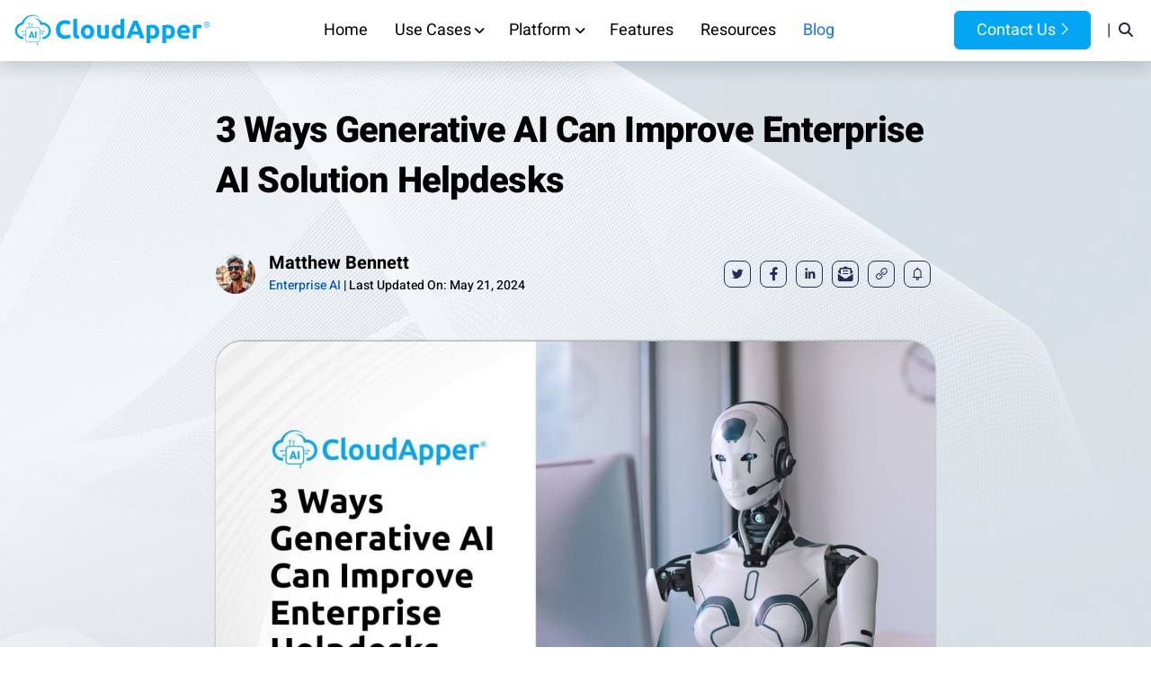

--- FILE ---
content_type: text/html; charset=UTF-8
request_url: https://www.cloudapper.ai/enterprise-ai/3-ways-generative-ai-can-improve-enterprise-helpdesks/
body_size: 103141
content:
<!DOCTYPE html>
<html class="no-js" lang="en-US">
	<head><meta charset="UTF-8"><script>if(navigator.userAgent.match(/MSIE|Internet Explorer/i)||navigator.userAgent.match(/Trident\/7\..*?rv:11/i)){var href=document.location.href;if(!href.match(/[?&]nowprocket/)){if(href.indexOf("?")==-1){if(href.indexOf("#")==-1){document.location.href=href+"?nowprocket=1"}else{document.location.href=href.replace("#","?nowprocket=1#")}}else{if(href.indexOf("#")==-1){document.location.href=href+"&nowprocket=1"}else{document.location.href=href.replace("#","&nowprocket=1#")}}}}</script><script>(()=>{class RocketLazyLoadScripts{constructor(){this.v="2.0.4",this.userEvents=["keydown","keyup","mousedown","mouseup","mousemove","mouseover","mouseout","touchmove","touchstart","touchend","touchcancel","wheel","click","dblclick","input"],this.attributeEvents=["onblur","onclick","oncontextmenu","ondblclick","onfocus","onmousedown","onmouseenter","onmouseleave","onmousemove","onmouseout","onmouseover","onmouseup","onmousewheel","onscroll","onsubmit"]}async t(){this.i(),this.o(),/iP(ad|hone)/.test(navigator.userAgent)&&this.h(),this.u(),this.l(this),this.m(),this.k(this),this.p(this),this._(),await Promise.all([this.R(),this.L()]),this.lastBreath=Date.now(),this.S(this),this.P(),this.D(),this.O(),this.M(),await this.C(this.delayedScripts.normal),await this.C(this.delayedScripts.defer),await this.C(this.delayedScripts.async),await this.T(),await this.F(),await this.j(),await this.A(),window.dispatchEvent(new Event("rocket-allScriptsLoaded")),this.everythingLoaded=!0,this.lastTouchEnd&&await new Promise(t=>setTimeout(t,500-Date.now()+this.lastTouchEnd)),this.I(),this.H(),this.U(),this.W()}i(){this.CSPIssue=sessionStorage.getItem("rocketCSPIssue"),document.addEventListener("securitypolicyviolation",t=>{this.CSPIssue||"script-src-elem"!==t.violatedDirective||"data"!==t.blockedURI||(this.CSPIssue=!0,sessionStorage.setItem("rocketCSPIssue",!0))},{isRocket:!0})}o(){window.addEventListener("pageshow",t=>{this.persisted=t.persisted,this.realWindowLoadedFired=!0},{isRocket:!0}),window.addEventListener("pagehide",()=>{this.onFirstUserAction=null},{isRocket:!0})}h(){let t;function e(e){t=e}window.addEventListener("touchstart",e,{isRocket:!0}),window.addEventListener("touchend",function i(o){o.changedTouches[0]&&t.changedTouches[0]&&Math.abs(o.changedTouches[0].pageX-t.changedTouches[0].pageX)<10&&Math.abs(o.changedTouches[0].pageY-t.changedTouches[0].pageY)<10&&o.timeStamp-t.timeStamp<200&&(window.removeEventListener("touchstart",e,{isRocket:!0}),window.removeEventListener("touchend",i,{isRocket:!0}),"INPUT"===o.target.tagName&&"text"===o.target.type||(o.target.dispatchEvent(new TouchEvent("touchend",{target:o.target,bubbles:!0})),o.target.dispatchEvent(new MouseEvent("mouseover",{target:o.target,bubbles:!0})),o.target.dispatchEvent(new PointerEvent("click",{target:o.target,bubbles:!0,cancelable:!0,detail:1,clientX:o.changedTouches[0].clientX,clientY:o.changedTouches[0].clientY})),event.preventDefault()))},{isRocket:!0})}q(t){this.userActionTriggered||("mousemove"!==t.type||this.firstMousemoveIgnored?"keyup"===t.type||"mouseover"===t.type||"mouseout"===t.type||(this.userActionTriggered=!0,this.onFirstUserAction&&this.onFirstUserAction()):this.firstMousemoveIgnored=!0),"click"===t.type&&t.preventDefault(),t.stopPropagation(),t.stopImmediatePropagation(),"touchstart"===this.lastEvent&&"touchend"===t.type&&(this.lastTouchEnd=Date.now()),"click"===t.type&&(this.lastTouchEnd=0),this.lastEvent=t.type,t.composedPath&&t.composedPath()[0].getRootNode()instanceof ShadowRoot&&(t.rocketTarget=t.composedPath()[0]),this.savedUserEvents.push(t)}u(){this.savedUserEvents=[],this.userEventHandler=this.q.bind(this),this.userEvents.forEach(t=>window.addEventListener(t,this.userEventHandler,{passive:!1,isRocket:!0})),document.addEventListener("visibilitychange",this.userEventHandler,{isRocket:!0})}U(){this.userEvents.forEach(t=>window.removeEventListener(t,this.userEventHandler,{passive:!1,isRocket:!0})),document.removeEventListener("visibilitychange",this.userEventHandler,{isRocket:!0}),this.savedUserEvents.forEach(t=>{(t.rocketTarget||t.target).dispatchEvent(new window[t.constructor.name](t.type,t))})}m(){const t="return false",e=Array.from(this.attributeEvents,t=>"data-rocket-"+t),i="["+this.attributeEvents.join("],[")+"]",o="[data-rocket-"+this.attributeEvents.join("],[data-rocket-")+"]",s=(e,i,o)=>{o&&o!==t&&(e.setAttribute("data-rocket-"+i,o),e["rocket"+i]=new Function("event",o),e.setAttribute(i,t))};new MutationObserver(t=>{for(const n of t)"attributes"===n.type&&(n.attributeName.startsWith("data-rocket-")||this.everythingLoaded?n.attributeName.startsWith("data-rocket-")&&this.everythingLoaded&&this.N(n.target,n.attributeName.substring(12)):s(n.target,n.attributeName,n.target.getAttribute(n.attributeName))),"childList"===n.type&&n.addedNodes.forEach(t=>{if(t.nodeType===Node.ELEMENT_NODE)if(this.everythingLoaded)for(const i of[t,...t.querySelectorAll(o)])for(const t of i.getAttributeNames())e.includes(t)&&this.N(i,t.substring(12));else for(const e of[t,...t.querySelectorAll(i)])for(const t of e.getAttributeNames())this.attributeEvents.includes(t)&&s(e,t,e.getAttribute(t))})}).observe(document,{subtree:!0,childList:!0,attributeFilter:[...this.attributeEvents,...e]})}I(){this.attributeEvents.forEach(t=>{document.querySelectorAll("[data-rocket-"+t+"]").forEach(e=>{this.N(e,t)})})}N(t,e){const i=t.getAttribute("data-rocket-"+e);i&&(t.setAttribute(e,i),t.removeAttribute("data-rocket-"+e))}k(t){Object.defineProperty(HTMLElement.prototype,"onclick",{get(){return this.rocketonclick||null},set(e){this.rocketonclick=e,this.setAttribute(t.everythingLoaded?"onclick":"data-rocket-onclick","this.rocketonclick(event)")}})}S(t){function e(e,i){let o=e[i];e[i]=null,Object.defineProperty(e,i,{get:()=>o,set(s){t.everythingLoaded?o=s:e["rocket"+i]=o=s}})}e(document,"onreadystatechange"),e(window,"onload"),e(window,"onpageshow");try{Object.defineProperty(document,"readyState",{get:()=>t.rocketReadyState,set(e){t.rocketReadyState=e},configurable:!0}),document.readyState="loading"}catch(t){console.log("WPRocket DJE readyState conflict, bypassing")}}l(t){this.originalAddEventListener=EventTarget.prototype.addEventListener,this.originalRemoveEventListener=EventTarget.prototype.removeEventListener,this.savedEventListeners=[],EventTarget.prototype.addEventListener=function(e,i,o){o&&o.isRocket||!t.B(e,this)&&!t.userEvents.includes(e)||t.B(e,this)&&!t.userActionTriggered||e.startsWith("rocket-")||t.everythingLoaded?t.originalAddEventListener.call(this,e,i,o):(t.savedEventListeners.push({target:this,remove:!1,type:e,func:i,options:o}),"mouseenter"!==e&&"mouseleave"!==e||t.originalAddEventListener.call(this,e,t.savedUserEvents.push,o))},EventTarget.prototype.removeEventListener=function(e,i,o){o&&o.isRocket||!t.B(e,this)&&!t.userEvents.includes(e)||t.B(e,this)&&!t.userActionTriggered||e.startsWith("rocket-")||t.everythingLoaded?t.originalRemoveEventListener.call(this,e,i,o):t.savedEventListeners.push({target:this,remove:!0,type:e,func:i,options:o})}}J(t,e){this.savedEventListeners=this.savedEventListeners.filter(i=>{let o=i.type,s=i.target||window;return e!==o||t!==s||(this.B(o,s)&&(i.type="rocket-"+o),this.$(i),!1)})}H(){EventTarget.prototype.addEventListener=this.originalAddEventListener,EventTarget.prototype.removeEventListener=this.originalRemoveEventListener,this.savedEventListeners.forEach(t=>this.$(t))}$(t){t.remove?this.originalRemoveEventListener.call(t.target,t.type,t.func,t.options):this.originalAddEventListener.call(t.target,t.type,t.func,t.options)}p(t){let e;function i(e){return t.everythingLoaded?e:e.split(" ").map(t=>"load"===t||t.startsWith("load.")?"rocket-jquery-load":t).join(" ")}function o(o){function s(e){const s=o.fn[e];o.fn[e]=o.fn.init.prototype[e]=function(){return this[0]===window&&t.userActionTriggered&&("string"==typeof arguments[0]||arguments[0]instanceof String?arguments[0]=i(arguments[0]):"object"==typeof arguments[0]&&Object.keys(arguments[0]).forEach(t=>{const e=arguments[0][t];delete arguments[0][t],arguments[0][i(t)]=e})),s.apply(this,arguments),this}}if(o&&o.fn&&!t.allJQueries.includes(o)){const e={DOMContentLoaded:[],"rocket-DOMContentLoaded":[]};for(const t in e)document.addEventListener(t,()=>{e[t].forEach(t=>t())},{isRocket:!0});o.fn.ready=o.fn.init.prototype.ready=function(i){function s(){parseInt(o.fn.jquery)>2?setTimeout(()=>i.bind(document)(o)):i.bind(document)(o)}return"function"==typeof i&&(t.realDomReadyFired?!t.userActionTriggered||t.fauxDomReadyFired?s():e["rocket-DOMContentLoaded"].push(s):e.DOMContentLoaded.push(s)),o([])},s("on"),s("one"),s("off"),t.allJQueries.push(o)}e=o}t.allJQueries=[],o(window.jQuery),Object.defineProperty(window,"jQuery",{get:()=>e,set(t){o(t)}})}P(){const t=new Map;document.write=document.writeln=function(e){const i=document.currentScript,o=document.createRange(),s=i.parentElement;let n=t.get(i);void 0===n&&(n=i.nextSibling,t.set(i,n));const c=document.createDocumentFragment();o.setStart(c,0),c.appendChild(o.createContextualFragment(e)),s.insertBefore(c,n)}}async R(){return new Promise(t=>{this.userActionTriggered?t():this.onFirstUserAction=t})}async L(){return new Promise(t=>{document.addEventListener("DOMContentLoaded",()=>{this.realDomReadyFired=!0,t()},{isRocket:!0})})}async j(){return this.realWindowLoadedFired?Promise.resolve():new Promise(t=>{window.addEventListener("load",t,{isRocket:!0})})}M(){this.pendingScripts=[];this.scriptsMutationObserver=new MutationObserver(t=>{for(const e of t)e.addedNodes.forEach(t=>{"SCRIPT"!==t.tagName||t.noModule||t.isWPRocket||this.pendingScripts.push({script:t,promise:new Promise(e=>{const i=()=>{const i=this.pendingScripts.findIndex(e=>e.script===t);i>=0&&this.pendingScripts.splice(i,1),e()};t.addEventListener("load",i,{isRocket:!0}),t.addEventListener("error",i,{isRocket:!0}),setTimeout(i,1e3)})})})}),this.scriptsMutationObserver.observe(document,{childList:!0,subtree:!0})}async F(){await this.X(),this.pendingScripts.length?(await this.pendingScripts[0].promise,await this.F()):this.scriptsMutationObserver.disconnect()}D(){this.delayedScripts={normal:[],async:[],defer:[]},document.querySelectorAll("script[type$=rocketlazyloadscript]").forEach(t=>{t.hasAttribute("data-rocket-src")?t.hasAttribute("async")&&!1!==t.async?this.delayedScripts.async.push(t):t.hasAttribute("defer")&&!1!==t.defer||"module"===t.getAttribute("data-rocket-type")?this.delayedScripts.defer.push(t):this.delayedScripts.normal.push(t):this.delayedScripts.normal.push(t)})}async _(){await this.L();let t=[];document.querySelectorAll("script[type$=rocketlazyloadscript][data-rocket-src]").forEach(e=>{let i=e.getAttribute("data-rocket-src");if(i&&!i.startsWith("data:")){i.startsWith("//")&&(i=location.protocol+i);try{const o=new URL(i).origin;o!==location.origin&&t.push({src:o,crossOrigin:e.crossOrigin||"module"===e.getAttribute("data-rocket-type")})}catch(t){}}}),t=[...new Map(t.map(t=>[JSON.stringify(t),t])).values()],this.Y(t,"preconnect")}async G(t){if(await this.K(),!0!==t.noModule||!("noModule"in HTMLScriptElement.prototype))return new Promise(e=>{let i;function o(){(i||t).setAttribute("data-rocket-status","executed"),e()}try{if(navigator.userAgent.includes("Firefox/")||""===navigator.vendor||this.CSPIssue)i=document.createElement("script"),[...t.attributes].forEach(t=>{let e=t.nodeName;"type"!==e&&("data-rocket-type"===e&&(e="type"),"data-rocket-src"===e&&(e="src"),i.setAttribute(e,t.nodeValue))}),t.text&&(i.text=t.text),t.nonce&&(i.nonce=t.nonce),i.hasAttribute("src")?(i.addEventListener("load",o,{isRocket:!0}),i.addEventListener("error",()=>{i.setAttribute("data-rocket-status","failed-network"),e()},{isRocket:!0}),setTimeout(()=>{i.isConnected||e()},1)):(i.text=t.text,o()),i.isWPRocket=!0,t.parentNode.replaceChild(i,t);else{const i=t.getAttribute("data-rocket-type"),s=t.getAttribute("data-rocket-src");i?(t.type=i,t.removeAttribute("data-rocket-type")):t.removeAttribute("type"),t.addEventListener("load",o,{isRocket:!0}),t.addEventListener("error",i=>{this.CSPIssue&&i.target.src.startsWith("data:")?(console.log("WPRocket: CSP fallback activated"),t.removeAttribute("src"),this.G(t).then(e)):(t.setAttribute("data-rocket-status","failed-network"),e())},{isRocket:!0}),s?(t.fetchPriority="high",t.removeAttribute("data-rocket-src"),t.src=s):t.src="data:text/javascript;base64,"+window.btoa(unescape(encodeURIComponent(t.text)))}}catch(i){t.setAttribute("data-rocket-status","failed-transform"),e()}});t.setAttribute("data-rocket-status","skipped")}async C(t){const e=t.shift();return e?(e.isConnected&&await this.G(e),this.C(t)):Promise.resolve()}O(){this.Y([...this.delayedScripts.normal,...this.delayedScripts.defer,...this.delayedScripts.async],"preload")}Y(t,e){this.trash=this.trash||[];let i=!0;var o=document.createDocumentFragment();t.forEach(t=>{const s=t.getAttribute&&t.getAttribute("data-rocket-src")||t.src;if(s&&!s.startsWith("data:")){const n=document.createElement("link");n.href=s,n.rel=e,"preconnect"!==e&&(n.as="script",n.fetchPriority=i?"high":"low"),t.getAttribute&&"module"===t.getAttribute("data-rocket-type")&&(n.crossOrigin=!0),t.crossOrigin&&(n.crossOrigin=t.crossOrigin),t.integrity&&(n.integrity=t.integrity),t.nonce&&(n.nonce=t.nonce),o.appendChild(n),this.trash.push(n),i=!1}}),document.head.appendChild(o)}W(){this.trash.forEach(t=>t.remove())}async T(){try{document.readyState="interactive"}catch(t){}this.fauxDomReadyFired=!0;try{await this.K(),this.J(document,"readystatechange"),document.dispatchEvent(new Event("rocket-readystatechange")),await this.K(),document.rocketonreadystatechange&&document.rocketonreadystatechange(),await this.K(),this.J(document,"DOMContentLoaded"),document.dispatchEvent(new Event("rocket-DOMContentLoaded")),await this.K(),this.J(window,"DOMContentLoaded"),window.dispatchEvent(new Event("rocket-DOMContentLoaded"))}catch(t){console.error(t)}}async A(){try{document.readyState="complete"}catch(t){}try{await this.K(),this.J(document,"readystatechange"),document.dispatchEvent(new Event("rocket-readystatechange")),await this.K(),document.rocketonreadystatechange&&document.rocketonreadystatechange(),await this.K(),this.J(window,"load"),window.dispatchEvent(new Event("rocket-load")),await this.K(),window.rocketonload&&window.rocketonload(),await this.K(),this.allJQueries.forEach(t=>t(window).trigger("rocket-jquery-load")),await this.K(),this.J(window,"pageshow");const t=new Event("rocket-pageshow");t.persisted=this.persisted,window.dispatchEvent(t),await this.K(),window.rocketonpageshow&&window.rocketonpageshow({persisted:this.persisted})}catch(t){console.error(t)}}async K(){Date.now()-this.lastBreath>45&&(await this.X(),this.lastBreath=Date.now())}async X(){return document.hidden?new Promise(t=>setTimeout(t)):new Promise(t=>requestAnimationFrame(t))}B(t,e){return e===document&&"readystatechange"===t||(e===document&&"DOMContentLoaded"===t||(e===window&&"DOMContentLoaded"===t||(e===window&&"load"===t||e===window&&"pageshow"===t)))}static run(){(new RocketLazyLoadScripts).t()}}RocketLazyLoadScripts.run()})();</script>		
						<script type="rocketlazyloadscript">
		    window.dataLayer = window.dataLayer || [];
		    window.dataLayer.push({
		        'pagePostAuthor': 'shaon'
		    });
		    function gtag() {
		        dataLayer.push(arguments);
		    }
		    gtag('js', new Date());
		    gtag('config', 'GTM-WX8KC5W');

            // console.table(window.dataLayer); // Display as a table (easy to read)
			console.log("Data Layer:", window.dataLayer); // Display the full object
		</script>
				<meta name="msvalidate.01" content="C0531CCFB27047A6D6658159090F19BA" /> 
		
		<script type="rocketlazyloadscript">(function(w,d,s,l,i){w[l]=w[l]||[];w[l].push({'gtm.start':
		new Date().getTime(),event:'gtm.js'});var f=d.getElementsByTagName(s)[0],
		j=d.createElement(s),dl=l!='dataLayer'?'&l='+l:'';j.async=true;j.src=
		'https://www.googletagmanager.com/gtm.js?id='+i+dl;f.parentNode.insertBefore(j,f);
		})(window,document,'script','dataLayer','GTM-WX8KC5W');</script>		
		

		 

		

		<meta name="viewport" content="width=device-width, initial-scale=1, maximum-scale=2">
  		
		
		
		
		
		
		
         
		
			
		  
		
        
		
		

				
		
        		

				
				
		
        
                 

		
        
		<style type="text/css"></style>

				<style type="text/css"></style>
	<meta name='robots' content='index, follow, max-image-preview:large, max-snippet:-1, max-video-preview:-1' />
	<style></style>
	
	
	<title>3 Ways Generative AI Can Improve Enterprise AI Solution Helpdesks</title>
<link crossorigin data-rocket-preconnect href="https://www.googletagmanager.com" rel="preconnect">
<link crossorigin data-rocket-preconnect href="https://static.ads-twitter.com" rel="preconnect">
<link crossorigin data-rocket-preconnect href="https://snap.licdn.com" rel="preconnect">
<link crossorigin data-rocket-preconnect href="https://cdnjs.cloudflare.com" rel="preconnect">
<link crossorigin data-rocket-preconnect href="https://fonts.googleapis.com" rel="preconnect">
<link crossorigin data-rocket-preconnect href="https://stackpath.bootstrapcdn.com" rel="preconnect">
<link crossorigin data-rocket-preconnect href="https://maxst.icons8.com" rel="preconnect">
<link crossorigin data-rocket-preconnect href="https://cdn.jsdelivr.net" rel="preconnect">
<link crossorigin data-rocket-preconnect href="https://instant.page" rel="preconnect">
<link crossorigin data-rocket-preload as="font" href="https://www.cloudapper.ai/wp-content/uploads/elementor/google-fonts/fonts/heebo-01a8f305.woff2" rel="preload">
<link crossorigin data-rocket-preload as="font" href="https://cdnjs.cloudflare.com/ajax/libs/font-awesome/6.6.0/webfonts/fa-solid-900.woff2" rel="preload">
<style id="wpr-usedcss">.fa{font-family:var(--fa-style-family,"Font Awesome 6 Free");font-weight:var(--fa-style,900)}.fa,.fa-regular,.fa-solid,.fab,.far,.fas{-moz-osx-font-smoothing:grayscale;-webkit-font-smoothing:antialiased;display:var(--fa-display,inline-block);font-style:normal;font-variant:normal;line-height:1;text-rendering:auto}.fa-regular,.fa-solid,.far,.fas{font-family:"Font Awesome 6 Free"}.fab{font-family:"Font Awesome 6 Brands"}.fa-comments:before{content:"\f086"}.fa-tablet-screen-button:before{content:"\f3fa"}.fa-gavel:before{content:"\f0e3"}.fa-bars:before{content:"\f0c9"}.fa-lightbulb:before{content:"\f0eb"}.fa-sitemap:before{content:"\f0e8"}.fa-cart-plus:before{content:"\f217"}.fa-users:before{content:"\f0c0"}.fa-user:before{content:"\f007"}.fa-bullhorn:before{content:"\f0a1"}.fa-user-group:before{content:"\f500"}.fa-handshake:before{content:"\f2b5"}.fa-suitcase:before{content:"\f0f2"}.fa-code:before{content:"\f121"}.fa-envelope:before{content:"\f0e0"}.fa-money-bill-1:before{content:"\f3d1"}.fa-clock:before{content:"\f017"}.fa-long-arrow-alt-right:before{content:"\f30b"}.fa-industry:before{content:"\f275"}.fa-bell:before{content:"\f0f3"}.fa-arrow-down:before{content:"\f063"}.fa-envelope-open-text:before{content:"\f658"}.fa-hospital:before{content:"\f0f8"}.fa-search:before{content:"\f002"}.fa-arrow-up:before{content:"\f062"}.fa-times:before{content:"\f00d"}.fa-rss:before{content:"\f09e"}.fa-briefcase:before{content:"\f0b1"}.fa-brain:before{content:"\f5dc"}.fa-university:before{content:"\f19c"}.fa-graduation-cap:before{content:"\f19d"}:root{--fa-style-family-brands:"Font Awesome 6 Brands";--fa-font-brands:normal 400 1em/1 "Font Awesome 6 Brands"}@font-face{font-family:"Font Awesome 6 Brands";font-style:normal;font-weight:400;font-display:swap;src:url(https://cdnjs.cloudflare.com/ajax/libs/font-awesome/6.6.0/webfonts/fa-brands-400.woff2) format("woff2"),url(https://cdnjs.cloudflare.com/ajax/libs/font-awesome/6.6.0/webfonts/fa-brands-400.ttf) format("truetype")}.fab{font-weight:400}.fa-aws:before{content:"\f375"}.fa-linkedin-in:before{content:"\f0e1"}.fa-blogger-b:before{content:"\f37d"}.fa-facebook-f:before{content:"\f39e"}.fa-youtube:before{content:"\f167"}.fa-twitter:before{content:"\f099"}:root{--fa-font-regular:normal 400 1em/1 "Font Awesome 6 Free"}.fa-regular,.far{font-weight:400}:root{--fa-style-family-classic:"Font Awesome 6 Free";--fa-font-solid:normal 900 1em/1 "Font Awesome 6 Free"}@font-face{font-family:"Font Awesome 6 Free";font-style:normal;font-weight:900;font-display:swap;src:url(https://cdnjs.cloudflare.com/ajax/libs/font-awesome/6.6.0/webfonts/fa-solid-900.woff2) format("woff2"),url(https://cdnjs.cloudflare.com/ajax/libs/font-awesome/6.6.0/webfonts/fa-solid-900.ttf) format("truetype")}.fa-solid,.fas{font-weight:900}@font-face{font-family:"Font Awesome 5 Brands";font-display:swap;font-weight:400;src:url(https://cdnjs.cloudflare.com/ajax/libs/font-awesome/6.6.0/webfonts/fa-brands-400.woff2) format("woff2"),url(https://cdnjs.cloudflare.com/ajax/libs/font-awesome/6.6.0/webfonts/fa-brands-400.ttf) format("truetype")}@font-face{font-family:"Font Awesome 5 Free";font-display:swap;font-weight:900;src:url(https://cdnjs.cloudflare.com/ajax/libs/font-awesome/6.6.0/webfonts/fa-solid-900.woff2) format("woff2"),url(https://cdnjs.cloudflare.com/ajax/libs/font-awesome/6.6.0/webfonts/fa-solid-900.ttf) format("truetype")}@font-face{font-family:FontAwesome;font-display:swap;src:url(https://cdnjs.cloudflare.com/ajax/libs/font-awesome/6.6.0/webfonts/fa-solid-900.woff2) format("woff2"),url(https://cdnjs.cloudflare.com/ajax/libs/font-awesome/6.6.0/webfonts/fa-solid-900.ttf) format("truetype")}@font-face{font-family:FontAwesome;font-display:swap;src:url(https://cdnjs.cloudflare.com/ajax/libs/font-awesome/6.6.0/webfonts/fa-brands-400.woff2) format("woff2"),url(https://cdnjs.cloudflare.com/ajax/libs/font-awesome/6.6.0/webfonts/fa-brands-400.ttf) format("truetype")}@font-face{font-family:Heebo;font-style:normal;font-weight:200;font-display:swap;src:url(https://fonts.gstatic.com/s/heebo/v28/NGS6v5_NC0k9P9H2TbE.woff2) format('woff2');unicode-range:U+0000-00FF,U+0131,U+0152-0153,U+02BB-02BC,U+02C6,U+02DA,U+02DC,U+0304,U+0308,U+0329,U+2000-206F,U+20AC,U+2122,U+2191,U+2193,U+2212,U+2215,U+FEFF,U+FFFD}@font-face{font-family:Heebo;font-style:normal;font-weight:300;font-display:swap;src:url(https://fonts.gstatic.com/s/heebo/v28/NGS6v5_NC0k9P9H2TbE.woff2) format('woff2');unicode-range:U+0000-00FF,U+0131,U+0152-0153,U+02BB-02BC,U+02C6,U+02DA,U+02DC,U+0304,U+0308,U+0329,U+2000-206F,U+20AC,U+2122,U+2191,U+2193,U+2212,U+2215,U+FEFF,U+FFFD}@font-face{font-family:Heebo;font-style:normal;font-weight:400;font-display:swap;src:url(https://fonts.gstatic.com/s/heebo/v28/NGS6v5_NC0k9P9H2TbE.woff2) format('woff2');unicode-range:U+0000-00FF,U+0131,U+0152-0153,U+02BB-02BC,U+02C6,U+02DA,U+02DC,U+0304,U+0308,U+0329,U+2000-206F,U+20AC,U+2122,U+2191,U+2193,U+2212,U+2215,U+FEFF,U+FFFD}@font-face{font-family:Heebo;font-style:normal;font-weight:500;font-display:swap;src:url(https://fonts.gstatic.com/s/heebo/v28/NGS6v5_NC0k9P9H2TbE.woff2) format('woff2');unicode-range:U+0000-00FF,U+0131,U+0152-0153,U+02BB-02BC,U+02C6,U+02DA,U+02DC,U+0304,U+0308,U+0329,U+2000-206F,U+20AC,U+2122,U+2191,U+2193,U+2212,U+2215,U+FEFF,U+FFFD}@font-face{font-family:Heebo;font-style:normal;font-weight:600;font-display:swap;src:url(https://fonts.gstatic.com/s/heebo/v28/NGS6v5_NC0k9P9H2TbE.woff2) format('woff2');unicode-range:U+0000-00FF,U+0131,U+0152-0153,U+02BB-02BC,U+02C6,U+02DA,U+02DC,U+0304,U+0308,U+0329,U+2000-206F,U+20AC,U+2122,U+2191,U+2193,U+2212,U+2215,U+FEFF,U+FFFD}@font-face{font-family:Heebo;font-style:normal;font-weight:700;font-display:swap;src:url(https://fonts.gstatic.com/s/heebo/v28/NGS6v5_NC0k9P9H2TbE.woff2) format('woff2');unicode-range:U+0000-00FF,U+0131,U+0152-0153,U+02BB-02BC,U+02C6,U+02DA,U+02DC,U+0304,U+0308,U+0329,U+2000-206F,U+20AC,U+2122,U+2191,U+2193,U+2212,U+2215,U+FEFF,U+FFFD}@font-face{font-family:Heebo;font-style:normal;font-weight:800;font-display:swap;src:url(https://fonts.gstatic.com/s/heebo/v28/NGS6v5_NC0k9P9H2TbE.woff2) format('woff2');unicode-range:U+0000-00FF,U+0131,U+0152-0153,U+02BB-02BC,U+02C6,U+02DA,U+02DC,U+0304,U+0308,U+0329,U+2000-206F,U+20AC,U+2122,U+2191,U+2193,U+2212,U+2215,U+FEFF,U+FFFD}@font-face{font-family:Heebo;font-style:normal;font-weight:900;font-display:swap;src:url(https://fonts.gstatic.com/s/heebo/v28/NGS6v5_NC0k9P9H2TbE.woff2) format('woff2');unicode-range:U+0000-00FF,U+0131,U+0152-0153,U+02BB-02BC,U+02C6,U+02DA,U+02DC,U+0304,U+0308,U+0329,U+2000-206F,U+20AC,U+2122,U+2191,U+2193,U+2212,U+2215,U+FEFF,U+FFFD}body.compensate-for-scrollbar{overflow:hidden}.fancybox-active{height:auto}.fancybox-is-hidden{left:-9999px;margin:0;position:absolute!important;top:-9999px;visibility:hidden}.fancybox-container{-webkit-backface-visibility:hidden;height:100%;left:0;outline:0;position:fixed;-webkit-tap-highlight-color:transparent;top:0;-ms-touch-action:manipulation;touch-action:manipulation;transform:translateZ(0);width:100%;z-index:99992}.fancybox-container *{box-sizing:border-box}.fancybox-bg,.fancybox-inner,.fancybox-outer,.fancybox-stage{bottom:0;left:0;position:absolute;right:0;top:0}.fancybox-outer{-webkit-overflow-scrolling:touch;overflow-y:auto}.fancybox-bg{background:#1e1e1e;opacity:0;transition-duration:inherit;transition-property:opacity;transition-timing-function:cubic-bezier(.47,0,.74,.71)}.fancybox-is-open .fancybox-bg{opacity:.9;transition-timing-function:cubic-bezier(.22,.61,.36,1)}.fancybox-caption,.fancybox-infobar,.fancybox-navigation .fancybox-button,.fancybox-toolbar{direction:ltr;opacity:0;position:absolute;transition:opacity .25s ease,visibility 0s ease .25s;visibility:hidden;z-index:99997}.fancybox-show-caption .fancybox-caption,.fancybox-show-infobar .fancybox-infobar,.fancybox-show-nav .fancybox-navigation .fancybox-button,.fancybox-show-toolbar .fancybox-toolbar{opacity:1;transition:opacity .25s ease 0s,visibility 0s ease 0s;visibility:visible}.fancybox-infobar{color:#ccc;font-size:13px;-webkit-font-smoothing:subpixel-antialiased;height:44px;left:0;line-height:44px;min-width:44px;mix-blend-mode:difference;padding:0 10px;pointer-events:none;top:0;-webkit-touch-callout:none;-webkit-user-select:none;-moz-user-select:none;-ms-user-select:none;user-select:none}.fancybox-toolbar{right:0;top:0}.fancybox-stage{direction:ltr;overflow:visible;transform:translateZ(0);z-index:99994}.fancybox-is-open .fancybox-stage{overflow:hidden}.fancybox-slide{-webkit-backface-visibility:hidden;display:none;height:100%;left:0;outline:0;overflow:auto;-webkit-overflow-scrolling:touch;padding:44px;position:absolute;text-align:center;top:0;transition-property:transform,opacity;white-space:normal;width:100%;z-index:99994}.fancybox-slide:before{content:"";display:inline-block;font-size:0;height:100%;vertical-align:middle;width:0}.fancybox-is-sliding .fancybox-slide,.fancybox-slide--current,.fancybox-slide--next,.fancybox-slide--previous{display:block}.fancybox-slide--image{overflow:hidden;padding:44px 0}.fancybox-slide--image:before{display:none}.fancybox-slide--html{padding:6px}.fancybox-content{background:#fff;display:inline-block;margin:0;max-width:100%;overflow:auto;-webkit-overflow-scrolling:touch;padding:44px;position:relative;text-align:left;vertical-align:middle}.fancybox-slide--image .fancybox-content{animation-timing-function:cubic-bezier(.5,0,.14,1);-webkit-backface-visibility:hidden;background:0 0;background-repeat:no-repeat;background-size:100% 100%;left:0;max-width:none;overflow:visible;padding:0;position:absolute;top:0;transform-origin:top left;transition-property:transform,opacity;-webkit-user-select:none;-moz-user-select:none;-ms-user-select:none;user-select:none;z-index:99995}.fancybox-can-zoomOut .fancybox-content{cursor:zoom-out}.fancybox-can-zoomIn .fancybox-content{cursor:zoom-in}.fancybox-can-pan .fancybox-content,.fancybox-can-swipe .fancybox-content{cursor:grab}.fancybox-is-grabbing .fancybox-content{cursor:grabbing}.fancybox-container [data-selectable=true]{cursor:text}.fancybox-image,.fancybox-spaceball{background:0 0;border:0;height:100%;left:0;margin:0;max-height:none;max-width:none;padding:0;position:absolute;top:0;-webkit-user-select:none;-moz-user-select:none;-ms-user-select:none;user-select:none;width:100%}.fancybox-spaceball{z-index:1}.fancybox-slide--iframe .fancybox-content,.fancybox-slide--map .fancybox-content,.fancybox-slide--pdf .fancybox-content,.fancybox-slide--video .fancybox-content{height:100%;overflow:visible;padding:0;width:100%}.fancybox-slide--video .fancybox-content{background:#000}.fancybox-slide--map .fancybox-content{background:#e5e3df}.fancybox-slide--iframe .fancybox-content{background:#fff}.fancybox-iframe,.fancybox-video{background:0 0;border:0;display:block;height:100%;margin:0;overflow:hidden;padding:0;width:100%}.fancybox-iframe{left:0;position:absolute;top:0}.fancybox-error{background:#fff;cursor:default;max-width:400px;padding:40px;width:100%}.fancybox-error p{color:#444;font-size:16px;line-height:20px;margin:0;padding:0}.fancybox-button{background:rgba(30,30,30,.6);border:0;border-radius:0;box-shadow:none;cursor:pointer;display:inline-block;height:44px;margin:0;padding:10px;position:relative;transition:color .2s;vertical-align:top;visibility:inherit;width:44px}.fancybox-button,.fancybox-button:link,.fancybox-button:visited{color:#ccc}.fancybox-button:hover{color:#fff}.fancybox-button:focus{outline:0}.fancybox-button.fancybox-focus{outline:dotted 1px}.fancybox-button[disabled],.fancybox-button[disabled]:hover{color:#888;cursor:default;outline:0}.fancybox-button div{height:100%}.fancybox-button svg{display:block;height:100%;overflow:visible;position:relative;width:100%}.fancybox-button svg path{fill:currentColor;stroke-width:0}.fancybox-button--fsenter svg:nth-child(2),.fancybox-button--fsexit svg:first-child,.fancybox-button--pause svg:first-child,.fancybox-button--play svg:nth-child(2){display:none}.fancybox-progress{background:#ff5268;height:2px;left:0;position:absolute;right:0;top:0;transform:scaleX(0);transform-origin:0;transition-property:transform;transition-timing-function:linear;z-index:99998}.fancybox-close-small{background:0 0;border:0;border-radius:0;color:#ccc;cursor:pointer;opacity:.8;padding:8px;position:absolute;right:-12px;top:-44px;z-index:401}.fancybox-close-small:hover{color:#fff;opacity:1}.fancybox-slide--html .fancybox-close-small{color:currentColor;padding:10px;right:0;top:0}.fancybox-slide--image.fancybox-is-scaling .fancybox-content{overflow:hidden}.fancybox-is-scaling .fancybox-close-small,.fancybox-is-zoomable.fancybox-can-pan .fancybox-close-small{display:none}.fancybox-navigation .fancybox-button{background-clip:content-box;height:100px;opacity:0;position:absolute;top:calc(50% - 50px);width:70px}.fancybox-navigation .fancybox-button div{padding:7px}.fancybox-navigation .fancybox-button--arrow_left{left:0;left:env(safe-area-inset-left);padding:31px 26px 31px 6px}.fancybox-navigation .fancybox-button--arrow_right{padding:31px 6px 31px 26px;right:0;right:env(safe-area-inset-right)}.fancybox-caption{background:linear-gradient(0deg,rgba(0,0,0,.85) 0,rgba(0,0,0,.3) 50%,rgba(0,0,0,.15) 65%,rgba(0,0,0,.075) 75.5%,rgba(0,0,0,.037) 82.85%,rgba(0,0,0,.019) 88%,transparent);bottom:0;color:#eee;font-size:14px;font-weight:400;left:0;line-height:1.5;padding:75px 44px 25px;pointer-events:none;right:0;text-align:center;z-index:99996}@supports (padding:max(0px)){.fancybox-caption{padding:75px max(44px,env(safe-area-inset-right)) max(25px,env(safe-area-inset-bottom)) max(44px,env(safe-area-inset-left))}}.fancybox-caption--separate{margin-top:-50px}.fancybox-caption__body{max-height:50vh;overflow:auto;pointer-events:all}.fancybox-caption a,.fancybox-caption a:link,.fancybox-caption a:visited{color:#ccc;text-decoration:none}.fancybox-caption a:hover{color:#fff;text-decoration:underline}.fancybox-loading{animation:1s linear infinite a;background:0 0;border:4px solid #888;border-bottom-color:#fff;border-radius:50%;height:50px;left:50%;margin:-25px 0 0 -25px;opacity:.7;padding:0;position:absolute;top:50%;width:50px;z-index:99999}@keyframes a{to{transform:rotate(1turn)}}.fancybox-animated{transition-timing-function:cubic-bezier(0,0,.25,1)}.fancybox-fx-slide.fancybox-slide--previous{opacity:0;transform:translate3d(-100%,0,0)}.fancybox-fx-slide.fancybox-slide--next{opacity:0;transform:translate3d(100%,0,0)}.fancybox-fx-slide.fancybox-slide--current{opacity:1;transform:translateZ(0)}.fancybox-fx-fade.fancybox-slide--next,.fancybox-fx-fade.fancybox-slide--previous{opacity:0;transition-timing-function:cubic-bezier(.19,1,.22,1)}.fancybox-fx-fade.fancybox-slide--current{opacity:1}.fancybox-fx-zoom-in-out.fancybox-slide--previous{opacity:0;transform:scale3d(1.5,1.5,1.5)}.fancybox-fx-zoom-in-out.fancybox-slide--next{opacity:0;transform:scale3d(.5,.5,.5)}.fancybox-fx-zoom-in-out.fancybox-slide--current{opacity:1;transform:scaleX(1)}.fancybox-fx-rotate.fancybox-slide--previous{opacity:0;transform:rotate(-1turn)}.fancybox-fx-rotate.fancybox-slide--next{opacity:0;transform:rotate(1turn)}.fancybox-fx-rotate.fancybox-slide--current{opacity:1;transform:rotate(0)}.fancybox-fx-circular.fancybox-slide--previous{opacity:0;transform:scale3d(0,0,0) translate3d(-100%,0,0)}.fancybox-fx-circular.fancybox-slide--next{opacity:0;transform:scale3d(0,0,0) translate3d(100%,0,0)}.fancybox-fx-circular.fancybox-slide--current{opacity:1;transform:scaleX(1) translateZ(0)}.fancybox-fx-tube.fancybox-slide--previous{transform:translate3d(-100%,0,0) scale(.1) skew(-10deg)}.fancybox-fx-tube.fancybox-slide--next{transform:translate3d(100%,0,0) scale(.1) skew(10deg)}.fancybox-fx-tube.fancybox-slide--current{transform:translateZ(0) scale(1)}@media (max-height:576px){.fancybox-slide{padding-left:6px;padding-right:6px}.fancybox-slide--image{padding:6px 0}.fancybox-close-small{right:-6px}.fancybox-slide--image .fancybox-close-small{background:#4e4e4e;color:#f2f4f6;height:36px;opacity:1;padding:6px;right:0;top:0;width:36px}.fancybox-caption{padding-left:12px;padding-right:12px}@supports (padding:max(0px)){.fancybox-caption{padding-left:max(12px,env(safe-area-inset-left));padding-right:max(12px,env(safe-area-inset-right))}}}.fancybox-share{background:#f4f4f4;border-radius:3px;max-width:90%;padding:30px;text-align:center}.fancybox-share h1{color:#222;font-size:35px;font-weight:700;margin:0 0 20px}.fancybox-share p{margin:0;padding:0}.fancybox-share__button{border:0;border-radius:3px;display:inline-block;font-size:14px;font-weight:700;line-height:40px;margin:0 5px 10px;min-width:130px;padding:0 15px;text-decoration:none;transition:all .2s;-webkit-user-select:none;-moz-user-select:none;-ms-user-select:none;user-select:none;white-space:nowrap}.fancybox-share__button:link,.fancybox-share__button:visited{color:#fff}.fancybox-share__button:hover{text-decoration:none}.fancybox-share__button--fb{background:#3b5998}.fancybox-share__button--fb:hover{background:#344e86}.fancybox-share__button--pt{background:#bd081d}.fancybox-share__button--pt:hover{background:#aa0719}.fancybox-share__button--tw{background:#1da1f2}.fancybox-share__button--tw:hover{background:#0d95e8}.fancybox-share__button svg{height:25px;margin-right:7px;position:relative;top:-1px;vertical-align:middle;width:25px}.fancybox-share__button svg path{fill:#fff}.fancybox-share__input{background:0 0;border:0;border-bottom:1px solid #d7d7d7;border-radius:0;color:#5d5b5b;font-size:14px;margin:10px 0 0;outline:0;padding:10px 15px;width:100%}.fancybox-thumbs{background:#ddd;bottom:0;display:none;margin:0;-webkit-overflow-scrolling:touch;-ms-overflow-style:-ms-autohiding-scrollbar;padding:2px 2px 4px;position:absolute;right:0;-webkit-tap-highlight-color:transparent;top:0;width:212px;z-index:99995}.fancybox-thumbs-x{overflow-x:auto;overflow-y:hidden}.fancybox-show-thumbs .fancybox-thumbs{display:block}.fancybox-show-thumbs .fancybox-inner{right:212px}.fancybox-thumbs__list{font-size:0;height:100%;list-style:none;margin:0;overflow-x:hidden;overflow-y:auto;padding:0;position:absolute;position:relative;white-space:nowrap;width:100%}.fancybox-thumbs-x .fancybox-thumbs__list{overflow:hidden}.fancybox-thumbs-y .fancybox-thumbs__list::-webkit-scrollbar{width:7px}.fancybox-thumbs-y .fancybox-thumbs__list::-webkit-scrollbar-track{background:#fff;border-radius:10px;box-shadow:inset 0 0 6px rgba(0,0,0,.3)}.fancybox-thumbs-y .fancybox-thumbs__list::-webkit-scrollbar-thumb{background:#2a2a2a;border-radius:10px}.fancybox-thumbs__list a{-webkit-backface-visibility:hidden;backface-visibility:hidden;background-color:rgba(0,0,0,.1);background-position:50%;background-repeat:no-repeat;background-size:cover;cursor:pointer;float:left;height:75px;margin:2px;max-height:calc(100% - 8px);max-width:calc(50% - 4px);outline:0;overflow:hidden;padding:0;position:relative;-webkit-tap-highlight-color:transparent;width:100px}.fancybox-thumbs__list a:before{border:6px solid #ff5268;bottom:0;content:"";left:0;opacity:0;position:absolute;right:0;top:0;transition:all .2s cubic-bezier(.25,.46,.45,.94);z-index:99991}.fancybox-thumbs__list a:focus:before{opacity:.5}.fancybox-thumbs__list a.fancybox-thumbs-active:before{opacity:1}@media (max-width:576px){.fancybox-thumbs{width:110px}.fancybox-show-thumbs .fancybox-inner{right:110px}.fancybox-thumbs__list a{max-width:calc(100% - 10px)}}:root{--blue:#007bff;--indigo:#6610f2;--purple:#6f42c1;--pink:#e83e8c;--red:#dc3545;--orange:#fd7e14;--yellow:#ffc107;--green:#28a745;--teal:#20c997;--cyan:#17a2b8;--white:#fff;--gray:#6c757d;--gray-dark:#343a40;--primary:#007bff;--secondary:#6c757d;--success:#28a745;--info:#17a2b8;--warning:#ffc107;--danger:#dc3545;--light:#f8f9fa;--dark:#343a40;--breakpoint-xs:0;--breakpoint-sm:576px;--breakpoint-md:768px;--breakpoint-lg:992px;--breakpoint-xl:1200px;--font-family-sans-serif:-apple-system,BlinkMacSystemFont,"Segoe UI",Roboto,"Helvetica Neue",Arial,"Noto Sans",sans-serif,"Apple Color Emoji","Segoe UI Emoji","Segoe UI Symbol","Noto Color Emoji";--font-family-monospace:SFMono-Regular,Menlo,Monaco,Consolas,"Liberation Mono","Courier New",monospace}*,::after,::before{box-sizing:border-box}html{font-family:sans-serif;line-height:1.15;-webkit-text-size-adjust:100%;-webkit-tap-highlight-color:transparent}article,footer,header,main,nav,section{display:block}body{margin:0;font-family:-apple-system,BlinkMacSystemFont,"Segoe UI",Roboto,"Helvetica Neue",Arial,"Noto Sans",sans-serif,"Apple Color Emoji","Segoe UI Emoji","Segoe UI Symbol","Noto Color Emoji";font-size:1rem;font-weight:400;line-height:1.5;color:#212529;text-align:left;background-color:#fff}[tabindex="-1"]:focus:not(:focus-visible){outline:0!important}hr{box-sizing:content-box;height:0;overflow:visible}h1,h2,h3,h4,h5{margin-top:0;margin-bottom:.5rem}p{margin-top:0;margin-bottom:1rem}address{margin-bottom:1rem;font-style:normal;line-height:inherit}dl,ul{margin-top:0;margin-bottom:1rem}ul ul{margin-bottom:0}dt{font-weight:700}b,strong{font-weight:bolder}sub{position:relative;font-size:75%;line-height:0;vertical-align:baseline}sub{bottom:-.25em}a{color:#007bff;text-decoration:none;background-color:transparent}a:hover{color:#0056b3;text-decoration:underline}a:not([href]){color:inherit;text-decoration:none}a:not([href]):hover{color:inherit;text-decoration:none}code{font-family:SFMono-Regular,Menlo,Monaco,Consolas,"Liberation Mono","Courier New",monospace;font-size:1em}img{vertical-align:middle;border-style:none}svg{overflow:hidden;vertical-align:middle}table{border-collapse:collapse}caption{padding-top:.75rem;padding-bottom:.75rem;color:#6c757d;text-align:left;caption-side:bottom}th{text-align:inherit}label{display:inline-block;margin-bottom:.5rem}button{border-radius:0}button:focus{outline:dotted 1px;outline:-webkit-focus-ring-color auto 5px}button,input,optgroup,select,textarea{margin:0;font-family:inherit;font-size:inherit;line-height:inherit}button,input{overflow:visible}button,select{text-transform:none}select{word-wrap:normal}[type=button],[type=reset],[type=submit],button{-webkit-appearance:button}[type=button]:not(:disabled),[type=reset]:not(:disabled),[type=submit]:not(:disabled),button:not(:disabled){cursor:pointer}[type=button]::-moz-focus-inner,[type=reset]::-moz-focus-inner,[type=submit]::-moz-focus-inner,button::-moz-focus-inner{padding:0;border-style:none}input[type=checkbox],input[type=radio]{box-sizing:border-box;padding:0}input[type=time]{-webkit-appearance:listbox}textarea{overflow:auto;resize:vertical}fieldset{min-width:0;padding:0;margin:0;border:0}legend{display:block;width:100%;max-width:100%;padding:0;margin-bottom:.5rem;font-size:1.5rem;line-height:inherit;color:inherit;white-space:normal}progress{vertical-align:baseline}[type=number]::-webkit-inner-spin-button,[type=number]::-webkit-outer-spin-button{height:auto}[type=search]{outline-offset:-2px;-webkit-appearance:none}[type=search]::-webkit-search-decoration{-webkit-appearance:none}::-webkit-file-upload-button{font:inherit;-webkit-appearance:button}output{display:inline-block}template{display:none}[hidden]{display:none!important}h1,h2,h3,h4,h5{margin-bottom:.5rem;font-weight:500;line-height:1.2}h1{font-size:2.5rem}h2{font-size:2rem}h3{font-size:1.75rem}h4{font-size:1.5rem}h5{font-size:1.25rem}hr{margin-top:1rem;margin-bottom:1rem;border:0;border-top:1px solid rgba(0,0,0,.1)}.img-fluid{max-width:100%;height:auto}code{font-size:87.5%;color:#e83e8c;word-wrap:break-word}a>code{color:inherit}.container{width:100%;padding-right:15px;padding-left:15px;margin-right:auto;margin-left:auto}.container-fluid{width:100%;padding-right:15px;padding-left:15px;margin-right:auto;margin-left:auto}@media (min-width:576px){.container{max-width:540px}}@media (min-width:768px){.container{max-width:720px}}@media (min-width:992px){.container{max-width:960px}}@media (min-width:1200px){.container{max-width:1140px}}.row{display:-ms-flexbox;display:flex;-ms-flex-wrap:wrap;flex-wrap:wrap;margin-right:-15px;margin-left:-15px}.no-gutters{margin-right:0;margin-left:0}.no-gutters>[class*=col-]{padding-right:0;padding-left:0}.col-12,.col-6,.col-lg-3,.col-lg-4,.col-lg-5,.col-md-12,.col-md-2,.col-md-4,.col-md-5,.col-md-6,.col-md-8,.col-xl-3,.col-xl-6,.col-xl-9{position:relative;width:100%;padding-right:15px;padding-left:15px}.col-6{-ms-flex:0 0 50%;flex:0 0 50%;max-width:50%}.col-12{-ms-flex:0 0 100%;flex:0 0 100%;max-width:100%}.order-1{-ms-flex-order:1;order:1}.order-2{-ms-flex-order:2;order:2}.order-3{-ms-flex-order:3;order:3}.order-4{-ms-flex-order:4;order:4}.order-5{-ms-flex-order:5;order:5}@media (min-width:768px){.col-md-2{-ms-flex:0 0 16.666667%;flex:0 0 16.666667%;max-width:16.666667%}.col-md-4{-ms-flex:0 0 33.333333%;flex:0 0 33.333333%;max-width:33.333333%}.col-md-5{-ms-flex:0 0 41.666667%;flex:0 0 41.666667%;max-width:41.666667%}.col-md-6{-ms-flex:0 0 50%;flex:0 0 50%;max-width:50%}.col-md-8{-ms-flex:0 0 66.666667%;flex:0 0 66.666667%;max-width:66.666667%}.col-md-12{-ms-flex:0 0 100%;flex:0 0 100%;max-width:100%}.order-md-1{-ms-flex-order:1;order:1}.order-md-2{-ms-flex-order:2;order:2}.order-md-3{-ms-flex-order:3;order:3}}@media (min-width:992px){.col-lg-3{-ms-flex:0 0 25%;flex:0 0 25%;max-width:25%}.col-lg-4{-ms-flex:0 0 33.333333%;flex:0 0 33.333333%;max-width:33.333333%}.col-lg-5{-ms-flex:0 0 41.666667%;flex:0 0 41.666667%;max-width:41.666667%}}@media (min-width:1200px){.col-xl-3{-ms-flex:0 0 25%;flex:0 0 25%;max-width:25%}.col-xl-6{-ms-flex:0 0 50%;flex:0 0 50%;max-width:50%}.col-xl-9{-ms-flex:0 0 75%;flex:0 0 75%;max-width:75%}}.table{width:100%;margin-bottom:1rem;color:#212529}.table td,.table th{padding:.75rem;vertical-align:top;border-top:1px solid #dee2e6}.table tbody+tbody{border-top:2px solid #dee2e6}.form-control{display:block;width:100%;height:calc(1.5em + .75rem + 2px);padding:.375rem .75rem;font-size:1rem;font-weight:400;line-height:1.5;color:#495057;background-color:#fff;background-clip:padding-box;border:1px solid #ced4da;border-radius:.25rem;transition:border-color .15s ease-in-out,box-shadow .15s ease-in-out}@media (prefers-reduced-motion:reduce){.form-control{transition:none}}.form-control::-ms-expand{background-color:transparent;border:0}.form-control:-moz-focusring{color:transparent;text-shadow:0 0 0 #495057}.form-control:focus{color:#495057;background-color:#fff;border-color:#80bdff;outline:0;box-shadow:0 0 0 .2rem rgba(0,123,255,.25)}.form-control::-webkit-input-placeholder{color:#6c757d;opacity:1}.form-control::-moz-placeholder{color:#6c757d;opacity:1}.form-control:-ms-input-placeholder{color:#6c757d;opacity:1}.form-control::-ms-input-placeholder{color:#6c757d;opacity:1}.form-control::placeholder{color:#6c757d;opacity:1}.form-control:disabled{background-color:#e9ecef;opacity:1}select.form-control:focus::-ms-value{color:#495057;background-color:#fff}select.form-control[multiple],select.form-control[size]{height:auto}textarea.form-control{height:auto}.form-group{margin-bottom:1rem}.form-check-label{margin-bottom:0}.btn{display:inline-block;font-weight:400;color:#212529;text-align:center;vertical-align:middle;cursor:pointer;-webkit-user-select:none;-moz-user-select:none;-ms-user-select:none;user-select:none;background-color:transparent;border:1px solid transparent;padding:.375rem .75rem;font-size:1rem;line-height:1.5;border-radius:.25rem;transition:color .15s ease-in-out,background-color .15s ease-in-out,border-color .15s ease-in-out,box-shadow .15s ease-in-out}@media (prefers-reduced-motion:reduce){.btn{transition:none}}.btn:hover{color:#212529;text-decoration:none}.btn.focus,.btn:focus{outline:0;box-shadow:0 0 0 .2rem rgba(0,123,255,.25)}.btn.disabled,.btn:disabled{opacity:.65}a.btn.disabled,fieldset:disabled a.btn{pointer-events:none}.btn-primary{color:#fff;background-color:#007bff;border-color:#007bff}.btn-primary:hover{color:#fff;background-color:#0069d9;border-color:#0062cc}.btn-primary.focus,.btn-primary:focus{color:#fff;background-color:#0069d9;border-color:#0062cc;box-shadow:0 0 0 .2rem rgba(38,143,255,.5)}.btn-primary.disabled,.btn-primary:disabled{color:#fff;background-color:#007bff;border-color:#007bff}.btn-primary:not(:disabled):not(.disabled).active,.btn-primary:not(:disabled):not(.disabled):active,.show>.btn-primary.dropdown-toggle{color:#fff;background-color:#0062cc;border-color:#005cbf}.btn-primary:not(:disabled):not(.disabled).active:focus,.btn-primary:not(:disabled):not(.disabled):active:focus,.show>.btn-primary.dropdown-toggle:focus{box-shadow:0 0 0 .2rem rgba(38,143,255,.5)}.btn-link{font-weight:400;color:#007bff;text-decoration:none}.btn-link:hover{color:#0056b3;text-decoration:underline}.btn-link.focus,.btn-link:focus{text-decoration:underline;box-shadow:none}.btn-link.disabled,.btn-link:disabled{color:#6c757d;pointer-events:none}.fade{transition:opacity .15s linear}@media (prefers-reduced-motion:reduce){.fade{transition:none}}.fade:not(.show){opacity:0}.collapse:not(.show){display:none}.collapsing{position:relative;height:0;overflow:hidden;transition:height .35s ease}.dropdown,.dropleft,.dropright,.dropup{position:relative}.dropdown-toggle{white-space:nowrap}.dropdown-toggle::after{display:inline-block;margin-left:.255em;vertical-align:.255em;content:"";border-top:.3em solid;border-right:.3em solid transparent;border-bottom:0;border-left:.3em solid transparent}.dropdown-toggle:empty::after{margin-left:0}.dropdown-menu{position:absolute;top:100%;left:0;z-index:1000;display:none;float:left;min-width:10rem;padding:.5rem 0;margin:.125rem 0 0;font-size:1rem;color:#212529;text-align:left;list-style:none;background-color:#fff;background-clip:padding-box;border:1px solid rgba(0,0,0,.15);border-radius:.25rem}.dropdown-menu-right{right:0;left:auto}.dropup .dropdown-menu{top:auto;bottom:100%;margin-top:0;margin-bottom:.125rem}.dropup .dropdown-toggle::after{display:inline-block;margin-left:.255em;vertical-align:.255em;content:"";border-top:0;border-right:.3em solid transparent;border-bottom:.3em solid;border-left:.3em solid transparent}.dropup .dropdown-toggle:empty::after{margin-left:0}.dropright .dropdown-menu{top:0;right:auto;left:100%;margin-top:0;margin-left:.125rem}.dropright .dropdown-toggle::after{display:inline-block;margin-left:.255em;vertical-align:.255em;content:"";border-top:.3em solid transparent;border-right:0;border-bottom:.3em solid transparent;border-left:.3em solid}.dropright .dropdown-toggle:empty::after{margin-left:0}.dropright .dropdown-toggle::after{vertical-align:0}.dropleft .dropdown-menu{top:0;right:100%;left:auto;margin-top:0;margin-right:.125rem}.dropleft .dropdown-toggle::after{display:inline-block;margin-left:.255em;vertical-align:.255em;content:""}.dropleft .dropdown-toggle::after{display:none}.dropleft .dropdown-toggle::before{display:inline-block;margin-right:.255em;vertical-align:.255em;content:"";border-top:.3em solid transparent;border-right:.3em solid;border-bottom:.3em solid transparent}.dropleft .dropdown-toggle:empty::after{margin-left:0}.dropleft .dropdown-toggle::before{vertical-align:0}.dropdown-menu[x-placement^=bottom],.dropdown-menu[x-placement^=left],.dropdown-menu[x-placement^=right],.dropdown-menu[x-placement^=top]{right:auto;bottom:auto}.dropdown-item{display:block;width:100%;padding:.25rem 1.5rem;clear:both;font-weight:400;color:#212529;text-align:inherit;white-space:nowrap;background-color:transparent;border:0}.dropdown-item:focus,.dropdown-item:hover{color:#16181b;text-decoration:none;background-color:#f8f9fa}.dropdown-item.active,.dropdown-item:active{color:#fff;text-decoration:none;background-color:#007bff}.dropdown-item.disabled,.dropdown-item:disabled{color:#6c757d;pointer-events:none;background-color:transparent}.dropdown-menu.show{display:block}.nav{display:-ms-flexbox;display:flex;-ms-flex-wrap:wrap;flex-wrap:wrap;padding-left:0;margin-bottom:0;list-style:none}.nav-link{display:block;padding:.5rem 1rem}.nav-link:focus,.nav-link:hover{text-decoration:none}.nav-link.disabled{color:#6c757d;pointer-events:none;cursor:default}.nav-tabs{border-bottom:1px solid #dee2e6}.nav-tabs .nav-item{margin-bottom:-1px}.nav-tabs .nav-link{border:1px solid transparent;border-top-left-radius:.25rem;border-top-right-radius:.25rem}.nav-tabs .nav-link:focus,.nav-tabs .nav-link:hover{border-color:#e9ecef #e9ecef #dee2e6}.nav-tabs .nav-link.disabled{color:#6c757d;background-color:transparent;border-color:transparent}.nav-tabs .nav-item.show .nav-link,.nav-tabs .nav-link.active{color:#495057;background-color:#fff;border-color:#dee2e6 #dee2e6 #fff}.nav-tabs .dropdown-menu{margin-top:-1px;border-top-left-radius:0;border-top-right-radius:0}.nav-pills .nav-link{border-radius:.25rem}.nav-pills .nav-link.active,.nav-pills .show>.nav-link{color:#fff;background-color:#007bff}.navbar{position:relative;display:-ms-flexbox;display:flex;-ms-flex-wrap:wrap;flex-wrap:wrap;-ms-flex-align:center;align-items:center;-ms-flex-pack:justify;justify-content:space-between;padding:.5rem 1rem}.navbar .container,.navbar .container-fluid{display:-ms-flexbox;display:flex;-ms-flex-wrap:wrap;flex-wrap:wrap;-ms-flex-align:center;align-items:center;-ms-flex-pack:justify;justify-content:space-between}.navbar-brand{display:inline-block;padding-top:.3125rem;padding-bottom:.3125rem;margin-right:1rem;font-size:1.25rem;line-height:inherit;white-space:nowrap}.navbar-brand:focus,.navbar-brand:hover{text-decoration:none}.navbar-nav{display:-ms-flexbox;display:flex;-ms-flex-direction:column;flex-direction:column;padding-left:0;margin-bottom:0;list-style:none}.navbar-nav .nav-link{padding-right:0;padding-left:0}.navbar-nav .dropdown-menu{position:static;float:none}.navbar-collapse{-ms-flex-preferred-size:100%;flex-basis:100%;-ms-flex-positive:1;flex-grow:1;-ms-flex-align:center;align-items:center}.navbar-toggler{padding:.25rem .75rem;font-size:1.25rem;line-height:1;background-color:transparent;border:1px solid transparent;border-radius:.25rem}.navbar-toggler:focus,.navbar-toggler:hover{text-decoration:none}@media (max-width:991.98px){.navbar-expand-lg>.container,.navbar-expand-lg>.container-fluid{padding-right:0;padding-left:0}}@media (min-width:992px){.navbar-expand-lg{-ms-flex-flow:row nowrap;flex-flow:row nowrap;-ms-flex-pack:start;justify-content:flex-start}.navbar-expand-lg .navbar-nav{-ms-flex-direction:row;flex-direction:row}.navbar-expand-lg .navbar-nav .dropdown-menu{position:absolute}.navbar-expand-lg .navbar-nav .nav-link{padding-right:.5rem;padding-left:.5rem}.navbar-expand-lg>.container,.navbar-expand-lg>.container-fluid{-ms-flex-wrap:nowrap;flex-wrap:nowrap}.navbar-expand-lg .navbar-collapse{display:-ms-flexbox!important;display:flex!important;-ms-flex-preferred-size:auto;flex-basis:auto}.navbar-expand-lg .navbar-toggler{display:none}}.navbar-light .navbar-brand{color:rgba(0,0,0,.9)}.navbar-light .navbar-brand:focus,.navbar-light .navbar-brand:hover{color:rgba(0,0,0,.9)}.navbar-light .navbar-nav .nav-link{color:rgba(0,0,0,.5)}.navbar-light .navbar-nav .nav-link:focus,.navbar-light .navbar-nav .nav-link:hover{color:rgba(0,0,0,.7)}.navbar-light .navbar-nav .nav-link.disabled{color:rgba(0,0,0,.3)}.navbar-light .navbar-nav .active>.nav-link,.navbar-light .navbar-nav .nav-link.active,.navbar-light .navbar-nav .nav-link.show,.navbar-light .navbar-nav .show>.nav-link{color:rgba(0,0,0,.9)}.navbar-light .navbar-toggler{color:rgba(0,0,0,.5);border-color:rgba(0,0,0,.1)}.card{position:relative;display:-ms-flexbox;display:flex;-ms-flex-direction:column;flex-direction:column;min-width:0;word-wrap:break-word;background-color:#fff;background-clip:border-box;border:1px solid rgba(0,0,0,.125);border-radius:.25rem}.card>hr{margin-right:0;margin-left:0}.card>.list-group:first-child .list-group-item:first-child{border-top-left-radius:.25rem;border-top-right-radius:.25rem}.card>.list-group:last-child .list-group-item:last-child{border-bottom-right-radius:.25rem;border-bottom-left-radius:.25rem}.card-body{-ms-flex:1 1 auto;flex:1 1 auto;min-height:1px;padding:1.25rem}.card-title{margin-bottom:.75rem}.card-text:last-child{margin-bottom:0}.card-footer{padding:.75rem 1.25rem;background-color:rgba(0,0,0,.03);border-top:1px solid rgba(0,0,0,.125)}.card-footer:last-child{border-radius:0 0 calc(.25rem - 1px) calc(.25rem - 1px)}.card-img-top{-ms-flex-negative:0;flex-shrink:0;width:100%}.card-img-top{border-top-left-radius:calc(.25rem - 1px);border-top-right-radius:calc(.25rem - 1px)}.accordion>.card{overflow:hidden}.accordion>.card:not(:last-of-type){border-bottom:0;border-bottom-right-radius:0;border-bottom-left-radius:0}.accordion>.card:not(:first-of-type){border-top-left-radius:0;border-top-right-radius:0}.breadcrumb{display:-ms-flexbox;display:flex;-ms-flex-wrap:wrap;flex-wrap:wrap;padding:.75rem 1rem;margin-bottom:1rem;list-style:none;background-color:#e9ecef;border-radius:.25rem}.pagination{display:-ms-flexbox;display:flex;padding-left:0;list-style:none;border-radius:.25rem}.alert{position:relative;padding:.75rem 1.25rem;margin-bottom:1rem;border:1px solid transparent;border-radius:.25rem}.progress{display:-ms-flexbox;display:flex;height:1rem;overflow:hidden;font-size:.75rem;background-color:#e9ecef;border-radius:.25rem}.list-group{display:-ms-flexbox;display:flex;-ms-flex-direction:column;flex-direction:column;padding-left:0;margin-bottom:0}.list-group-item{position:relative;display:block;padding:.75rem 1.25rem;background-color:#fff;border:1px solid rgba(0,0,0,.125)}.list-group-item:first-child{border-top-left-radius:.25rem;border-top-right-radius:.25rem}.list-group-item:last-child{border-bottom-right-radius:.25rem;border-bottom-left-radius:.25rem}.list-group-item.disabled,.list-group-item:disabled{color:#6c757d;pointer-events:none;background-color:#fff}.list-group-item.active{z-index:2;color:#fff;background-color:#007bff;border-color:#007bff}.list-group-item+.list-group-item{border-top-width:0}.list-group-item+.list-group-item.active{margin-top:-1px;border-top-width:1px}.close{float:right;font-size:1.5rem;font-weight:700;line-height:1;color:#000;text-shadow:0 1px 0 #fff;opacity:.5}.close:hover{color:#000;text-decoration:none}.close:not(:disabled):not(.disabled):focus,.close:not(:disabled):not(.disabled):hover{opacity:.75}button.close{padding:0;background-color:transparent;border:0;-webkit-appearance:none;-moz-appearance:none;appearance:none}a.close.disabled{pointer-events:none}.toast{max-width:350px;overflow:hidden;font-size:.875rem;background-color:rgba(255,255,255,.85);background-clip:padding-box;border:1px solid rgba(0,0,0,.1);box-shadow:0 .25rem .75rem rgba(0,0,0,.1);-webkit-backdrop-filter:blur(10px);backdrop-filter:blur(10px);opacity:0;border-radius:.25rem}.toast:not(:last-child){margin-bottom:.75rem}.toast.showing{opacity:1}.toast.show{display:block;opacity:1}.toast.hide{display:none}.modal-open .modal{overflow-x:hidden;overflow-y:auto}.modal{position:fixed;top:0;left:0;z-index:1050;display:none;width:100%;height:100%;overflow:hidden;outline:0}.modal-dialog{position:relative;width:auto;margin:.5rem;pointer-events:none}.modal.fade .modal-dialog{transition:-webkit-transform .3s ease-out;transition:transform .3s ease-out;transition:transform .3s ease-out,-webkit-transform .3s ease-out;-webkit-transform:translate(0,-50px);transform:translate(0,-50px)}@media (prefers-reduced-motion:reduce){.collapsing{transition:none}.modal.fade .modal-dialog{transition:none}}.modal.show .modal-dialog{-webkit-transform:none;transform:none}.modal.modal-static .modal-dialog{-webkit-transform:scale(1.02);transform:scale(1.02)}.modal-dialog-scrollable{display:-ms-flexbox;display:flex;max-height:calc(100% - 1rem)}.modal-dialog-scrollable .modal-content{max-height:calc(100vh - 1rem);overflow:hidden}.modal-dialog-scrollable .modal-body{overflow-y:auto}.modal-dialog-centered{display:-ms-flexbox;display:flex;-ms-flex-align:center;align-items:center;min-height:calc(100% - 1rem)}.modal-dialog-centered::before{display:block;height:calc(100vh - 1rem);content:""}.modal-dialog-centered.modal-dialog-scrollable{-ms-flex-direction:column;flex-direction:column;-ms-flex-pack:center;justify-content:center;height:100%}.modal-dialog-centered.modal-dialog-scrollable .modal-content{max-height:none}.modal-dialog-centered.modal-dialog-scrollable::before{content:none}.modal-content{position:relative;display:-ms-flexbox;display:flex;-ms-flex-direction:column;flex-direction:column;width:100%;pointer-events:auto;background-color:#fff;background-clip:padding-box;border:1px solid rgba(0,0,0,.2);border-radius:.3rem;outline:0}.modal-backdrop{position:fixed;top:0;left:0;z-index:1040;width:100vw;height:100vh;background-color:#000}.modal-body{position:relative;-ms-flex:1 1 auto;flex:1 1 auto;padding:1rem}.modal-scrollbar-measure{position:absolute;top:-9999px;width:50px;height:50px;overflow:scroll}@media (min-width:576px){.modal-dialog{max-width:500px;margin:1.75rem auto}.modal-dialog-scrollable{max-height:calc(100% - 3.5rem)}.modal-dialog-scrollable .modal-content{max-height:calc(100vh - 3.5rem)}.modal-dialog-centered{min-height:calc(100% - 3.5rem)}.modal-dialog-centered::before{height:calc(100vh - 3.5rem)}}.tooltip{position:absolute;z-index:1070;display:block;margin:0;font-family:-apple-system,BlinkMacSystemFont,"Segoe UI",Roboto,"Helvetica Neue",Arial,"Noto Sans",sans-serif,"Apple Color Emoji","Segoe UI Emoji","Segoe UI Symbol","Noto Color Emoji";font-style:normal;font-weight:400;line-height:1.5;text-align:left;text-align:start;text-decoration:none;text-shadow:none;text-transform:none;letter-spacing:normal;word-break:normal;word-spacing:normal;white-space:normal;line-break:auto;font-size:.875rem;word-wrap:break-word;opacity:0}.tooltip.show{opacity:.9}.tooltip .arrow{position:absolute;display:block;width:.8rem;height:.4rem}.tooltip .arrow::before{position:absolute;content:"";border-color:transparent;border-style:solid}.tooltip-inner{max-width:200px;padding:.25rem .5rem;color:#fff;text-align:center;background-color:#000;border-radius:.25rem}.popover{position:absolute;top:0;left:0;z-index:1060;display:block;max-width:276px;font-family:-apple-system,BlinkMacSystemFont,"Segoe UI",Roboto,"Helvetica Neue",Arial,"Noto Sans",sans-serif,"Apple Color Emoji","Segoe UI Emoji","Segoe UI Symbol","Noto Color Emoji";font-style:normal;font-weight:400;line-height:1.5;text-align:left;text-align:start;text-decoration:none;text-shadow:none;text-transform:none;letter-spacing:normal;word-break:normal;word-spacing:normal;white-space:normal;line-break:auto;font-size:.875rem;word-wrap:break-word;background-color:#fff;background-clip:padding-box;border:1px solid rgba(0,0,0,.2);border-radius:.3rem}.popover .arrow{position:absolute;display:block;width:1rem;height:.5rem;margin:0 .3rem}.popover .arrow::after,.popover .arrow::before{position:absolute;display:block;content:"";border-color:transparent;border-style:solid}.popover-header{padding:.5rem .75rem;margin-bottom:0;font-size:1rem;background-color:#f7f7f7;border-bottom:1px solid #ebebeb;border-top-left-radius:calc(.3rem - 1px);border-top-right-radius:calc(.3rem - 1px)}.popover-header:empty{display:none}.popover-body{padding:.5rem .75rem;color:#212529}.carousel{position:relative}.carousel.pointer-event{-ms-touch-action:pan-y;touch-action:pan-y}.carousel-inner{position:relative;width:100%;overflow:hidden}.carousel-inner::after{display:block;clear:both;content:""}.carousel-item{position:relative;display:none;float:left;width:100%;margin-right:-100%;-webkit-backface-visibility:hidden;backface-visibility:hidden;transition:-webkit-transform .6s ease-in-out;transition:transform .6s ease-in-out;transition:transform .6s ease-in-out,-webkit-transform .6s ease-in-out}.carousel-item-next,.carousel-item-prev,.carousel-item.active{display:block}.active.carousel-item-right,.carousel-item-next:not(.carousel-item-left){-webkit-transform:translateX(100%);transform:translateX(100%)}.active.carousel-item-left,.carousel-item-prev:not(.carousel-item-right){-webkit-transform:translateX(-100%);transform:translateX(-100%)}.carousel-indicators{position:absolute;right:0;bottom:0;left:0;z-index:15;display:-ms-flexbox;display:flex;-ms-flex-pack:center;justify-content:center;padding-left:0;margin-right:15%;margin-left:15%;list-style:none}.carousel-indicators li{box-sizing:content-box;-ms-flex:0 1 auto;flex:0 1 auto;width:30px;height:3px;margin-right:3px;margin-left:3px;text-indent:-999px;cursor:pointer;background-color:#fff;background-clip:padding-box;border-top:10px solid transparent;border-bottom:10px solid transparent;opacity:.5;transition:opacity .6s ease}@media (prefers-reduced-motion:reduce){.carousel-item{transition:none}.carousel-indicators li{transition:none}}.carousel-indicators .active{opacity:1}.border{border:1px solid #dee2e6!important}.border-0{border:0!important}.rounded-0{border-radius:0!important}.d-none{display:none!important}.d-block{display:block!important}.d-flex{display:-ms-flexbox!important;display:flex!important}@media (min-width:768px){.d-md-none{display:none!important}.d-md-block{display:block!important}.d-md-flex{display:-ms-flexbox!important;display:flex!important}}@media (min-width:992px){.d-lg-block{display:block!important}.cli-modal .cli-modal-dialog{max-width:900px}}.flex-row{-ms-flex-direction:row!important;flex-direction:row!important}.flex-column{-ms-flex-direction:column!important;flex-direction:column!important}.flex-row-reverse{-ms-flex-direction:row-reverse!important;flex-direction:row-reverse!important}.flex-grow-1{-ms-flex-positive:1!important;flex-grow:1!important}.flex-shrink-0{-ms-flex-negative:0!important;flex-shrink:0!important}.justify-content-end{-ms-flex-pack:end!important;justify-content:flex-end!important}.justify-content-center{-ms-flex-pack:center!important;justify-content:center!important}.justify-content-between{-ms-flex-pack:justify!important;justify-content:space-between!important}.align-items-start{-ms-flex-align:start!important;align-items:flex-start!important}.align-items-center{-ms-flex-align:center!important;align-items:center!important}.align-items-stretch{-ms-flex-align:stretch!important;align-items:stretch!important}@media (min-width:768px){.justify-content-md-center{-ms-flex-pack:center!important;justify-content:center!important}}.position-static{position:static!important}.position-relative{position:relative!important}@supports ((position:-webkit-sticky) or (position:sticky)){.sticky-top{position:-webkit-sticky;position:sticky;top:0;z-index:1020}}.shadow-sm{box-shadow:0 .125rem .25rem rgba(0,0,0,.075)!important}.w-100{width:100%!important}.stretched-link::after{position:absolute;top:0;right:0;bottom:0;left:0;z-index:1;pointer-events:auto;content:"";background-color:rgba(0,0,0,0)}.mr-0{margin-right:0!important}.mb-0{margin-bottom:0!important}.mr-1{margin-right:.25rem!important}.ml-1{margin-left:.25rem!important}.mb-2{margin-bottom:.5rem!important}.mt-3{margin-top:1rem!important}.mt-4{margin-top:1.5rem!important}.mt-5{margin-top:3rem!important}.p-0{padding:0!important}.mr-auto{margin-right:auto!important}.mb-auto{margin-bottom:auto!important}.ml-auto{margin-left:auto!important}.text-center{text-align:center!important}.font-weight-bold{font-weight:700!important}.visible{visibility:visible!important}@media print{*,::after,::before{text-shadow:none!important;box-shadow:none!important}a:not(.btn){text-decoration:underline}img,tr{page-break-inside:avoid}h2,h3,p{orphans:3;widows:3}h2,h3{page-break-after:avoid}@page{size:a3}body{min-width:992px!important}.container{min-width:992px!important}.navbar{display:none}.table{border-collapse:collapse!important}.table td,.table th{background-color:#fff!important}}nav.custom-dynamic-main-menu.main-menu .navbar-nav li#menu-item-12559{display:none!important}.modal-backdrop.show{opacity:.75!important}@media (max-width:320px),(max-width:360px),(max-width:375px),(max-width:400px),(max-width:480px){button.navbar-toggler{padding-left:0!important}}.header-cta{font-size:18px;font-weight:400;fill:#FFFFFF;color:#fff;background-color:transparent;transition:.4s;-webkit-transition:.4s;border-radius:6px;padding:7px 20px;border:1px solid #04a6f4;background-color:#04a6f4;position:relative;top:0;display:inline-block}.header-cta:focus,.header-cta:hover{text-decoration:none;color:#04a6f4;background-color:#fff}@media screen and (min-width:992px){.header-cta.mobile{display:none}}@media screen and (max-width:991px){.header-cta.mobile{margin-right:75px;font-size:16px;border:1px solid #007bff;background-color:#007bff}.customMobileLogo img{width:190px!important;height:auto!important}}@media screen and (max-width:479px){.customMobileLogo img{width:165px!important}.header-cta.mobile{padding:7px 10px;font-size:14px;margin-right:65px}}@media screen and (max-width:359px){.customMobileLogo img{width:150px!important}.header-cta.mobile{font-size:12px;margin-right:50px}nav.custom-dynamic-main-menu.main-menu .navbar-toggler{right:0!important}}img:is([sizes=auto i],[sizes^="auto," i]){contain-intrinsic-size:3000px 1500px}@-webkit-keyframes spin{100%{-webkit-transform:rotate(360deg);transform:rotate(360deg)}}@keyframes spin{100%{-webkit-transform:rotate(360deg);transform:rotate(360deg)}}@-webkit-keyframes spin{0%{-webkit-transform:rotate(0);transform:rotate(0)}100%{-webkit-transform:rotate(360deg);transform:rotate(360deg)}}@keyframes spin{0%{-webkit-transform:rotate(0);transform:rotate(0)}100%{-webkit-transform:rotate(360deg);transform:rotate(360deg)}}:where(.wp-block-button__link){border-radius:9999px;box-shadow:none;padding:calc(.667em + 2px) calc(1.333em + 2px);text-decoration:none}:root :where(.wp-block-button .wp-block-button__link.is-style-outline),:root :where(.wp-block-button.is-style-outline>.wp-block-button__link){border:2px solid;padding:.667em 1.333em}:root :where(.wp-block-button .wp-block-button__link.is-style-outline:not(.has-text-color)),:root :where(.wp-block-button.is-style-outline>.wp-block-button__link:not(.has-text-color)){color:currentColor}:root :where(.wp-block-button .wp-block-button__link.is-style-outline:not(.has-background)),:root :where(.wp-block-button.is-style-outline>.wp-block-button__link:not(.has-background)){background-color:initial;background-image:none}:where(.wp-block-calendar table:not(.has-background) th){background:#ddd}:where(.wp-block-columns){margin-bottom:1.75em}:where(.wp-block-columns.has-background){padding:1.25em 2.375em}:where(.wp-block-post-comments input[type=submit]){border:none}:where(.wp-block-cover-image:not(.has-text-color)),:where(.wp-block-cover:not(.has-text-color)){color:#fff}:where(.wp-block-cover-image.is-light:not(.has-text-color)),:where(.wp-block-cover.is-light:not(.has-text-color)){color:#000}:root :where(.wp-block-cover h1:not(.has-text-color)),:root :where(.wp-block-cover h2:not(.has-text-color)),:root :where(.wp-block-cover h3:not(.has-text-color)),:root :where(.wp-block-cover h4:not(.has-text-color)),:root :where(.wp-block-cover h5:not(.has-text-color)),:root :where(.wp-block-cover h6:not(.has-text-color)),:root :where(.wp-block-cover p:not(.has-text-color)){color:inherit}:where(.wp-block-file){margin-bottom:1.5em}:where(.wp-block-file__button){border-radius:2em;display:inline-block;padding:.5em 1em}:where(.wp-block-file__button):is(a):active,:where(.wp-block-file__button):is(a):focus,:where(.wp-block-file__button):is(a):hover,:where(.wp-block-file__button):is(a):visited{box-shadow:none;color:#fff;opacity:.85;text-decoration:none}:where(.wp-block-group.wp-block-group-is-layout-constrained){position:relative}:root :where(.wp-block-image.is-style-rounded img,.wp-block-image .is-style-rounded img){border-radius:9999px}:where(.wp-block-latest-comments:not([style*=line-height] .wp-block-latest-comments__comment)){line-height:1.1}:where(.wp-block-latest-comments:not([style*=line-height] .wp-block-latest-comments__comment-excerpt p)){line-height:1.8}:root :where(.wp-block-latest-posts.is-grid){padding:0}:root :where(.wp-block-latest-posts.wp-block-latest-posts__list){padding-left:0}ul{box-sizing:border-box}:root :where(.wp-block-list.has-background){padding:1.25em 2.375em}:where(.wp-block-navigation.has-background .wp-block-navigation-item a:not(.wp-element-button)),:where(.wp-block-navigation.has-background .wp-block-navigation-submenu a:not(.wp-element-button)){padding:.5em 1em}:where(.wp-block-navigation .wp-block-navigation__submenu-container .wp-block-navigation-item a:not(.wp-element-button)),:where(.wp-block-navigation .wp-block-navigation__submenu-container .wp-block-navigation-submenu a:not(.wp-element-button)),:where(.wp-block-navigation .wp-block-navigation__submenu-container .wp-block-navigation-submenu button.wp-block-navigation-item__content),:where(.wp-block-navigation .wp-block-navigation__submenu-container .wp-block-pages-list__item button.wp-block-navigation-item__content){padding:.5em 1em}:root :where(p.has-background){padding:1.25em 2.375em}:where(p.has-text-color:not(.has-link-color)) a{color:inherit}:where(.wp-block-post-comments-form) input:not([type=submit]),:where(.wp-block-post-comments-form) textarea{border:1px solid #949494;font-family:inherit;font-size:1em}:where(.wp-block-post-comments-form) input:where(:not([type=submit]):not([type=checkbox])),:where(.wp-block-post-comments-form) textarea{padding:calc(.667em + 2px)}:where(.wp-block-post-excerpt){box-sizing:border-box;margin-bottom:var(--wp--style--block-gap);margin-top:var(--wp--style--block-gap)}:where(.wp-block-preformatted.has-background){padding:1.25em 2.375em}:where(.wp-block-search__button){border:1px solid #ccc;padding:6px 10px}:where(.wp-block-search__input){font-family:inherit;font-size:inherit;font-style:inherit;font-weight:inherit;letter-spacing:inherit;line-height:inherit;text-transform:inherit}:where(.wp-block-search__button-inside .wp-block-search__inside-wrapper){border:1px solid #949494;box-sizing:border-box;padding:4px}:where(.wp-block-search__button-inside .wp-block-search__inside-wrapper) .wp-block-search__input{border:none;border-radius:0;padding:0 4px}:where(.wp-block-search__button-inside .wp-block-search__inside-wrapper) .wp-block-search__input:focus{outline:0}:where(.wp-block-search__button-inside .wp-block-search__inside-wrapper) :where(.wp-block-search__button){padding:4px 8px}:root :where(.wp-block-separator.is-style-dots){height:auto;line-height:1;text-align:center}:root :where(.wp-block-separator.is-style-dots):before{color:currentColor;content:"···";font-family:serif;font-size:1.5em;letter-spacing:2em;padding-left:2em}:root :where(.wp-block-site-logo.is-style-rounded){border-radius:9999px}:where(.wp-block-social-links:not(.is-style-logos-only)) .wp-social-link{background-color:#f0f0f0;color:#444}:where(.wp-block-social-links:not(.is-style-logos-only)) .wp-social-link-amazon{background-color:#f90;color:#fff}:where(.wp-block-social-links:not(.is-style-logos-only)) .wp-social-link-bandcamp{background-color:#1ea0c3;color:#fff}:where(.wp-block-social-links:not(.is-style-logos-only)) .wp-social-link-behance{background-color:#0757fe;color:#fff}:where(.wp-block-social-links:not(.is-style-logos-only)) .wp-social-link-bluesky{background-color:#0a7aff;color:#fff}:where(.wp-block-social-links:not(.is-style-logos-only)) .wp-social-link-codepen{background-color:#1e1f26;color:#fff}:where(.wp-block-social-links:not(.is-style-logos-only)) .wp-social-link-deviantart{background-color:#02e49b;color:#fff}:where(.wp-block-social-links:not(.is-style-logos-only)) .wp-social-link-discord{background-color:#5865f2;color:#fff}:where(.wp-block-social-links:not(.is-style-logos-only)) .wp-social-link-dribbble{background-color:#e94c89;color:#fff}:where(.wp-block-social-links:not(.is-style-logos-only)) .wp-social-link-dropbox{background-color:#4280ff;color:#fff}:where(.wp-block-social-links:not(.is-style-logos-only)) .wp-social-link-etsy{background-color:#f45800;color:#fff}:where(.wp-block-social-links:not(.is-style-logos-only)) .wp-social-link-facebook{background-color:#0866ff;color:#fff}:where(.wp-block-social-links:not(.is-style-logos-only)) .wp-social-link-fivehundredpx{background-color:#000;color:#fff}:where(.wp-block-social-links:not(.is-style-logos-only)) .wp-social-link-flickr{background-color:#0461dd;color:#fff}:where(.wp-block-social-links:not(.is-style-logos-only)) .wp-social-link-foursquare{background-color:#e65678;color:#fff}:where(.wp-block-social-links:not(.is-style-logos-only)) .wp-social-link-github{background-color:#24292d;color:#fff}:where(.wp-block-social-links:not(.is-style-logos-only)) .wp-social-link-goodreads{background-color:#eceadd;color:#382110}:where(.wp-block-social-links:not(.is-style-logos-only)) .wp-social-link-google{background-color:#ea4434;color:#fff}:where(.wp-block-social-links:not(.is-style-logos-only)) .wp-social-link-gravatar{background-color:#1d4fc4;color:#fff}:where(.wp-block-social-links:not(.is-style-logos-only)) .wp-social-link-instagram{background-color:#f00075;color:#fff}:where(.wp-block-social-links:not(.is-style-logos-only)) .wp-social-link-lastfm{background-color:#e21b24;color:#fff}:where(.wp-block-social-links:not(.is-style-logos-only)) .wp-social-link-linkedin{background-color:#0d66c2;color:#fff}:where(.wp-block-social-links:not(.is-style-logos-only)) .wp-social-link-mastodon{background-color:#3288d4;color:#fff}:where(.wp-block-social-links:not(.is-style-logos-only)) .wp-social-link-medium{background-color:#000;color:#fff}:where(.wp-block-social-links:not(.is-style-logos-only)) .wp-social-link-meetup{background-color:#f6405f;color:#fff}:where(.wp-block-social-links:not(.is-style-logos-only)) .wp-social-link-patreon{background-color:#000;color:#fff}:where(.wp-block-social-links:not(.is-style-logos-only)) .wp-social-link-pinterest{background-color:#e60122;color:#fff}:where(.wp-block-social-links:not(.is-style-logos-only)) .wp-social-link-pocket{background-color:#ef4155;color:#fff}:where(.wp-block-social-links:not(.is-style-logos-only)) .wp-social-link-reddit{background-color:#ff4500;color:#fff}:where(.wp-block-social-links:not(.is-style-logos-only)) .wp-social-link-skype{background-color:#0478d7;color:#fff}:where(.wp-block-social-links:not(.is-style-logos-only)) .wp-social-link-snapchat{background-color:#fefc00;color:#fff;stroke:#000}:where(.wp-block-social-links:not(.is-style-logos-only)) .wp-social-link-soundcloud{background-color:#ff5600;color:#fff}:where(.wp-block-social-links:not(.is-style-logos-only)) .wp-social-link-spotify{background-color:#1bd760;color:#fff}:where(.wp-block-social-links:not(.is-style-logos-only)) .wp-social-link-telegram{background-color:#2aabee;color:#fff}:where(.wp-block-social-links:not(.is-style-logos-only)) .wp-social-link-threads{background-color:#000;color:#fff}:where(.wp-block-social-links:not(.is-style-logos-only)) .wp-social-link-tiktok{background-color:#000;color:#fff}:where(.wp-block-social-links:not(.is-style-logos-only)) .wp-social-link-tumblr{background-color:#011835;color:#fff}:where(.wp-block-social-links:not(.is-style-logos-only)) .wp-social-link-twitch{background-color:#6440a4;color:#fff}:where(.wp-block-social-links:not(.is-style-logos-only)) .wp-social-link-twitter{background-color:#1da1f2;color:#fff}:where(.wp-block-social-links:not(.is-style-logos-only)) .wp-social-link-vimeo{background-color:#1eb7ea;color:#fff}:where(.wp-block-social-links:not(.is-style-logos-only)) .wp-social-link-vk{background-color:#4680c2;color:#fff}:where(.wp-block-social-links:not(.is-style-logos-only)) .wp-social-link-wordpress{background-color:#3499cd;color:#fff}:where(.wp-block-social-links:not(.is-style-logos-only)) .wp-social-link-whatsapp{background-color:#25d366;color:#fff}:where(.wp-block-social-links:not(.is-style-logos-only)) .wp-social-link-x{background-color:#000;color:#fff}:where(.wp-block-social-links:not(.is-style-logos-only)) .wp-social-link-yelp{background-color:#d32422;color:#fff}:where(.wp-block-social-links:not(.is-style-logos-only)) .wp-social-link-youtube{background-color:red;color:#fff}:where(.wp-block-social-links.is-style-logos-only) .wp-social-link{background:0 0}:where(.wp-block-social-links.is-style-logos-only) .wp-social-link svg{height:1.25em;width:1.25em}:where(.wp-block-social-links.is-style-logos-only) .wp-social-link-amazon{color:#f90}:where(.wp-block-social-links.is-style-logos-only) .wp-social-link-bandcamp{color:#1ea0c3}:where(.wp-block-social-links.is-style-logos-only) .wp-social-link-behance{color:#0757fe}:where(.wp-block-social-links.is-style-logos-only) .wp-social-link-bluesky{color:#0a7aff}:where(.wp-block-social-links.is-style-logos-only) .wp-social-link-codepen{color:#1e1f26}:where(.wp-block-social-links.is-style-logos-only) .wp-social-link-deviantart{color:#02e49b}:where(.wp-block-social-links.is-style-logos-only) .wp-social-link-discord{color:#5865f2}:where(.wp-block-social-links.is-style-logos-only) .wp-social-link-dribbble{color:#e94c89}:where(.wp-block-social-links.is-style-logos-only) .wp-social-link-dropbox{color:#4280ff}:where(.wp-block-social-links.is-style-logos-only) .wp-social-link-etsy{color:#f45800}:where(.wp-block-social-links.is-style-logos-only) .wp-social-link-facebook{color:#0866ff}:where(.wp-block-social-links.is-style-logos-only) .wp-social-link-fivehundredpx{color:#000}:where(.wp-block-social-links.is-style-logos-only) .wp-social-link-flickr{color:#0461dd}:where(.wp-block-social-links.is-style-logos-only) .wp-social-link-foursquare{color:#e65678}:where(.wp-block-social-links.is-style-logos-only) .wp-social-link-github{color:#24292d}:where(.wp-block-social-links.is-style-logos-only) .wp-social-link-goodreads{color:#382110}:where(.wp-block-social-links.is-style-logos-only) .wp-social-link-google{color:#ea4434}:where(.wp-block-social-links.is-style-logos-only) .wp-social-link-gravatar{color:#1d4fc4}:where(.wp-block-social-links.is-style-logos-only) .wp-social-link-instagram{color:#f00075}:where(.wp-block-social-links.is-style-logos-only) .wp-social-link-lastfm{color:#e21b24}:where(.wp-block-social-links.is-style-logos-only) .wp-social-link-linkedin{color:#0d66c2}:where(.wp-block-social-links.is-style-logos-only) .wp-social-link-mastodon{color:#3288d4}:where(.wp-block-social-links.is-style-logos-only) .wp-social-link-medium{color:#000}:where(.wp-block-social-links.is-style-logos-only) .wp-social-link-meetup{color:#f6405f}:where(.wp-block-social-links.is-style-logos-only) .wp-social-link-patreon{color:#000}:where(.wp-block-social-links.is-style-logos-only) .wp-social-link-pinterest{color:#e60122}:where(.wp-block-social-links.is-style-logos-only) .wp-social-link-pocket{color:#ef4155}:where(.wp-block-social-links.is-style-logos-only) .wp-social-link-reddit{color:#ff4500}:where(.wp-block-social-links.is-style-logos-only) .wp-social-link-skype{color:#0478d7}:where(.wp-block-social-links.is-style-logos-only) .wp-social-link-snapchat{color:#fff;stroke:#000}:where(.wp-block-social-links.is-style-logos-only) .wp-social-link-soundcloud{color:#ff5600}:where(.wp-block-social-links.is-style-logos-only) .wp-social-link-spotify{color:#1bd760}:where(.wp-block-social-links.is-style-logos-only) .wp-social-link-telegram{color:#2aabee}:where(.wp-block-social-links.is-style-logos-only) .wp-social-link-threads{color:#000}:where(.wp-block-social-links.is-style-logos-only) .wp-social-link-tiktok{color:#000}:where(.wp-block-social-links.is-style-logos-only) .wp-social-link-tumblr{color:#011835}:where(.wp-block-social-links.is-style-logos-only) .wp-social-link-twitch{color:#6440a4}:where(.wp-block-social-links.is-style-logos-only) .wp-social-link-twitter{color:#1da1f2}:where(.wp-block-social-links.is-style-logos-only) .wp-social-link-vimeo{color:#1eb7ea}:where(.wp-block-social-links.is-style-logos-only) .wp-social-link-vk{color:#4680c2}:where(.wp-block-social-links.is-style-logos-only) .wp-social-link-whatsapp{color:#25d366}:where(.wp-block-social-links.is-style-logos-only) .wp-social-link-wordpress{color:#3499cd}:where(.wp-block-social-links.is-style-logos-only) .wp-social-link-x{color:#000}:where(.wp-block-social-links.is-style-logos-only) .wp-social-link-yelp{color:#d32422}:where(.wp-block-social-links.is-style-logos-only) .wp-social-link-youtube{color:red}:root :where(.wp-block-social-links .wp-social-link a){padding:.25em}:root :where(.wp-block-social-links.is-style-logos-only .wp-social-link a){padding:0}:root :where(.wp-block-social-links.is-style-pill-shape .wp-social-link a){padding-left:.6666666667em;padding-right:.6666666667em}:root :where(.wp-block-tag-cloud.is-style-outline){display:flex;flex-wrap:wrap;gap:1ch}:root :where(.wp-block-tag-cloud.is-style-outline a){border:1px solid;font-size:unset!important;margin-right:0;padding:1ch 2ch;text-decoration:none!important}:root :where(.wp-block-table-of-contents){box-sizing:border-box}:where(.wp-block-term-description){box-sizing:border-box;margin-bottom:var(--wp--style--block-gap);margin-top:var(--wp--style--block-gap)}:where(pre.wp-block-verse){font-family:inherit}:root{--wp--preset--font-size--normal:16px;--wp--preset--font-size--huge:42px}html :where(.has-border-color){border-style:solid}html :where([style*=border-top-color]){border-top-style:solid}html :where([style*=border-right-color]){border-right-style:solid}html :where([style*=border-bottom-color]){border-bottom-style:solid}html :where([style*=border-left-color]){border-left-style:solid}html :where([style*=border-width]){border-style:solid}html :where([style*=border-top-width]){border-top-style:solid}html :where([style*=border-right-width]){border-right-style:solid}html :where([style*=border-bottom-width]){border-bottom-style:solid}html :where([style*=border-left-width]){border-left-style:solid}html :where(img[class*=wp-image-]){height:auto;max-width:100%}:where(figure){margin:0 0 1em}html :where(.is-position-sticky){--wp-admin--admin-bar--position-offset:var(--wp-admin--admin-bar--height, 0px)}@media screen and (max-width:600px){html :where(.is-position-sticky){--wp-admin--admin-bar--position-offset:0px}}:root{--wp--preset--aspect-ratio--square:1;--wp--preset--aspect-ratio--4-3:4/3;--wp--preset--aspect-ratio--3-4:3/4;--wp--preset--aspect-ratio--3-2:3/2;--wp--preset--aspect-ratio--2-3:2/3;--wp--preset--aspect-ratio--16-9:16/9;--wp--preset--aspect-ratio--9-16:9/16;--wp--preset--color--black:#000000;--wp--preset--color--cyan-bluish-gray:#abb8c3;--wp--preset--color--white:#ffffff;--wp--preset--color--pale-pink:#f78da7;--wp--preset--color--vivid-red:#cf2e2e;--wp--preset--color--luminous-vivid-orange:#ff6900;--wp--preset--color--luminous-vivid-amber:#fcb900;--wp--preset--color--light-green-cyan:#7bdcb5;--wp--preset--color--vivid-green-cyan:#00d084;--wp--preset--color--pale-cyan-blue:#8ed1fc;--wp--preset--color--vivid-cyan-blue:#0693e3;--wp--preset--color--vivid-purple:#9b51e0;--wp--preset--color--accent:#cd2653;--wp--preset--color--primary:#000000;--wp--preset--color--secondary:#6d6d6d;--wp--preset--color--subtle-background:#dcd7ca;--wp--preset--color--background:#f5efe0;--wp--preset--gradient--vivid-cyan-blue-to-vivid-purple:linear-gradient(135deg,rgba(6, 147, 227, 1) 0%,rgb(155, 81, 224) 100%);--wp--preset--gradient--light-green-cyan-to-vivid-green-cyan:linear-gradient(135deg,rgb(122, 220, 180) 0%,rgb(0, 208, 130) 100%);--wp--preset--gradient--luminous-vivid-amber-to-luminous-vivid-orange:linear-gradient(135deg,rgba(252, 185, 0, 1) 0%,rgba(255, 105, 0, 1) 100%);--wp--preset--gradient--luminous-vivid-orange-to-vivid-red:linear-gradient(135deg,rgba(255, 105, 0, 1) 0%,rgb(207, 46, 46) 100%);--wp--preset--gradient--very-light-gray-to-cyan-bluish-gray:linear-gradient(135deg,rgb(238, 238, 238) 0%,rgb(169, 184, 195) 100%);--wp--preset--gradient--cool-to-warm-spectrum:linear-gradient(135deg,rgb(74, 234, 220) 0%,rgb(151, 120, 209) 20%,rgb(207, 42, 186) 40%,rgb(238, 44, 130) 60%,rgb(251, 105, 98) 80%,rgb(254, 248, 76) 100%);--wp--preset--gradient--blush-light-purple:linear-gradient(135deg,rgb(255, 206, 236) 0%,rgb(152, 150, 240) 100%);--wp--preset--gradient--blush-bordeaux:linear-gradient(135deg,rgb(254, 205, 165) 0%,rgb(254, 45, 45) 50%,rgb(107, 0, 62) 100%);--wp--preset--gradient--luminous-dusk:linear-gradient(135deg,rgb(255, 203, 112) 0%,rgb(199, 81, 192) 50%,rgb(65, 88, 208) 100%);--wp--preset--gradient--pale-ocean:linear-gradient(135deg,rgb(255, 245, 203) 0%,rgb(182, 227, 212) 50%,rgb(51, 167, 181) 100%);--wp--preset--gradient--electric-grass:linear-gradient(135deg,rgb(202, 248, 128) 0%,rgb(113, 206, 126) 100%);--wp--preset--gradient--midnight:linear-gradient(135deg,rgb(2, 3, 129) 0%,rgb(40, 116, 252) 100%);--wp--preset--font-size--small:18px;--wp--preset--font-size--medium:20px;--wp--preset--font-size--large:26.25px;--wp--preset--font-size--x-large:42px;--wp--preset--font-size--normal:21px;--wp--preset--font-size--larger:32px;--wp--preset--spacing--20:0.44rem;--wp--preset--spacing--30:0.67rem;--wp--preset--spacing--40:1rem;--wp--preset--spacing--50:1.5rem;--wp--preset--spacing--60:2.25rem;--wp--preset--spacing--70:3.38rem;--wp--preset--spacing--80:5.06rem;--wp--preset--shadow--natural:6px 6px 9px rgba(0, 0, 0, .2);--wp--preset--shadow--deep:12px 12px 50px rgba(0, 0, 0, .4);--wp--preset--shadow--sharp:6px 6px 0px rgba(0, 0, 0, .2);--wp--preset--shadow--outlined:6px 6px 0px -3px rgba(255, 255, 255, 1),6px 6px rgba(0, 0, 0, 1);--wp--preset--shadow--crisp:6px 6px 0px rgba(0, 0, 0, 1)}:where(.is-layout-flex){gap:.5em}:where(.is-layout-grid){gap:.5em}:where(.wp-block-post-template.is-layout-flex){gap:1.25em}:where(.wp-block-post-template.is-layout-grid){gap:1.25em}:where(.wp-block-columns.is-layout-flex){gap:2em}:where(.wp-block-columns.is-layout-grid){gap:2em}:root :where(.wp-block-pullquote){font-size:1.5em;line-height:1.6}#cookie-law-info-bar{font-size:15px;margin:0 auto;padding:12px 10px;position:absolute;text-align:center;box-sizing:border-box;width:100%;z-index:9999;display:none;left:0;font-weight:300;box-shadow:0 -1px 10px 0 rgba(172,171,171,.3)}#cookie-law-info-again{font-size:10pt;margin:0;padding:5px 10px;text-align:center;z-index:9999;cursor:pointer;box-shadow:#161616 2px 2px 5px 2px}#cookie-law-info-bar span{vertical-align:middle}.cli-plugin-button,.cli-plugin-button:visited{display:inline-block;padding:9px 12px;color:#fff;text-decoration:none;position:relative;cursor:pointer;margin-left:5px;text-decoration:none}.cli-plugin-main-link{margin-left:0;font-weight:550;text-decoration:underline}.cli-plugin-button:hover{background-color:#111;color:#fff;text-decoration:none}.cli-plugin-button,.cli-plugin-button:visited,.medium.cli-plugin-button,.medium.cli-plugin-button:visited{font-size:13px;font-weight:400;line-height:1}.green.cli-plugin-button,.green.cli-plugin-button:visited{background-color:#91bd09}.green.cli-plugin-button:hover{background-color:#749a02}.blue.cli-plugin-button,.blue.cli-plugin-button:visited{background-color:#2981e4}.blue.cli-plugin-button:hover{background-color:#2575cf}.cli-plugin-button{margin-top:5px}.cli-bar-popup{-moz-background-clip:padding;-webkit-background-clip:padding;background-clip:padding-box;-webkit-border-radius:30px;-moz-border-radius:30px;border-radius:30px;padding:20px}.cli-plugin-main-link.cli-plugin-button{text-decoration:none}.cli-plugin-main-link.cli-plugin-button{margin-left:5px}.modal-backdrop.show{opacity:.8}.modal-open{overflow:hidden}.modal-backdrop{position:fixed;top:0;right:0;bottom:0;left:0;z-index:1039;background-color:#000}.modal-backdrop.fade{opacity:0}.modal-backdrop.show{opacity:.5}.cli-modal-backdrop{position:fixed;top:0;right:0;bottom:0;left:0;z-index:1040;background-color:#000;display:none}.cli-modal-backdrop.cli-show{opacity:.5;display:block}.cli-modal.cli-show{display:block}.cli-modal .cli-modal-dialog{position:relative;width:auto;margin:.5rem;pointer-events:none;font-family:-apple-system,BlinkMacSystemFont,"Segoe UI",Roboto,"Helvetica Neue",Arial,sans-serif,"Apple Color Emoji","Segoe UI Emoji","Segoe UI Symbol";font-size:1rem;font-weight:400;line-height:1.5;color:#212529;text-align:left;display:-ms-flexbox;display:flex;-ms-flex-align:center;align-items:center;min-height:calc(100% - (.5rem * 2))}.cli-modal-content{position:relative;display:-ms-flexbox;display:flex;-ms-flex-direction:column;flex-direction:column;width:100%;pointer-events:auto;background-color:#fff;background-clip:padding-box;border-radius:.3rem;outline:0}.cli-modal .cli-modal-close{position:absolute;right:10px;top:10px;z-index:1;padding:0;background-color:transparent!important;border:0;-webkit-appearance:none;font-size:1.5rem;font-weight:700;line-height:1;color:#000;text-shadow:0 1px 0 #fff}.cli-switch{display:inline-block;position:relative;min-height:1px;padding-left:70px;font-size:14px}.cli-switch .cli-slider{background-color:#e3e1e8;height:24px;width:50px;bottom:0;cursor:pointer;left:0;position:absolute;right:0;top:0;transition:.4s}.cli-switch .cli-slider:before{background-color:#fff;bottom:2px;content:"";height:20px;left:2px;position:absolute;transition:.4s;width:20px}.cli-switch input:checked+.cli-slider{background-color:#00acad}.cli-switch input:checked+.cli-slider:before{transform:translateX(26px)}.cli-switch .cli-slider{border-radius:34px}.cli-fade{transition:opacity .15s linear}.cli-tab-content{width:100%;padding:30px}.cli-container-fluid{padding-right:15px;padding-left:15px;margin-right:auto;margin-left:auto}.cli-row{display:-ms-flexbox;display:flex;-ms-flex-wrap:wrap;flex-wrap:wrap;margin-right:-15px;margin-left:-15px}.cli-align-items-stretch{-ms-flex-align:stretch!important;align-items:stretch!important}.cli-px-0{padding-left:0;padding-right:0}.cli-btn{cursor:pointer;font-size:14px;display:inline-block;font-weight:400;text-align:center;white-space:nowrap;vertical-align:middle;-webkit-user-select:none;-moz-user-select:none;-ms-user-select:none;user-select:none;border:1px solid transparent;padding:.5rem 1.25rem;line-height:1;border-radius:.25rem;transition:all .15s ease-in-out}.cli-btn:hover{opacity:.8}.cli-btn:focus{outline:0}.cli-modal-backdrop.cli-show{opacity:.8}.cli-modal-open{overflow:hidden}.cli-barmodal-open{overflow:hidden}.cli-modal-open .cli-modal{overflow-x:hidden;overflow-y:auto}.cli-modal.cli-fade .cli-modal-dialog{transition:-webkit-transform .3s ease-out;transition:transform .3s ease-out;transition:transform .3s ease-out,-webkit-transform .3s ease-out;-webkit-transform:translate(0,-25%);transform:translate(0,-25%)}.cli-modal.cli-show .cli-modal-dialog{-webkit-transform:translate(0,0);transform:translate(0,0)}.cli-modal-backdrop{position:fixed;top:0;right:0;bottom:0;left:0;z-index:1040;background-color:#000;-webkit-transform:scale(0);transform:scale(0);transition:opacity ease-in-out .5s}.cli-modal-backdrop.cli-fade{opacity:0}.cli-modal-backdrop.cli-show{opacity:.5;-webkit-transform:scale(1);transform:scale(1)}.cli-modal{position:fixed;top:0;right:0;bottom:0;left:0;z-index:99999;transform:scale(0);overflow:hidden;outline:0;display:none}.cli-modal a{text-decoration:none}.cli-modal .cli-modal-dialog{position:relative;width:auto;margin:.5rem;pointer-events:none;font-family:inherit;font-size:1rem;font-weight:400;line-height:1.5;color:#212529;text-align:left;display:-ms-flexbox;display:flex;-ms-flex-align:center;align-items:center;min-height:calc(100% - (.5rem * 2))}@media (min-width:576px){.cli-modal .cli-modal-dialog{max-width:500px;margin:1.75rem auto;min-height:calc(100% - (1.75rem * 2))}}.cli-modal-content{position:relative;display:-ms-flexbox;display:flex;-ms-flex-direction:column;flex-direction:column;width:100%;pointer-events:auto;background-color:#fff;background-clip:padding-box;border-radius:.2rem;box-sizing:border-box;outline:0}.cli-modal .row{margin:0 -15px}.cli-modal .modal-body{padding:0;position:relative;-ms-flex:1 1 auto;flex:1 1 auto}.cli-modal .cli-modal-close:focus{outline:0}.cli-switch{display:inline-block;position:relative;min-height:1px;padding-left:38px;font-size:14px}.cli-switch input[type=checkbox]{display:none}.cli-switch .cli-slider{background-color:#e3e1e8;height:20px;width:38px;bottom:0;cursor:pointer;left:0;position:absolute;right:0;top:0;transition:.4s}.cli-switch .cli-slider:before{background-color:#fff;bottom:2px;content:"";height:15px;left:3px;position:absolute;transition:.4s;width:15px}.cli-switch input:checked+.cli-slider{background-color:#61a229}.cli-switch input:checked+.cli-slider:before{transform:translateX(18px)}.cli-switch .cli-slider{border-radius:34px;font-size:0}.cli-switch .cli-slider:before{border-radius:50%}.cli-tab-content{background:#fff}.cli-tab-content{width:100%;padding:5px 30px 5px 5px;box-sizing:border-box}@media (max-width:767px){.cli-tab-content{padding:30px 10px}}.cli-tab-content p{color:#343438;font-size:14px;margin-top:0}.cli-tab-content h4{font-size:20px;margin-bottom:1.5rem;margin-top:0;font-family:inherit;font-weight:500;line-height:1.2;color:inherit}#cookie-law-info-bar .cli-tab-content{background:0 0}#cookie-law-info-bar .cli-nav-link,#cookie-law-info-bar .cli-switch .cli-slider:after,#cookie-law-info-bar .cli-tab-container p,#cookie-law-info-bar span.cli-necessary-caption{color:inherit}#cookie-law-info-bar .cli-tab-header a:before{border-right:1px solid currentColor;border-bottom:1px solid currentColor}#cookie-law-info-bar .cli-row{margin-top:20px}#cookie-law-info-bar .cli-tab-content h4{margin-bottom:.5rem}#cookie-law-info-bar .cli-tab-container{display:none;text-align:left}.cli-tab-footer .cli-btn{background-color:#00acad;padding:10px 15px;text-decoration:none}.cli-tab-footer .wt-cli-privacy-accept-btn{background-color:#61a229;color:#fff;border-radius:0}.cli-tab-footer{width:100%;text-align:right;padding:20px 0}.cli-col-12{width:100%}.cli-tab-header{display:flex;justify-content:space-between}.cli-tab-header a:before{width:10px;height:2px;left:0;top:calc(50% - 1px)}.cli-tab-header a:after{width:2px;height:10px;left:4px;top:calc(50% - 5px);-webkit-transform:none;transform:none}.cli-tab-header a:before{width:7px;height:7px;border-right:1px solid #4a6e78;border-bottom:1px solid #4a6e78;content:" ";transform:rotate(-45deg);-webkit-transition:.2s ease-in-out;-moz-transition:.2s ease-in-out;transition:all .2s ease-in-out;margin-right:10px}.cli-tab-header a.cli-nav-link{position:relative;display:flex;align-items:center;font-size:14px;color:#000;text-transform:capitalize}.cli-tab-header.cli-tab-active .cli-nav-link:before{transform:rotate(45deg);-webkit-transition:.2s ease-in-out;-moz-transition:.2s ease-in-out;transition:all .2s ease-in-out}.cli-tab-header{border-radius:5px;padding:12px 15px;cursor:pointer;transition:background-color .2s ease-out .3s,color .2s ease-out 0s;background-color:#f2f2f2}.cli-modal .cli-modal-close{position:absolute;right:0;top:0;z-index:1;-webkit-appearance:none;width:40px;height:40px;padding:0;border-radius:50%;padding:10px;background:0 0;border:none;min-width:40px}.cli-tab-container h1,.cli-tab-container h4{font-family:inherit;font-size:16px;margin-bottom:15px;margin:10px 0}#cliSettingsPopup .cli-tab-section-container{padding-top:12px}.cli-privacy-content-text,.cli-tab-container p{font-size:14px;line-height:1.4;margin-top:0;padding:0;color:#000}.cli-tab-content{display:none}.cli-tab-section .cli-tab-content{padding:10px 20px 5px}.cli-tab-section{margin-top:5px}@media (min-width:992px){.cli-modal .cli-modal-dialog{max-width:645px}}.cli-switch .cli-slider:after{content:attr(data-cli-disable);position:absolute;right:50px;color:#000;font-size:12px;text-align:right;min-width:80px}.cli-switch input:checked+.cli-slider:after{content:attr(data-cli-enable)}.cli-privacy-overview:not(.cli-collapsed) .cli-privacy-content{max-height:60px;transition:max-height .15s ease-out;overflow:hidden}a.cli-privacy-readmore{font-size:12px;margin-top:12px;display:inline-block;padding-bottom:0;cursor:pointer;color:#000;text-decoration:underline}.cli-modal-footer{position:relative}a.cli-privacy-readmore:before{content:attr(data-readmore-text)}.cli-collapsed a.cli-privacy-readmore:before{content:attr(data-readless-text)}.cli-collapsed .cli-privacy-content{transition:max-height .25s ease-in}.cli-privacy-content p{margin-bottom:0}.cli-modal-close svg{fill:#000}span.cli-necessary-caption{color:#000;font-size:12px}#cookie-law-info-bar .cli-privacy-overview{display:none}.cli-tab-container .cli-row{max-height:500px;overflow-y:auto}.cli-modal.cli-blowup.cli-out{z-index:-1}.cli-modal.cli-blowup{z-index:999999;transform:scale(1)}.cli-modal.cli-blowup .cli-modal-dialog{animation:.5s cubic-bezier(.165,.84,.44,1) forwards blowUpModal}.cli-modal.cli-blowup.cli-out .cli-modal-dialog{animation:.5s cubic-bezier(.165,.84,.44,1) forwards blowUpModalTwo}@keyframes blowUpModal{0%{transform:scale(0)}100%{transform:scale(1)}}@keyframes blowUpModalTwo{0%{transform:scale(1);opacity:1}50%{transform:scale(.5);opacity:0}100%{transform:scale(0);opacity:0}}.cli_settings_button{cursor:pointer}.wt-cli-sr-only{display:none;font-size:16px}a.wt-cli-element.cli_cookie_close_button{text-decoration:none;color:#333;font-size:22px;line-height:22px;cursor:pointer;position:absolute;right:10px;top:5px}.cli-bar-container{float:none;margin:0 auto;display:-webkit-box;display:-moz-box;display:-ms-flexbox;display:-webkit-flex;display:flex;justify-content:space-between;-webkit-box-align:center;-moz-box-align:center;-ms-flex-align:center;-webkit-align-items:center;align-items:center}.cli-bar-btn_container{margin-left:20px;display:-webkit-box;display:-moz-box;display:-ms-flexbox;display:-webkit-flex;display:flex;-webkit-box-align:center;-moz-box-align:center;-ms-flex-align:center;-webkit-align-items:center;align-items:center;flex-wrap:nowrap}.cli-style-v2 a{cursor:pointer}.cli-bar-btn_container a{white-space:nowrap}.cli-style-v2 .cli-plugin-main-link{font-weight:inherit}.cli-style-v2{font-size:11pt;line-height:18px;font-weight:400}#cookie-law-info-bar[data-cli-type=popup] .cli-bar-container,#cookie-law-info-bar[data-cli-type=widget] .cli-bar-container{display:block}.cli-style-v2 .cli-bar-message{width:70%;text-align:left}#cookie-law-info-bar[data-cli-type=popup] .cli-bar-message,#cookie-law-info-bar[data-cli-type=widget] .cli-bar-message{width:100%}#cookie-law-info-bar[data-cli-type=widget] .cli-style-v2 .cli-bar-btn_container{margin-top:8px;margin-left:0;flex-wrap:wrap}#cookie-law-info-bar[data-cli-type=popup] .cli-style-v2 .cli-bar-btn_container{margin-top:8px;margin-left:0}.cli-style-v2 .cli-bar-btn_container .cli-plugin-main-link,.cli-style-v2 .cli-bar-btn_container .cli_action_button,.cli-style-v2 .cli-bar-btn_container .cli_settings_button{margin-left:5px}#cookie-law-info-bar[data-cli-style=cli-style-v2]{padding:14px 25px}#cookie-law-info-bar[data-cli-style=cli-style-v2][data-cli-type=widget]{padding:32px 30px}#cookie-law-info-bar[data-cli-style=cli-style-v2][data-cli-type=popup]{padding:32px 45px}.cli-style-v2 .cli-plugin-main-link:not(.cli-plugin-button),.cli-style-v2 .cli_action_button:not(.cli-plugin-button),.cli-style-v2 .cli_settings_button:not(.cli-plugin-button){text-decoration:underline}.cli-style-v2 .cli-bar-btn_container .cli-plugin-button{margin-top:5px;margin-bottom:5px}.wt-cli-necessary-checkbox{display:none!important}@media (max-width:985px){.cli-style-v2 .cli-bar-message{width:100%}.cli-style-v2.cli-bar-container{justify-content:left;flex-wrap:wrap}.cli-style-v2 .cli-bar-btn_container{margin-left:0;margin-top:10px}#cookie-law-info-bar[data-cli-style=cli-style-v2],#cookie-law-info-bar[data-cli-style=cli-style-v2][data-cli-type=popup],#cookie-law-info-bar[data-cli-style=cli-style-v2][data-cli-type=widget]{padding:25px}}.wt-cli-privacy-overview-actions{padding-bottom:0}@media only screen and (max-width:479px) and (min-width:320px){.cli-style-v2 .cli-bar-btn_container{flex-wrap:wrap}}.wt-cli-cookie-description{font-size:14px;line-height:1.4;margin-top:0;padding:0;color:#000}.wpa-test-msg{background:#d1ecf1!important;border:1px solid #bee5eb!important;border-radius:5px!important;color:#0c5460!important;font-size:14px!important;padding:.75rem 1.25rem!important;font-family:Arial!important;margin-top:5px!important}span.wpa-button{display:inline-block!important;padding-top:5px!important;color:#fff!important;background-color:#6c757d!important;border-color:#6c757d!important;padding:5px 10px!important;border-radius:5px!important;margin-top:5px!important;cursor:pointer!important}#altEmail_container,.altEmail_container{position:absolute!important;overflow:hidden!important;display:inline!important;height:1px!important;width:1px!important;z-index:-1000!important}.rltdpstsplgn-popular-posts .entry-meta{color:#999}.rltdpstsplgn-popular-posts .entry-meta>span:not(:first-child):before{content:"\2022";margin:0 5px}.rltdpstsplgn-popular-posts article{position:relative;width:auto;border:0;padding:0 0 15px}.rltdpstsplgn-popular-posts header{width:auto;padding:0}.rltdpstsplgn-popular-posts img{float:left;padding:5px 5px 5px 0;box-shadow:none!important}.rtl .rltdpstsplgn-popular-posts img{float:right;padding:5px 0 5px 5px}.singular .rltdpstsplgn-popular-posts .entry-header{padding:0;background-color:transparent}.sidebar .rltdpstsplgn-popular-posts .entry-header{padding-right:0;padding-left:0;background-color:transparent}#primary .rltdpstsplgn-featured-post-block .post.type-post.format-standard .entry-header,#primary .rltdpstsplgn-popular-post-block .post.type-post.format-standard .entry-header{float:none;width:100%}body{display:block}#ez-toc-container{background:#f9f9f9;border:1px solid #aaa;border-radius:4px;-webkit-box-shadow:0 1px 1px rgba(0,0,0,.05);box-shadow:0 1px 1px rgba(0,0,0,.05);display:table;margin-bottom:1em;padding-top:10px;padding-right:20px;padding-bottom:10px;padding-left:10px;position:relative;width:auto}div.ez-toc-widget-container{padding:0;position:relative}#ez-toc-container.ez-toc-transparent{background:none}div.ez-toc-widget-container ul{display:block}div.ez-toc-widget-container li{border:none;padding:0}div.ez-toc-widget-container ul.ez-toc-list{padding:10px}#ez-toc-container ul ul{margin-left:1.5em}#ez-toc-container li,#ez-toc-container ul{margin:0;padding:0}#ez-toc-container li,#ez-toc-container ul,#ez-toc-container ul li,div.ez-toc-widget-container,div.ez-toc-widget-container li{background:0 0;list-style:none;line-height:1.6;margin:0;overflow:hidden;z-index:1}#ez-toc-container .ez-toc-title{text-align:left;line-height:1.45;margin:0;padding:0}.ez-toc-title-container{display:table;width:100%}.ez-toc-title,.ez-toc-title-toggle{display:inline;text-align:left;vertical-align:middle}#ez-toc-container div.ez-toc-title-container+ul.ez-toc-list{margin-top:1em}#ez-toc-container a{color:#444;box-shadow:none;text-decoration:none;text-shadow:none;display:inline-flex;align-items:stretch;flex-wrap:nowrap}#ez-toc-container a:visited{color:#9f9f9f}#ez-toc-container a:hover{text-decoration:underline}#ez-toc-container a.ez-toc-toggle{display:flex;align-items:center;color:#444}.ez-toc-widget-container ul.ez-toc-list li::before{content:' ';position:absolute;left:0;right:0;height:30px;line-height:30px;z-index:-1}.ez-toc-widget-container ul.ez-toc-list li.active{background-color:#ededed}.ez-toc-widget-container li.active>a{font-weight:900}.btn.active{background-image:none}#ez-toc-container input{position:absolute;left:-999em}#ez-toc-container input[type=checkbox]:checked+nav,#ez-toc-widget-container input[type=checkbox]:checked+nav{opacity:0;max-height:0;border:none;display:none}#ez-toc-container label{position:relative;cursor:pointer;display:initial}#ez-toc-container .ez-toc-toggle label{float:right;position:relative;font-size:16px;padding:0;border:1px solid #999191;border-radius:5px;cursor:pointer;left:10px;width:35px}div#ez-toc-container .ez-toc-title{display:initial}#ez-toc-container a.ez-toc-toggle{color:#444;background:inherit;border:inherit}.ez-toc-toggle #item{position:absolute;left:-999em}.ez-toc-widget-container ul li a{padding-left:10px;display:inline-flex;align-items:stretch;flex-wrap:nowrap}.ez-toc-widget-container ul.ez-toc-list li{height:auto!important}#ez-toc-container .eztoc-toggle-hide-by-default{display:none}div#ez-toc-container .ez-toc-title{font-size:24px}div#ez-toc-container .ez-toc-title{font-weight:600}div#ez-toc-container ul li,div#ez-toc-container ul li a{font-size:18px}div#ez-toc-container ul li,div#ez-toc-container ul li a{font-weight:400}div#ez-toc-container nav ul ul li{font-size:90%}.ez-toc-container-direction{direction:ltr}.ez-toc-counter ul{counter-reset:item}.ez-toc-counter nav ul li a::before{content:counters(item, '.', decimal) '. ';display:inline-block;counter-increment:item;flex-grow:0;flex-shrink:0;margin-right:.2em;float:left}.ez-toc-widget-container ul{counter-reset:item}.ez-toc-widget-container nav ul li a::before{content:counters(item, '.', decimal) '. ';display:inline-block;counter-increment:item;flex-grow:0;flex-shrink:0;margin-right:.2em;float:left}#respond{display:none}.custom-toggle{display:none}.show_more_cat{text-align:right;margin-top:15px}.show_more_cat span{cursor:pointer;font-weight:600;font-size:14px!important;background:#fff;padding:10px 20px;border-radius:20px;box-shadow:0 1px 4px #ddd!important;transition:all .3s;color:#1a73e8}.show_more_cat span:hover{background:#1a73e8;color:#fff}ul.primary-menu>li>a:after,ul.primary-menu>li>a:before{display:none!important}.search-separator,.search-trigger,nav.custom-dynamic-main-menu.main-menu .navbar-nav li>a:before{color:#272742!important}nav.custom-dynamic-main-menu.main-menu .navbar-nav li.current-menu-item>a:before{color:#1a73e8!important}#menu-item-47216>a:before{content:"\f02d"}#menu-item-49009>a:before{content:"\f518"}li#menu-item-43644 a{border:1px dashed #04a6f4!important;background:rgba(4,166,244,.4)!important}body.search .footer-top h3{margin-top:10px}a#pcta-signup-0{padding:0!important;border:none!important;font-weight:400!important;font-size:14px;transition:all .3s}a#pcta-signup-0:hover{background:#fba919!important;text-decoration:none}a#pcta-signup-0:after{background:rgba(0,0,0,.4);display:inline-block;width:32px;height:32px;padding:5px;border-radius:0 8px 8px 0}a#custom-fcontact{color:#fff!important;font-weight:400!important;padding:0;border:none;transition:all .3s}a#custom-fcontact:hover{background:#fba919!important}.bg-Facility_Bundle{background:var(--wpr-bg-59c3e761-9ac8-4b37-81f3-0d46c10c4153) -10px -250px;box-shadow:0 1px 4px #ddd;border-radius:50px}.bg-EmrLink{background:var(--wpr-bg-b659d73d-2877-4a75-8a13-3cc46550634a) -70px -250px}.bg-createAppNow{background:var(--wpr-bg-64834edd-7f46-438d-8464-cd353831b025) -130px -250px}.custom-FacilityBundle sub{color:#fff;background:#fd8922;padding:6px;line-height:0;position:relative;padding-bottom:0;height:12px;font-size:10px;margin-top:-8px;margin-left:-54px;padding-left:2px;padding-right:2px}nav.custom-dynamic-main-menu.main-menu .navbar-nav li>a:before{color:#272742}ul.sub-menu.dropdown-menu{padding-top:50px}ul.sub-menu.dropdown-menu .row .col-md-4:before{content:'Asset Management';font-size:21px;font-weight:600;display:block;letter-spacing:1px;border-bottom:1px double #ddd;max-width:94%;margin:0 auto 10px;padding-bottom:10px}ul.sub-menu.dropdown-menu .row .col-md-4:first-child:before{content:'Enterprise Solutions'}.StickySidebar a.custom-sidebtn-1{border-radius:0 0 0 4px;background:#3ddc84}.StickySidebar a.custom-sidebtn-1:hover{background:#fd8922}.custom-subscriber-wrap{padding:20px;padding-bottom:0;margin:20px 0;background:#f9f9f9;border-radius:5px}.custom-subscriber-wrap h3{text-align:center;text-transform:uppercase;color:#000;font-size:28px}.StickySidebar button.custom-subscribe-btn{margin:0 auto;padding:12px;background:#04a6f4;color:#fff;border:none;border-radius:6px;width:90%}.StickySidebar button.custom-subscribe-btn:focus{outline:0}.StickySidebar .custom-subscriber-wrap{margin:0}.wpcf7-email{font-style:normal!important}a#cancel-comment-reply-link{background:#015a84;color:#fff;display:inline-block;padding:8px 20px 5px;border-radius:50px;text-decoration:none;transition:all .3s;font-size:16px;text-transform:capitalize;margin-left:10px}a#cancel-comment-reply-link:hover{background:#3ddc84}button.toggle-comment-btn:focus{outline:0}#respond h2#reply-title{margin:20px 0;font-size:26px}#respond p{margin:8px 0}#respond input,#respond textarea{-webkit-transition:.3s ease-in-out;-moz-transition:.3s ease-in-out;-ms-transition:.3s ease-in-out;-o-transition:.3s ease-in-out;outline:0;padding:3px 0 3px 3px;margin:5px 1px 3px 0;border:1px solid #ddd;min-width:100%}#respond input[type=checkbox]{min-width:auto}#respond input:focus,#respond input[type=email]:focus,#respond input[type=url]:focus,#respond textarea:focus{box-shadow:0 0 5px #51cbee;margin:5px 1px 3px 0;border:2px solid #51cbee}#author,#email{font-style:italic;color:#1d1d1d;letter-spacing:.1em}#url{color:#1d1d1d}#respond #submit{min-width:auto;background-color:#015a84;-moz-border-radius:28px;-webkit-border-radius:28px;border-radius:28px;border:1px solid #015a84;display:inline-block;cursor:pointer;color:#fff;font-size:17px;padding:16px 31px;text-decoration:none;text-shadow:0 1px 0 #2f6627}#respond #submit:hover{background-color:#3ddc84;border:1px solid #3ddc84}#respond #submit:active{position:relative;top:1px}#respond label{min-width:80px}a#pcta-signup-0{display:flex;background:#70c92f!important;border-color:#70c92f!important;color:#fff!important;border-radius:8px;font-weight:500;padding:5px 10px 5px 14px}a#pcta-signup-0:after{content:'»';font-size:32px;line-height:.55em;padding-left:5px}.footer-bottom{color:rgba(255,255,255,.6)!important}.navigation li a,.navigation li a:hover,.navigation li.active a,.navigation li.disabled{color:#fff;text-decoration:none}.navigation li{display:inline}.navigation li a,.navigation li a:hover,.navigation li.active a,.navigation li.disabled{background-color:#04a6f4;border-radius:3px;cursor:pointer;padding:12px;padding:.75rem}.navigation li a:hover,.navigation li.active a{background-color:#07112d}@media (min-width:700px){h2{margin:6rem auto 3rem}}@media (max-width:320px),(max-width:360px),(max-width:375px),(max-width:400px),(max-width:480px){.menu-cta a{width:126px!important}ul.primary-menu li a:after,ul.primary-menu li a:before{display:inline-block!important}.post-thumbnail.has-featured-img img.wp-post-image{width:100%}div#cookie-law-info-bar{bottom:0!important}}@media screen and (max-width:480px){.wpcf7-list-item.first{margin-left:0}}:root{--background-image-light:url('https://www.cloudapper.com/wp-content/uploads/custom_images/ai-platform/solution-support-bg.jpg');--background-image-dark:url('https://www.cloudapper.com/wp-content/uploads/custom_images/ai-platform/card-mobile-app-bg.jpg')}#dark-bg.dark-mode{background-image:var(--background-image-dark);background-blend-mode:multiply}@media only screen and (min-width:1200px){.custom_products .sub-menu.dropdown-menu{max-width:1142px!important}}#menu-item-79851 a,.header-cta a{font-size:18px;font-weight:400;fill:#FFFFFF;color:#fff;background-color:transparent;border-radius:50px 50px 50px 50px;padding:8px 20px!important;transition:color .3s ease,background .3s ease;display:inline-block;background-image:linear-gradient(90deg,#29a665 0,#79e0a8 100%)}#menu-item-79851 a:hover,.header-cta a:hover{color:#fff;background-color:transparent;background-image:linear-gradient(90deg,#79e0a8 0,#29a665 100%);text-decoration:none}#international_phone_2{border:1px solid #ddd;border-radius:4px;padding-top:10px;padding-bottom:10px;width:100%;position:relative}#international_phone_2:focus-visible{outline:0}#postalertmodal .modal-content{background:#f3fbff;border-radius:10px;box-shadow:0 0 40px #000}button.build_btn{color:#fff;padding:14px 50px;border:none;display:table!important;margin:20px auto 0;border-radius:50px;transition:all .4s ease-in-out;background-size:300% 100%;moz-transition:all .4s ease-in-out;-o-transition:.4s ease-in-out;-webkit-transition:.4s ease-in-out;transition:all .4s ease-in-out;background-image:linear-gradient(to right,#0ba360,#3cba92,#30dd8a,#2bb673)}button.build_btn:focus{outline:0}button.build_btn:hover{background-position:100% 0;moz-transition:all .4s ease-in-out;-o-transition:.4s ease-in-out;-webkit-transition:.4s ease-in-out;transition:all .4s ease-in-out}#postalertmodal .custom_form_submit_btn{padding:14px 0;max-width:305px;display:inline-block;border-radius:50px;background-size:300% 100%!important;moz-transition:all .4s ease-in-out!important;-o-transition:.4s ease-in-out!important;-webkit-transition:.4s ease-in-out!important;transition:all .4s ease-in-out!important;background-image:linear-gradient(to right,#0ba360,#3cba92,#30dd8a,#2bb673)!important}#postalertmodal .custom_form_submit_btn:hover{background-position:100% 0!important;moz-transition:all .4s ease-in-out!important;-o-transition:.4s ease-in-out!important;-webkit-transition:.4s ease-in-out!important;transition:all .4s ease-in-out!important}span.customBackBtn{border:1px solid #c4c7bf;width:40px;height:40px;display:inline-block!important;text-align:center;border-radius:100px;background:#f0f1f2;color:#c4c7bf;font-size:30px;transition:all .3s;display:none;cursor:pointer;float:left;margin-top:8px;transition:all .2s ease-in-out}span.customBackBtn:hover{background:#0ba360;color:#fff;border-color:#0ba360}#postalertmodal .wpcf7-spinner{width:20px!important;height:20px!important}#postalertmodal span.wpcf7-spinner:after{width:166px!important;font-size:18px!important}@media only screen and (min-width:576px){#postalertmodal .wpcf7-spinner{margin-left:38%!important}}@media screen and (min-width:480px) and (max-width:575px){#postalertmodal .wpcf7-spinner{margin-left:34%!important}}@media screen and (min-width:412px) and (max-width:479px){#postalertmodal .wpcf7-spinner{margin-left:32%!important}}@media screen and (min-width:361px) and (max-width:411px){#postalertmodal .wpcf7-spinner{margin-left:30%!important}}@media only screen and (max-width:360px){span.customBackBtn{width:30px;height:30px;margin-top:14px}.las.la-angle-left{font-size:16px}.la-angle-left:before{vertical-align:.6em}#postalertmodal .wpcf7-spinner{margin-left:28%!important}}.postdemo-modal .contact-us-cf7 .wpcf7-not-valid-tip{font-size:11px!important;position:absolute;bottom:0;right:0;background:#dc3232;color:#fff;padding:0 4px!important}.postdemo-modal .contact-us-cf7 .customer-phone .wpcf7-not-valid-tip{bottom:-11px}#postalertmodal .csignup.crm-common-form{padding-top:5px!important;padding-bottom:5px!important}.subHeading{padding-left:0!important}.single-blog-resource{border-radius:4px;background-image:var(--wpr-bg-df812b17-cc67-4c18-b17e-633145af26d3);background-size:cover;background-position:center}.single-blog-resource .resources-img{width:115px}.single-blog-resource .resources-img img{border-radius:4px}.single-blog-resource .wraper{padding:15px 10px;gap:20px;background-color:rgba(0,0,0,.1);border-radius:4px}.single-blog-resource .rand-story{display:inline-block}.single-blog-resource .wraper .rand-story h4{margin-bottom:10px;border-bottom:1px solid;font-size:16px!important;color:#fff;font-weight:500;letter-spacing:unset}.single-blog-resource .wraper h4{line-height:1.4;color:#fff;font-size:22px;margin-top:0;letter-spacing:unset}.single-blog-resource .custom-btn{padding:6px 22px 8px;font-size:16px;font-weight:400;display:inline-block;transition:color .15s ease-in-out,background-color .15s ease-in-out,border-color .15s ease-in-out,box-shadow .15s ease-in-out;text-decoration:none;border-radius:4px;background-image:linear-gradient(310deg,#7928ca,#ff0080);border:0}.single-blog-resource .custom-btn:hover{color:#fff;background-image:linear-gradient(310deg,#ff0080,#7928ca)}.single-blog-resource .btn-primary:focus{box-shadow:0 0 0 .2rem rgba(192,24,247,.5)}.single-blog-resource .btn-primary:not(:disabled):not(.disabled):active:focus{box-shadow:0 0 0 .2rem rgba(192,24,247,.5)}@media only screen and (max-width:480px){.single-blog-resource .wraper h4{font-weight:500!important;font-size:16px;margin-bottom:5px!important}.single-blog-resource .custom-btn{padding:6px 10px 8px;font-size:14px}.single-blog-resource .resources-img{width:100px}}@media only screen and (max-width:359px){.footer-top [class*=col-]{padding-left:10px;padding-right:10px}}.la,.lab,.las{-moz-osx-font-smoothing:grayscale;-webkit-font-smoothing:antialiased;display:inline-block;font-style:normal;font-variant:normal;text-rendering:auto;line-height:1}.la-angle-left:before{content:'\f104'}.la-angle-right:before{content:'\f105'}.la-arrow-right:before{content:'\f061'}.la-bell:before{content:'\f0f3'}.la-facebook-f:before{content:'\f39e'}.la-link:before{content:'\f0c1'}.la-linkedin-in:before{content:'\f0e1'}.la-robot:before{content:'\f544'}.la-twitter:before{content:'\f099'}@font-face{font-family:'Line Awesome Brands';font-style:normal;font-weight:400;font-display:swap;src:url(https://maxst.icons8.com/vue-static/landings/line-awesome/line-awesome/1.3.0/fonts/la-brands-400.eot);src:url(https://maxst.icons8.com/vue-static/landings/line-awesome/line-awesome/1.3.0/fonts/la-brands-400.eot?#iefix) format('embedded-opentype'),url(https://maxst.icons8.com/vue-static/landings/line-awesome/line-awesome/1.3.0/fonts/la-brands-400.woff2) format('woff2'),url(https://maxst.icons8.com/vue-static/landings/line-awesome/line-awesome/1.3.0/fonts/la-brands-400.woff) format('woff'),url(https://maxst.icons8.com/vue-static/landings/line-awesome/line-awesome/1.3.0/fonts/la-brands-400.ttf) format('truetype'),url(https://maxst.icons8.com/vue-static/landings/line-awesome/line-awesome/1.3.0/fonts/la-brands-400.svg#lineawesome) format('svg')}.lab{font-family:'Line Awesome Brands'}@font-face{font-family:'Line Awesome Free';font-style:normal;font-weight:900;font-display:swap;src:url(https://maxst.icons8.com/vue-static/landings/line-awesome/line-awesome/1.3.0/fonts/la-solid-900.eot);src:url(https://maxst.icons8.com/vue-static/landings/line-awesome/line-awesome/1.3.0/fonts/la-solid-900.eot?#iefix) format('embedded-opentype'),url(https://maxst.icons8.com/vue-static/landings/line-awesome/line-awesome/1.3.0/fonts/la-solid-900.woff2) format('woff2'),url(https://maxst.icons8.com/vue-static/landings/line-awesome/line-awesome/1.3.0/fonts/la-solid-900.woff) format('woff'),url(https://maxst.icons8.com/vue-static/landings/line-awesome/line-awesome/1.3.0/fonts/la-solid-900.ttf) format('truetype'),url(https://maxst.icons8.com/vue-static/landings/line-awesome/line-awesome/1.3.0/fonts/la-solid-900.svg#lineawesome) format('svg')}.la,.las{font-family:'Line Awesome Free';font-weight:900}.la.la-twitter{font-family:'Line Awesome Brands';font-weight:400}.la.la-facebook-f{font-family:'Line Awesome Brands';font-weight:400}.la.la-facebook-f:before{content:'\f39e'}a,body,html,span{font-family:Heebo,sans-serif!important}div#cookie-law-info-bar{background:rgba(0,0,0,.9)!important;color:#fff!important}a#cookie_action_close_header{border-radius:3px;box-sizing:border-box;background:#fff!important;border:1px solid #fff;border-top-color:#fff;box-shadow:0 1px 0 #006799;color:#272742!important}body{background:#fff!important;font-size:16px;color:#272742!important;-webkit-font-smoothing:antialiased!important;-moz-osx-font-smoothing:grayscale!important}button.close span:focus,button.close:focus{outline:0;border:0}.row.no-gutters{margin-right:0;margin-left:0}.row.no-gutters>[class*=" col-"],.row.no-gutters>[class^=col-]{padding-right:0;padding-left:0}h1,h2,h3,h4,h5{font-family:Heebo,sans-serif!important;font-weight:700}h1 img{width:80px;display:inline}p{margin-bottom:1.5em;font-family:Heebo,sans-serif!important}section{padding:unset}img{max-width:100%;height:auto}.elementor-widget:not(:last-child){margin-bottom:unset}#mainheader{position:sticky;top:0;z-index:999;transition:all .2s ease;-webkit-transition:.2s;-moz-transition:.2s}@media (min-width:1200px){.container{max-width:1400px}}embed,iframe,img,input[type=image],object,table,video{aspect-ratio:attr(width)/attr(height)!important}.btn,a,a:focus,a:hover{outline:0!important}.btn,a{-moz-transition:color .3s ease-in-out,background-color .3s ease-in-out;-ms-transition:color .3s ease-in-out,background-color .3s ease-in-out;-o-transition:color .3s ease-in-out,background-color .3s ease-in-out;-webkit-transition:color .3s ease-in-out,background-color .3s ease-in-out;transition:color .3s ease-in-out 0s,background-color .3s ease-in-out 0s}.primary-menu.navbar-nav{opacity:0;visibility:hidden;animation:3s forwards showMainMenu}@keyframes showMainMenu{0%{opacity:0;visibility:hidden}100%{opacity:1;visibility:visible}}body:not(.overlay-header) .primary-menu ul{background-color:transparent!important}#menu-item-27369{display:none!important}nav.custom-dynamic-main-menu.main-menu .container{max-width:1400px}nav.custom-dynamic-main-menu.main-menu .navbar-brand{padding-top:.33rem;padding-bottom:.33rem}nav.custom-dynamic-main-menu.main-menu{background-color:#fff;padding:5px 0!important;-webkit-box-shadow:0 4px 20px 0 rgba(49,67,81,.15);box-shadow:0 4px 20px 0 rgba(49,67,81,.1);transition:all .2s ease;-webkit-transition:.2s;-moz-transition:.2s}nav.custom-dynamic-main-menu.main-menu .navbar-nav li{margin:0 5px}nav.custom-dynamic-main-menu.main-menu .navbar-nav li.dropdown.position-static{position:relative!important;padding-right:12px}nav.custom-dynamic-main-menu.main-menu .navbar-nav li>a{color:#000;text-decoration:none;font-weight:400;font-size:18px;padding:18px 10px}nav.custom-dynamic-main-menu.main-menu .navbar-nav li>a:before{font-family:"Font Awesome 5 Free";display:inline-block;vertical-align:middle;font-weight:900;padding-right:7px;margin-bottom:1px;font-size:14px;display:none!important}@media only screen and (min-width:992px){nav.custom-dynamic-main-menu.main-menu .navbar-nav li{display:flex;align-items:center}nav.custom-dynamic-main-menu.main-menu .navbar-nav li.current-menu-item>a,nav.custom-dynamic-main-menu.main-menu .navbar-nav li>a:hover{color:#1a73e8!important}nav.custom-dynamic-main-menu.main-menu .navbar-nav li>a span.hide-desktop{display:none}}nav.custom-dynamic-main-menu.main-menu .navbar-nav{padding-left:0;list-style-type:none;margin-right:10px}nav.custom-dynamic-main-menu.main-menu .navbar-nav .dropdown-menu{background:#fff!important;border:0;margin-top:0;padding:20px 10px;position:absolute;top:66px;left:0;right:0;max-width:1100px;min-width:262px;width:100%;margin-left:auto;margin-right:auto;-webkit-border-top-left-radius:0;border-top-left-radius:0;-webkit-border-top-right-radius:0;border-top-right-radius:0;-webkit-box-shadow:0 5px 5px -5px rgba(49,67,81,.2),-5px 0 5px -5px rgba(49,67,81,.2),5px 0 5px -5px rgba(49,67,81,.2);box-shadow:0 5px 10px 0 rgba(49,67,81,.2),-5px 0 5px -5px rgba(49,67,81,.3),5px 0 5px -5px rgba(49,67,81,.3)}nav.custom-dynamic-main-menu.main-menu .navbar-nav .dropdown-menu li a{font-size:16px;display:inline-flex;width:calc(100% - 20px);color:#272742;font-weight:400;line-height:1.5;padding:10px 0;min-width:200px;-webkit-border-radius:4px;-moz-border-radius:4px;border-radius:4px;transition:all .3s ease;-webkit-transition:.3s}nav.custom-dynamic-main-menu.main-menu .navbar-nav .dropdown-menu li a::before{display:none!important}nav.custom-dynamic-main-menu.main-menu .navbar-nav .dropdown-menu li a i{width:40px;height:40px;margin-right:10px;margin-top:0}nav.custom-dynamic-main-menu.main-menu .navbar-nav .dropdown-menu li a:hover{color:#1a73e8;text-decoration:none}.menu-cta{padding-right:10px;padding-left:25px}nav.custom-dynamic-main-menu.main-menu li.menu-item.menu-item-has-children li.menu-item.menu-item-has-children>a:after{right:-12px;content:"\f105"}nav.custom-dynamic-main-menu.main-menu .navbar-nav .dropdown-menu .dropdown-menu{top:-10px;left:177px;border-top-left-radius:.25rem;border-top-right-radius:.25rem;padding-top:10px;padding-bottom:10px}@media only screen and (max-width:991px){#menu-item-79851{display:none}#postalertmodal{z-index:9999999999}nav.custom-dynamic-main-menu.main-menu .navbar-nav li.dropdown.position-static{padding-right:0}nav.custom-dynamic-main-menu.main-menu li.menu-item.menu-item-has-children li.menu-item.menu-item-has-children>a:after{right:12px!important;margin-left:10px}nav.custom-dynamic-main-menu .navbar-nav>li#menu-item-91969>a:after{display:inline-block!important;position:absolute;font-family:FontAwesome;font-weight:700;content:"\f067";transition:all .4s ease-in-out;-webkit-transition:.4s ease-in-out;top:16px;right:12px!important;font-size:20px;margin-top:0;color:#000!important}nav.custom-dynamic-main-menu .navbar-nav>li#menu-item-91969>a.menu-lavel1-parent:after{content:"\f068"}nav.custom-dynamic-main-menu.main-menu .navbar-nav .dropdown-menu.together-menu{display:block!important;padding:0!important;height:unset!important;position:unset!important;border-radius:0!important;box-shadow:none!important}}nav.custom-dynamic-main-menu.main-menu .navbar-nav li.menu-item-27369{position:relative!important}nav.custom-dynamic-main-menu.main-menu .navbar-nav li.menu-item-27369 .sub-menu.dropdown-menu{width:250px;top:41px;padding-bottom:20px}nav.custom-dynamic-main-menu.main-menu .navbar-nav li.menu-item-27369 .sub-menu.dropdown-menu li{width:100%;display:block}nav.custom-dynamic-main-menu.main-menu .navbar-nav li.menu-item-27369 .sub-menu.dropdown-menu li a{font-size:17px;line-height:2;color:#274242}nav.custom-dynamic-main-menu.main-menu .navbar-nav li.menu-item-27369 .sub-menu.dropdown-menu li a:hover{color:#04a6f4}li#menu-item-43644 a{border:1px dashed #ddd;border-radius:10px;background:#f9f9f9;padding-top:5px}.menu-close{display:none}@media screen and (min-width:992px){header.fixed-header nav.custom-dynamic-main-menu.main-menu{padding:0}header.fixed-header nav.custom-dynamic-main-menu.main-menu .navbar-nav .dropdown-menu{top:56px}nav.custom-dynamic-main-menu{min-height:57.67px}.nav_dropdown_arrow::after{content:"\f0d7";font-family:FontAwesome;font-size:18px;color:#000;margin-left:-5px;transition:all .2s ease-in-out;-webkit-transition:.2s ease-in-out}.nav_dropdown_arrow:hover::after{content:"\f0d8";color:#1a73e8}.single.single-post #menu-item-107043 a{color:#1a73e8!important}nav.custom-dynamic-main-menu.main-menu li#menu-item-134389>a:after,nav.custom-dynamic-main-menu.main-menu li.menu-item.menu-item-has-children>a:after{display:inline-block!important;position:absolute;font-family:FontAwesome;font-weight:300;content:"\f107";transition:all .4s ease-in-out;-webkit-transition:.4s ease-in-out;top:21px;right:7px;font-size:14px}nav.custom-dynamic-main-menu.main-menu .navbar-nav li.dropdown.position-static:hover>a:after,nav.custom-dynamic-main-menu.main-menu li#menu-item-134389:hover>a:after{transform:rotateZ(-180deg)}nav.custom-dynamic-main-menu.main-menu .navbar-nav li.dropdown.position-static:hover>a,nav.custom-dynamic-main-menu.main-menu li#menu-item-134389:hover>a{color:#1a73e8}}@media only screen and (max-width:1199px){#mainheader .container{max-width:100%}nav.custom-dynamic-main-menu.main-menu .navbar-nav li{margin:0 5px}nav.custom-dynamic-main-menu.main-menu .navbar-nav li>a{padding:18px 8px;font-size:18px;font-weight:400}}@media (min-width:992px) and (max-width:1199px){.navbar-brand{margin-right:0}.menu-cta{padding-right:0;padding-left:0}nav.custom-dynamic-main-menu.main-menu .navbar-nav li>a{padding:18px 6px;font-size:16px}nav.custom-dynamic-main-menu.main-menu li.menu-item.menu-item-has-children>a:after{top:16px;right:0}nav.custom-dynamic-main-menu.main-menu li#menu-item-134389>a:after{top:16px;right:0}}@media screen and (max-width:991px){nav.custom-dynamic-main-menu.main-menu li.menu-item.menu-item-has-children>a:after{right:auto;margin-left:10px}nav.custom-dynamic-main-menu.main-menu .navbar-brand{padding-top:8px;padding-bottom:8px;margin-right:0}.navbar-toggler{background-color:transparent!important;padding:6px 10px!important;right:15px!important;top:12px!important}nav.custom-dynamic-main-menu.main-menu{height:65px!important;padding:5px 0!important;display:block}nav.custom-dynamic-main-menu.main-menu .navbar-nav{margin-right:0;padding-top:0;padding-bottom:0;background-color:transparent;position:relative;height:auto;max-height:480px;overflow-x:auto}nav.custom-dynamic-main-menu.main-menu .navbar-nav li{margin:0}nav.custom-dynamic-main-menu.main-menu .navbar-nav li>a{padding:12px 15px;display:block;font-size:16px;font-weight:600;color:#313030;text-align:left;border-bottom:1px solid #e1e1e1!important}#menu-item-91969>a.active-parent,nav.custom-dynamic-main-menu.main-menu .navbar-nav li.current-menu-item>a,nav.custom-dynamic-main-menu.main-menu .navbar-nav li>a:hover{color:#007bff!important;background:#fff!important;border-radius:0}nav.custom-dynamic-main-menu.main-menu .navbar-nav .dropdown-menu{top:2px;padding:40px 20px;height:calc(100vh - 50px)}nav.custom-dynamic-main-menu.main-menu .navbar-nav .dropdown-menu li{margin-bottom:0;width:100%}nav.custom-dynamic-main-menu.main-menu .navbar-nav .dropdown-menu li a{width:calc(100% - 0px)}nav.custom-dynamic-main-menu.main-menu .navbar-nav .dropdown-menu li.current-menu-item>a{color:#007bff!important;background:#e0e0e0!important}.navbar-light .navbar-brand{padding-left:.75rem}.search-separator{display:none}.menu-close{position:absolute;font-size:26px;color:#ff5069;z-index:1001;top:5px;left:15px}nav.custom-dynamic-main-menu.main-menu .navbar-toggler,nav.custom-dynamic-main-menu.main-menu .navbar-toggler:focus{border:0;outline:0}.top-search-area{padding:0 10px}.custom-ca-nav .menu-cta{display:none}nav.custom-dynamic-main-menu.main-menu .navbar-nav li.menu-item-27369{position:inherit!important}nav.custom-dynamic-main-menu.main-menu .navbar-nav li.menu-item-27369 .sub-menu.dropdown-menu{width:100%;top:55px;box-shadow:none;padding-top:35px!important}nav.custom-dynamic-main-menu.main-menu .navbar-nav li.menu-item-27369 .sub-menu.dropdown-menu li a{padding:8px 10px!important;box-shadow:none;font-size:18px;font-weight:500}nav.custom-dynamic-main-menu.main-menu .navbar-nav .dropdown-menu li a{padding-left:30px!important;display:inline-block;color:#313030}ul.sub-menu.dropdown-menu{overflow:scroll}.single.single-post header#mainheader{padding-top:0!important}header .container{width:100%;max-width:100%}}@media screen and (max-width:479px){nav.custom-dynamic-main-menu.main-menu .navbar-brand{padding-top:10px;padding-bottom:10px}.navbar-toggler{right:8px!important}}.search-toggle-wrapper{width:auto;padding:10px 15px;background:#04a6f4;-webkit-border-bottom-left-radius:6px;border-bottom-left-radius:6px;-webkit-border-bottom-right-radius:6px;border-bottom-right-radius:6px;position:absolute;top:49px;right:0;display:none;z-index:999}.search-field{width:300px;border:0;padding:5px 10px;-webkit-border-radius:4px;border-radius:4px;font-size:13px;line-height:24px}.search-but{border:0;border-radius:0;-webkit-border-radius:0;padding-left:13px;padding-right:13px;width:50px;height:34px;position:absolute;top:10px;right:14px;line-height:32px;font-size:18px;color:#fff;background-color:#015a84!important;-webkit-border-top-right-radius:4px;border-top-right-radius:4px;-webkit-border-bottom-right-radius:4px;border-bottom-right-radius:4px}.search-trigger{padding:0 5px;color:#015a84}.search-trigger:hover i{color:#015a84}.search-trigger.blue i{color:#10102d}.search-separator{line-height:29px;font-size:18px;color:#015a84}@media only screen and (max-width:991px){.search-trigger{display:none}.search-toggle-wrapper{background-color:transparent;display:block!important;position:relative;top:auto;margin-top:15px;margin-bottom:15px;-webkit-border-radius:6px;border-radius:6px;height:calc(100vh - 200px)}.search-field{width:100%;padding-right:60px}.top-search-area{width:100%;top:auto!important;position:relative!important;display:inline-block}}.fa-times-circle:before{content:"\f057"}footer{background:#07112d;color:#666;padding-top:50px!important}.footer-bottom{padding:15px 0;color:#fff;text-align:center;margin-top:25px;border-top:1px solid rgba(255,255,255,.05);background:#030d2a}.footer-bottom a{color:#fff}.footer-bottom a:hover{color:#fff;opacity:.8;text-decoration:none}@media only screen and (max-width:767px){.footer-top .custom-footer [class*=col-]{margin-bottom:20px}.footer-top .custom-footer [class*=col-]:last-child{margin-bottom:0}.footer-top .custom-footer ul.custom_footer_nav{text-align:left}.footer-top .custom-footer h4.footer-links-title{text-align:left}.footer-top .custom-footer .social{gap:24px}.footer-top .custom-footer .social li a,.footer-top .custom-footer .social li a .fab,.footer-top .custom-footer .social li a .fas{font-size:22px}footer{text-align:center;padding-top:60px!important}}.card{background:#f8fdff}h4.card-title{background:#015a84;color:#fff;padding:10.6666666667px 16px 10.6666666667px 84px;margin:0!important;font-size:18px!important;white-space:nowrap;overflow:hidden;text-overflow:ellipsis}a{color:#fe676e}@media only screen and (max-width:1500px){.single.single-post header.entry-header .entry-title{font-size:2.5rem;margin-bottom:20px}}@media (max-width:1199px){.single.single-post header.entry-header .entry-title{font-size:2rem}.single header.entry-header{padding:0 15px}}button.toggle-comment-btn{background:#015a84;border:none;width:100%;border-radius:50px;color:#fff;line-height:3em;font-size:15px;padding:0;text-transform:capitalize;transition:all .3s;-webkit-transition:.3s}button.toggle-comment-btn:hover{background:#088ccc}.single.single-post header#mainheader{background-color:#fff;padding-top:0;transition:all .3s ease;-webkit-transition:.3s;-webkit-box-shadow:0 4px 20px 0 rgba(49,67,81,.15);box-shadow:0 4px 20px 0 rgba(49,67,81,.15)}.post-custom-alert-cta{color:#fff;font-weight:400;font-size:18px;margin:0;min-width:113px;transition:all .3s;-webkit-transition:.3s;border:0;text-align:center;text-decoration:underline}.post-custom-alert-cta:hover{color:#fff;opacity:.6;transition:all .2s ease;-webkit-transition:.2s}.postdemo-modal .postdemo-modal-inner{padding:20px 50px 10px}.postdemo-modal .form-control{border-color:#3ddc84;min-height:44px;padding:.375rem 1rem;border-radius:25px;-webkit-border-radius:25px}.postdemo-modal textarea{height:110px;resize:none}.postdemo-modal .wpcf7-response-output{margin:0 .5em 1em!important;border:0!important;text-align:center}.postdemo-modal .wpcf7-not-valid-tip{font-size:12px!important;padding-left:17px!important}.postdemo-modal .crm-common-form .iti__selected-flag{border-radius:4px 0 0 4px}.postdemo-modal .phoneNumber{border-color:#3ddc84!important;border-radius:25px!important}.postdemo-modal .iti__selected-flag{border-radius:25px 0 0 25px}@media (min-width:576px){.postdemo-modal .modal-dialog{max-width:600px}}@media (max-width:767px){.single.single-post header.entry-header .entry-title{font-size:1.6rem}.postdemo-modal-inner{padding:10px}.post-custom-alert-cta{margin:10px 0 0;display:none}}.list-group input[type=radio]{display:none}.list-group input[type=radio]+.list-group-item{cursor:pointer}.list-group input[type=radio]+.list-group-item:before{content:"2022";color:transparent;font-weight:700;margin-right:1em}.list-group input[type=radio]:checked+.list-group-item{background-color:#015a84;color:#fff}.list-group input[type=radio]:checked+.list-group-item:before{color:inherit}#button-top-scroll{display:inline-block;background-color:#fd8922;width:40px;height:40px;text-align:center;border-radius:4px;position:fixed;bottom:20px;right:20px;transition:background-color .3s,opacity .5s,visibility .5s;opacity:0;visibility:hidden;z-index:1000}#button-top-scroll::after{content:"\f077";font-family:FontAwesome;font-weight:400;font-style:normal;font-size:1em;line-height:36px;color:#fff}#button-top-scroll:hover{cursor:pointer;background-color:#333}#button-top-scroll:active{background-color:#272742}#button-top-scroll.show{opacity:1;visibility:visible}.fas.fa-bell{font-size:20px;padding-right:4px;color:#f7c427!important;text-shadow:2px 2px 4px rgba(0,0,0,.3)}.fa-bell:before{vertical-align:-.155em}:root{--background-image-light:url('https://www.cloudapper.com/wp-content/uploads/custom_images/ai-platform/solution-support-bg.jpg');--background-image-dark:url('https://www.cloudapper.com/wp-content/uploads/custom_images/ai-platform/solution-support-bg.jpg')}#dark-bg{background-image:var(--background-image-light);background-size:cover}.dark-mode #dark-bg{background-image:var(--background-image-dark);background-blend-mode:multiply}.blog-header-bg{background-color:#eff8fd;background-position:center center;background-repeat:no-repeat;background-size:cover;position:relative}.blog-header-bg-overlay{position:absolute;background-color:#fff;width:100%;height:100%;top:0;left:0;opacity:.25}.post-thumbnail.has-featured-img img{box-shadow:rgba(0,0,0,.12) 0 -1px 3px,rgba(0,0,0,.24) 0 -1px 2px}a{color:#cd2653}.button,.comment-reply-link,button,input[type=button],input[type=reset],input[type=submit]{background-color:#cd2653}.entry-title a,body{color:#000}.pagination .dots,cite{color:#6d6d6d}fieldset,hr,input,table,table *,textarea{border-color:#dcd7ca}caption,code{background-color:#dcd7ca}.modal-menu a,.singular:not(.overlay-header) .entry-header a,body:not(.overlay-header) .primary-menu>li>a{color:#cd2653}.menu-modal .toggle{color:#000}body:not(.overlay-header) .primary-menu ul{background-color:#000}body:not(.overlay-header) .primary-menu>li>ul:after{border-bottom-color:#000}body:not(.overlay-header) .primary-menu ul ul:after{border-left-color:#000}.widget cite{color:#6d6d6d}.footer-top,.menu-modal nav *{border-color:#dcd7ca}.wpcf7cf_remove{display:none}.StickySidebar:after{content:"";display:table;clear:both}.theiaStickySidebar:after{content:"";display:table;clear:both}.custom-mega-nav{max-width:1150px;position:absolute;left:50%;transform:translateX(-50%);-webkit-transform:translateX(-50%)}.custom-mega-collapse .container-fluid{background-color:rgba(241,241,251,.5);padding:0 40px!important;background-image:var(--wpr-bg-d6d9644e-9a0e-4600-85e3-c8bbd7a7abc8);background-repeat:no-repeat;background-size:cover}.custom-mega-collapse{border:1px solid #eee;background:#fff;border-radius:0 0 6px 6px;-moz-box-shadow:0 20px 40px rgba(49,67,81,.3);-webkit-box-shadow:0 20px 40px rgba(49,67,81,.3);box-shadow:0 20px 40px rgba(49,67,81,.3)}.level-1-links-title{color:#000;font-size:14px;text-transform:uppercase;padding:0 12px;font-weight:600}.megamenu-wrapper .column{padding:35px 5px 20px;min-height:280px}.megamenu-wrapper .column-one{border-right:1px solid #d9d9d9}.megamenu-wrapper .column-three{border-left:1px solid #d9d9d9}.megamenu-wrapper .tab-menu li{display:block;width:100%;padding:2px 0}.megamenu-wrapper .tab-menu li a{color:#222;font-weight:400;font-size:15px;display:block;padding:5px 5px 5px 12px;border-radius:6px}.megamenu-wrapper .tab-menu li a i{color:#04a6f4;font-size:14px;width:20px}.megamenu-wrapper .tab-menu li a:hover,.megamenu-wrapper .tab-menu li a:hover i{color:#007bff}.level-sub-levels li{list-style:none}.level-sub-levels li a{color:#697779;font-weight:500;font-size:17px;display:block}.solution-des li{display:none}.solution-des li.active{display:block}.level-sub-levels li a:hover,.nav-pills li a:hover{background-color:#fff;text-decoration:none}.solunav-heading{padding:15px 40px;background-color:#fff;border-bottom:1px solid #efefef}.solunav-heading h2{font-size:17px;font-weight:600;color:#000;margin:0}.solunav-heading p{font-size:15px;font-weight:400;margin:7px auto 0;color:#686868}@media screen and (max-width:1099px){.solunav-heading{padding:15px 20px}.custom-mega-collapse .container-fluid{padding:0 18px!important}.megamenu-wrapper .column{padding:35px 0 20px}.megamenu-wrapper .tab-menu li a{font-size:15px}.megamenu-wrapper .tab-menu li a i{margin-right:0}}@media screen and (min-width:992px){#menu-item-91969 a:hover ul.sub-menu.dropdown-menu,#menu-item-91969 ul.sub-menu,#menu-item-91969 ul.sub-menu.dropdown-menu{display:none!important}.custom-mega-nav{display:block!important}#menu-item-123345,#menu-item-134391,#menu-item-134392{display:none!important}}@media screen and (min-width:120px) and (max-width:991px){.custom-mega-nav{display:none!important}#menu-item-91969 ul.sub-menu.dropdown-menu{padding:0!important;height:unset!important;position:unset!important;border-radius:0!important;box-shadow:none!important;display:none!important}#menu-item-91969>.sub-menu.dropdown-menu>li>a,nav.custom-dynamic-main-menu.main-menu .navbar-nav li.dropdown.position-static:hover>a:after{transform:none}nav.custom-dynamic-main-menu.main-menu .navbar-nav li.dropdown.position-static>a.menu-lavel1-parent:after{transform:rotateZ(-180deg)!important}.custom-mega-menu.m-hide>a{display:none!important}#menu-item-91969>ul.sub-menu.dropdown-menu{position:relative!important;top:0!important;left:0!important;display:block!important}#menu-item-91969>ul.sub-menu.dropdown-menu .sub-menu.dropdown-menu.menu-lavel2,#menu-item-91969>ul.sub-menu.dropdown-menu.active{position:relative!important;top:0!important;left:0!important;display:block!important}#menu-item-91969>ul.sub-menu.dropdown-menu>li.menu-item-has-children>a{background:#fff;border-radius:0;padding-left:15px!important}nav.custom-dynamic-main-menu.main-menu #menu-item-91969>ul.sub-menu.dropdown-menu>li>a::after{display:inline-block!important;position:absolute;font-family:FontAwesome;font-weight:300;content:"\f107";transition:all .4s ease-in-out;-webkit-transition:.4s ease-in-out;top:auto}nav.custom-dynamic-main-menu.main-menu #menu-item-91969>ul.sub-menu.dropdown-menu>li>a.menu-lavel2-parent::after{transform:rotateZ(-90deg)!important;color:#007bff!important}nav.custom-dynamic-main-menu.main-menu #menu-item-91969>ul.sub-menu.dropdown-menu>li.menu-item-has-children>a.menu-lavel2-parent,nav.custom-dynamic-main-menu.main-menu #menu-item-91969>ul.sub-menu.dropdown-menu>li>a,nav.custom-dynamic-main-menu.main-menu #menu-item-91969>ul.sub-menu.dropdown-menu>li>a.menu-lavel2-parent:hover{color:#313030!important;font-size:16px;font-weight:600}nav.custom-dynamic-main-menu.main-menu .navbar-nav .dropdown-menu .sub-menu.dropdown-menu.menu-lavel2 li.current-menu-item>a{background:#fff!important}.navbar-toggler{border:none;background:0 0}.navbar-toggler:focus{outline:0;box-shadow:none}.custom-toggler-icon{font-size:28px}nav.custom-dynamic-main-menu.main-menu .navbar-nav{padding-top:58px;max-height:calc(100vh - 60px)}.top-search-area{top:0!important;position:absolute!important;background:#303c6c;z-index:9999;height:55px;left:0}.search-toggle-wrapper{margin:0!important;height:auto}.search-toggle-wrapper .search-but{background-color:#007bff!important}.custom-ca-nav{background-color:#fff;position:fixed;overflow:visible;top:65px;transition:all .2s ease;-webkit-transition:.2s;right:-95%;width:85%;height:100vh;box-shadow:0 14px 40px 0 rgba(49,67,81,.2);display:block!important}.custom-ca-nav.navbar-collapse.collapse.show{right:0}}.custom-mega-collapse-platform{position:absolute;left:43%;border:1px solid #eee;background:#fff;border-radius:0 0 6px 6px;-moz-box-shadow:0 20px 40px rgba(49,67,81,.3);-webkit-box-shadow:0 20px 40px rgba(49,67,81,.3);box-shadow:0 20px 40px rgba(49,67,81,.3);padding:20px 15px;min-width:240px}.custom-mega-collapse-platform a{display:block;color:#697779;font-weight:400;font-size:16px;display:block;padding:8px 5px 8px 12px;border-radius:6px;margin:5px 0}.custom-mega-collapse-platform a:hover{color:#007bff;text-decoration:none;background-color:#f3f3f3}.custom-mega-collapse-platform a i{font-size:19px}.custom-mega-collapse-platform a.LCNC i{font-size:15px}nav.custom-dynamic-main-menu.main-menu li#menu-item-134389{position:relative;padding-right:13px}@media screen and (max-width:991px){#menu-item-134389{display:none!important}.custom-mega-collapse-platform{display:none!important}}#breadcrumbs{display:none!important}#ez-toc-container{width:100%!important}#ez-toc-container a{color:#04a6f4!important;font-weight:400!important}.ukg-blog.medium .container{max-width:1390px}.ukg-blog.medium{padding:70px 0}.post-content p>img{border-radius:30px;-webkit-border-radius:30px;margin:50px auto;display:block}.post-content code{font-size:16px;white-space:pre-wrap}.post-header h1.entry-title{font-size:42px;color:#000;font-weight:800;line-height:1.4;letter-spacing:-.0215625em}.post-content p,.post-content p span,.post-content ul li{font-size:18px;line-height:1.6;color:#242424;font-weight:400}.post-content ul{margin-bottom:40px;padding-left:20px}.post-content a,.post-content p a,.post-content p a span{color:#242424;text-decoration:underline;transition:all .3s ease;font-weight:400}.post-content a:hover,.post-content p a:hover,.post-content p a:hover span{color:#737373;font-weight:400}.post-content h1,.post-content h1 span,.post-content h2,.post-content h2 span,.post-content h3,.post-content h3 span,.post-content h4,.post-content h4 span,.post-content h5,.post-content h5 span{font-weight:700!important;margin:2.5rem 0 1rem;line-height:1.4;color:#000}.post-content h1,.post-content h1 span{font-size:36px}.post-content h2{font-size:30px;color:#282a5a}.post-content h2 span{color:#282a5a}.post-content h3{font-size:28px}.post-content h4{font-size:26px}.post-content h5{font-size:22px}.post-content table{border:1px solid #c9e4ff!important;box-shadow:0 1px 4px #c9e4ff}.post-content table tbody tr:nth-of-type(odd){background-color:#c9e4ff40}.post-content table td,.post-content table th{padding:.75rem;vertical-align:top;border-top:1px solid #c9e4ff;border:1px solid #c9e4ff}.cloudapper-post-header{background-color:#eff8fd}.cloudapper-post-header .hero-section{margin:0 auto;width:100%;max-width:880px;padding:70px 40px 0}.post-meta-area{margin:40px 0 30px}.blog-thumb{margin-top:40px}.blog-thumb img{border-radius:30px 30px 0 0;-webkit-border-radius:30px 30px 0px 0px;width:100%;box-shadow:0 0 3px 0 rgba(0,0,0,.05)}.post-meta-area .custom_author_bio .custom_author_bio_avatar img{width:44px;height:44px;object-fit:contain;border-radius:50%;margin:0 auto;display:inline-block;margin-right:15px}.post-meta-area .custom_author_bio .author-info h3,.post-meta-area .custom_author_bio .author-info h3 a{color:#000;font-size:20px;font-weight:600;text-decoration:none;margin:0}.post-meta-area .custom_author_bio .custom_post_info{color:#000;font-size:14px;text-decoration:none;font-weight:500;margin-top:2px}.post-meta-area .custom_author_bio .custom_post_info .cat-links a{color:#0056b3;text-decoration:none}.post-meta-area .custom_author_bio .custom_post_info .cat-links a:hover{text-decoration:underline}.share-area{padding:15px 0}.social-btn{border:1px solid #282a5a;color:#282a5a;padding:0 6px;cursor:pointer;transition:all .2s ease;font-size:17px;background:0 0;margin:5px;width:30px;height:30px;border-radius:8px;line-height:30px}.social-btn a{color:#282a5a}.social-btn:focus,.social-btn:focus-visible{outline:0;border:0;border:1px solid #282a5a}.social-btn:hover{background-color:#282a5a;color:#fff}.social-btn:hover a{color:#fff}.share-btn.active:hover{color:#000}.animate{opacity:0;transition:all 1s;-webkit-animation-duration:1s;animation-duration:1s;-webkit-animation-fill-mode:both;animation-fill-mode:both}.animate.active{opacity:1;transform:translateX(-50%) translateY(-50%)}.slide-in-down{transform:translateY(-100%) translateX(-50%)}.notification-button{text-align:center;width:100%;max-width:500px;color:#fff;background-color:#000;position:fixed;top:40px;left:50%;padding:10px 20px;background:#343a40;color:#eee;border-radius:5px;font-size:14px;font-weight:500;box-shadow:0 0 14px rgba(0,0,0,.05);z-index:9999;pointer-events:none}.sidebar-left-space{border-right:1px solid #e6e6e6;padding-right:25px}.content-left-space{padding-left:82px}h1 a,h2 a,h3 a,h4 a,h5 a{text-decoration:none!important;font-weight:700!important}@media only screen and (max-width:1365px){.ukg-blog.medium{padding:50px 15px}.cloudapper-post-header .hero-section{padding:50px 40px 0}}@media screen and (min-width:1366px) and (max-width:1400px){.content-left-space{padding-left:20px}}@media screen and (min-width:992px) and (max-width:1365px){.content-left-space{padding-left:30px}}@media only screen and (max-width:1199px){.sidebar-left-space{padding-right:15px}.post-content h1,.post-content h1 span,.post-content h2,.post-content h2 span,.post-content h3,.post-content h3 span,.post-content h4,.post-content h4 span,.post-content h5,.post-content h5 span{margin:2rem 0 .5rem}.post-content h1,.post-content h1 span{font-size:30px}.post-content h2{font-size:26px}.post-content h3{font-size:24px}.post-content h4{font-size:22px}.post-content h5{font-size:20px}}@media screen and (min-width:768px) and (max-width:991px){nav.custom-dynamic-main-menu.main-menu .navbar-toggler{top:11px!important}.content-left-space{padding-left:20px;padding-right:0}.sidebar-left-space{padding-right:10px;padding-left:0}}@media only screen and (max-width:767px){.post-content h1,.post-content h1 span{font-size:26px}.post-content h2{font-size:24px}.post-content h3{font-size:22px}.post-content h4{font-size:20px}.post-content h5{font-size:18px}.post-content p,.post-content p span,.post-content ul li{font-size:17px}.post-meta-area{margin:0}.post-meta-area .custom_author_bio .custom_post_info{margin-top:0}.post-meta-area .custom_author_bio .author-info h3 a{font-size:16px}.cloudapper-post-header .hero-section{padding:35px 20px 0}.blog-thumb{margin-top:20px}.social-btn{margin:5px}.sidebar-left-space{border-right:0;padding-right:15px;padding-left:15px}.content-left-space{padding-left:15px}.post-content table{width:100%;border-collapse:collapse;display:block;overflow-x:auto;overflow-y:hidden;max-width:100%;-webkit-overflow-scrolling:touch}.post-content table td,.post-content table th{padding:.75rem;border:1px solid #ccc;text-align:left;white-space:nowrap}}.ez-toc-list>li:not(:first-child):not(:nth-child(2)):not(:nth-child(3)):not(:nth-child(4)){max-height:0;overflow:hidden}.ez-toc-list li{transition:max-height .5s ease;overflow:hidden}.ez-toc-page-1 .ez-toc-list-level-3{max-height:0;overflow:hidden}#ez-toc-container{min-height:184px}.ca-ai-platform{background:#f4f4f4;padding:30px 20px 20px 24px;margin:50px 0;border-radius:20px!important}.ca-ai-platform h2{margin:0;color:#282a5a;font-size:28px;background:0 0;border-left:none;padding:0;padding-bottom:10px}.ca-ai-platform p{margin-bottom:12px;font-size:18px;line-height:1.55em}.ca-ai-platform a{text-decoration:underline}.ca-ai-platform a:hover{color:#04a6f4}.acf_custom_fields{max-width:100%!important;padding-top:10px}@media only screen and (max-width:767px){.ca-ai-platform h2{font-size:24px}.ca-ai-platform p{font-size:16px}}.post-tags{margin-bottom:40px}.post_tags ul{margin:0;padding:0;list-style:none}.post_tags ul li{display:inline-block;margin:0;line-height:1}.post_tags ul li a{color:#000;background:#f2f2f2;font-size:15px;font-weight:400;padding:12px 15px 10px;margin:5px;border-radius:50px;display:inline-block;text-decoration:none;transition:all .3s ease-in-out;text-transform:capitalize;letter-spacing:-.2px}.post_tags ul li a:hover{background-color:#8c8c8c;color:#fff}#comment_wrapper{padding:0 20px}.brochure-dl-area{background-color:#f8f8f8;padding:40px 15px;border:1px solid rgba(0,0,0,.02);margin-top:50px;margin-bottom:15px;border-radius:4px}.brochure-dl-area h2{text-align:center;margin:0!important;padding-bottom:15px;line-height:1.5}.work-with-area{padding:0;margin:0;text-align:center;margin-top:35px}.work-with-area li{list-style:none;display:inline-block;padding:5px;color:#274242;font-weight:600}.work-with-area li img{max-width:80px;max-height:20px;width:auto}.blog-brochure-card [class*=col-]{margin-bottom:15px}.brochure-card-inner{border-radius:0 0 6px 6px;background-color:#fff}.blog-brochure-card .card-wraper{background-size:cover;background-position:center;border:none;border-radius:6px 6px 0 0;position:relative;height:auto}.blog-brochure-card .card-wraper>img{border-radius:6px 6px 0 0}.blog-brochure-card .card-wraper .bg-overlay{background-color:#000;background-size:cover;background-position:50%;top:0;left:0;width:100%;height:100%;opacity:.1;border-radius:6px 6px 0 0;position:absolute}.blog-brochure-card .card-body{padding:25px 15px;position:relative;z-index:1;display:flex;flex-direction:column;justify-content:space-between}.blog-brochure-card .card-body h5,.blog-brochure-card .card-body h5 a{font-weight:600;letter-spacing:normal;margin-bottom:15px;font-size:24px;line-height:1.4;color:#005cbf}.blog-brochure-card .card-body h5 a:hover{text-decoration:none;color:#274242}.blog-brochure-card .card-body p{font-weight:500;margin-top:0;font-size:14px;letter-spacing:normal;margin-bottom:0;min-height:70px}.blog-brochure-card .card-body a.btn{padding:9px 15px;text-align:center;border-radius:20px;-webkit-border-radius:20px;font-size:14px;font-weight:500;width:auto;min-width:100px;transition:all .2s ease-in-out;-webkit-transition:.2s ease-in-out;color:#005cbf;background-color:transparent;border:1px solid #005cbf;min-width:155px}.blog-brochure-card .card-body a.btn:hover{color:#fff;background-color:#005cbf;border-color:#005cbf}@media only screen and (max-width:1365px){.brochure-dl-area{padding:20px 15px}.work-with-area{margin-top:15px}.brochure-dl-area h2{font-size:24px;margin-bottom:0;padding-bottom:0}.blog-brochure-card .card-body h5{margin-bottom:5px}.blog-brochure-card .card-body h5,.blog-brochure-card .card-body h5 a{font-size:20px}.blog-brochure-card .card-body{padding:20px 10px}}@media only screen and (min-width:768px) and (max-width:1199px){.blog-brochure-card .card-body p{font-size:12px}.blog-brochure-card .card-body a.btn{font-size:13px}.brochure-dl-area .col-md-4{padding-right:5px;padding-left:5px}}@media only screen and (min-width:768px) and (max-width:991px){.blog-brochure-card .card-body h5 a{font-size:19px}.blog-brochure-card .card-body a.btn{font-size:11px;padding:8px 6px}.blog-brochure-card .card-body p{min-height:80px}.blog-brochure-card .card-body h5,.blog-brochure-card .card-body h5 a{font-size:20px!important}.blog-brochure-card .card-body a.btn{padding:5px!important;font-size:13px!important;margin-top:10px;width:100%!important}}@media only screen and (max-width:767px){.brochure-dl-area{padding-top:30px}.brochure-dl-area h2{padding-bottom:0;font-size:18px!important}.blog-brochure-card .card-body{text-align:center;padding:20px}.blog-brochure-card .card-body h5 a{font-size:18px}.blog-brochure-card .card-body p{margin-bottom:15px;font-size:14px;min-height:inherit}.blog-brochure-card .card-body a.btn{min-width:100px;font-size:14px}}.similar-post-title h2{color:#1c023b;font-size:28px;line-height:40px;font-weight:600;margin:0;padding-top:30px;padding-bottom:30px;text-align:center}.similar-post .card-body{background-color:#eff8ff;color:#f9f9f9;padding:36px 24px 28px;border-right:1px solid rgba(0,0,0,.125);border-left:1px solid rgba(0,0,0,.125)}.similar-post .card-body h5{color:#272742;font-weight:500;font-size:18px;line-height:28px}.similar-post .card-footer .fa-long-arrow-alt-right{vertical-align:-.11em}.similar-post [class*=col-]{padding-left:10px;padding-right:10px}.similar-post .card-footer{width:100%;padding:10px;display:inline-block;background-color:#272742;border:1px solid #272742;border-top:none;color:#f9f9f9;text-align:right;font-weight:700;font-size:14px;line-height:20px;transition:all .5s ease}.similar-post .card-footer:hover{background-color:#fd8922;border-color:#fd8922}.similar-post .card-footer a{color:#f9f9f9}.similar-post .card-footer a:hover{text-decoration:none}@media only screen and (min-width:1201px){.similar-post .card-img-top{height:166px;object-fit:cover}.similar-post .card-body h5{min-height:112px}}@media screen and (min-width:992px) and (max-width:1200px){.similar-post .card-img-top{height:166px;object-fit:cover}.similar-post .card-body h5{min-height:196px}}@media only screen and (max-width:991px){.similar-post [class*=col-]{margin-top:10px;margin-bottom:10px}.similar-post-title h2{font-size:24px;padding-top:20px;padding-bottom:10px}.similar-post .card-footer{text-align:center}}.StickySidebar{height:calc(100vh - 100px);align-items:center!important;display:flex!important}.StickySidebar{display:unset!important;position:unset!important}.right-sidebar-blog{padding-left:50px;border-left:1px solid #f2f2f2}@media only screen and (max-width:1399px){.right-sidebar-blog{border-left:0}}@media only screen and (max-width:1199px){.right-sidebar-blog{padding-left:30px}}@media only screen and (min-width:768px){.sidebar-div-box{position:sticky;top:100px}}@media only screen and (max-width:767px){.right-sidebar-blog{padding-left:15px}}.rltdpstsplgn-popular-post-block{border:1px solid #b5b5b5;border-radius:15px;margin-bottom:15px;padding:10px 15px;max-width:330px}.rltdpstsplgn-popular-posts .entry-header{padding:0;background-color:transparent!important}.rltdpstsplgn-popular-posts .entry-header .entry-meta{display:none!important}.rltdpstsplgn-popular-title{color:#242424;font-size:18px;margin-bottom:15px!important;font-weight:600;text-decoration:none;padding-bottom:.5rem!important;margin-top:1rem!important}.rltdpstsplgn_posts_title{margin-bottom:0;margin-top:2px}.rltdpstsplgn_posts_title a{color:#000!important;font-size:15px;font-weight:500!important;display:block;transition:all .3s ease;text-decoration:none;line-height:1.4;overflow:hidden;text-overflow:ellipsis;display:-webkit-box!important;-webkit-line-clamp:2;-webkit-box-orient:vertical}.rltdpstsplgn_posts_title a:hover{text-decoration:underline;color:#545454!important}@media only screen and (max-width:767px){.rltdpstsplgn-popular-post-block{max-width:440px;margin-top:15px;margin-bottom:25px;background-color:#eff8ff!important}.rltdpstsplgn_posts_title a{color:#000!important}}.sidebar-postads{border-radius:30px;max-width:330px;width:100%;text-align:center;position:relative}.postads-bottom{background-color:#e9f1f4;padding:10px 10px 12px;border-bottom-left-radius:15px;border-bottom-right-radius:15px}.postads-bottom hr{margin-bottom:10px;margin-top:12px}.postads-list{padding:0;column-count:2;column-gap:0;margin:8px auto;display:inline-block}.postads-list li{list-style:none;color:#262635;font-size:14px;font-weight:600;padding:3px 0;text-align:left}.sidebar-postads .btn-link{color:#2e6ecc;display:inline-block;font-size:16px;font-weight:700;transition:all .3s ease;min-width:180px}.sidebar-postads .btn-link:hover{text-decoration:none;color:#04a6f4}.chatbot .postads-bottom{background-color:#f4f4f4}.sidebar-postads.chatbot .postads-list{column-count:1;margin:8px auto 0;display:inline-block}.sidebar-postads.chatbot .postads-list li{padding:5px 0}.chatbot .postads-list li span{font-size:14px;font-weight:500;padding:5px 0}.llm-heading{background-color:#f7941d;color:#fff;text-align:center;padding:15px;font-weight:600;font-size:22px;line-height:1.3;margin:0}.ai-llm .postads-list{margin:5px auto;display:inline-block;column-count:1}.ai-llm .postads-list li{font-size:15px;font-weight:400}@media only screen and (min-width:1200px) and (max-width:1365px){.postads-list li{font-size:12px}}@media only screen and (min-width:768px) and (max-width:991px){.postads-list{column-count:1;margin:8px auto 0}}@media only screen and (max-width:399px){.sidebar-postads{margin:auto}}.subscribe-btn{border-radius:15px;margin-top:15px;padding:15px;border:1px solid #b5b5b5}.subscribe-btn h2{text-align:center;font-size:17px;font-weight:600;color:#000;margin:15px 0 0}.subscribe-btn a{color:#000;border:1px solid #000;padding:10px 25px;display:inline-block;border-radius:16px;margin:15px;font-size:16px;min-width:160px;font-size:16px}.subscribe-btn a:hover{background-color:#000;color:#fff;text-decoration:none}#postalertmodal .csignup.crm-common-form{padding:35px 25px 15px!important}#postalertmodal .wpcf7-spinner{display:block!important}#postalertmodal span.wpcf7-spinner:after{content:"Please Wait...";width:120px;display:block;font-size:13px}#postalertmodal .modal-content{border:0;border-radius:6px;background-image:var(--wpr-bg-c985cfb1-a961-4d48-85e1-d1b534d2375e);background-size:cover;background-position:center;box-shadow:0 0 40px #00000036}#postalertmodal.postdemo-modal{background-color:#fff;background-image:linear-gradient(180deg,rgba(0,124,245,.15) 16%,rgba(255,255,255,0) 98%)}#postalertmodal.postdemo-modal .modal-dialog{max-width:900px}#postalertmodal .modal-body{padding:0}#postalertmodal.postdemo-modal .contact-us-cf7 .form-control{padding:8px 12px!important;border-radius:8px!important;border:1px solid #5c5c5c;color:#6f6f6f;min-height:38px}#postalertmodal #international_phone{border-radius:8px;border:0;padding-top:8px;padding-bottom:8px;border:1px solid #5c5c5c}#postalertmodal.postdemo-modal .contact-us-cf7 .form-group{margin-bottom:10px}#postalertmodal.postdemo-modal .contact-us-cf7 .wpcf7-spinner{margin-top:5px;margin-bottom:0}#postalertmodal.postdemo-modal .wpcf7-response-output{margin-top:-15px!important;margin-bottom:10px!important}#postalertmodal #postdemo-modalCenterTitle{text-align:left!important;font-size:20px;font-weight:500;padding:0 10px}#postalertmodal span#custom-email-domain-invalid{bottom:0}.subHeading{margin-bottom:10px}.subHeading span{font-size:13px}.subHeading a{color:#23b4f7;text-decoration:underline}#postalertmodal .modal-content .close{margin:-.5rem 0 -1rem;width:auto;height:40px;border-radius:50%;position:absolute;top:-30px;right:-20px;z-index:999;opacity:.5;font-size:16px;padding:5px;font-weight:500;transition:all .3s ease;display:inherit}#postalertmodal .modal-content .close:hover{opacity:1}.postdemo-modal .contact-us-cf7 .wpcf7-not-valid-tip{osition:relative}#postalertmodal .newsletter-wrapper{font-size:12px;color:#fff;margin-top:0;padding-top:0;padding-bottom:0;line-height:1.2}#postalertmodal .consent-unsubscribe{font-size:12px;color:#fff;margin-top:0;padding-top:0;padding-bottom:5px;line-height:1.3}#postalertmodal .consent-unsubscribe a{color:#fff!important;line-height:1.3}#postalertmodal .wpcf7-list-item label{margin-bottom:0;line-height:1.3}.appformleft{text-align:center;padding:50px 0 40px}.appformleft .ca-logo{margin-top:35px}#postalertmodal .csignup .custom_form_submit_btn{background-image:none!important;background-color:#00332b!important;color:#fff!important}#postalertmodal .custom_form_submit_btn:hover{background-color:#fff!important;color:#00332b!important}#postalertmodal .col-md-6.right{background:#21ce9e;border-top-right-radius:6px;border-bottom-right-radius:6px}.form-ftag{font-size:12px;padding:0;margin:0;margin-top:5px;color:#000;font-weight:300}.postdemo-title{font-size:28px;text-align:center;color:#132748;font-weight:600;margin:0;padding:0 15px;position:absolute;top:-70px;left:50%;transform:translateX(-50%)}@media screen and (max-width:1024px){.postdemo-title{top:-50px}}@media screen and (max-width:991px){#postalertmodal .csignup.crm-common-form{padding:35px 0 0!important}#postalertmodal .modal-content{margin:20px 30px 20px 15px}#postalertmodal .wpcf7-list-item{margin:0}.postdemo-title{top:-50px}}@media screen and (max-width:767px){#postalertmodal .col-md-6.right{border-radius:6px;background:0 0}#postalertmodal .csignup.crm-common-form{padding:50px 15px 20px!important;background:#21ce9e;border-top-left-radius:6px;border-top-right-radius:6px}#postalertmodal .modal-content .close{right:-5px}.appformleft{padding:20px 0}#postalertmodal .modal-content{margin:50px 0}#postalertmodal.postdemo-modal .modal-dialog{max-width:345px;margin:auto!important}.iti{width:100%}#postalertmodal{padding:0!important}.subHeading{padding-left:10px}span.customBackBtn{left:0}#postalertmodal .custom_form_submit_btn{max-width:190px;margin:0 auto}.postdemo-title{top:13px;z-index:99;font-size:22px}}@media screen and (max-width:400px){#postalertmodal.postdemo-modal .modal-dialog{max-width:320px}}.contact-us-cf7 .form-control{padding:10px 12px!important;border:1px solid #ddd;border-radius:4px;height:auto}#international_phone:focus,.contact-us-cf7 .form-control:focus{outline:0;box-shadow:none}.contact-us-cf7 textarea.form-control{height:82px;resize:none}.customer-phone .iti.iti--allow-dropdown,.iti.iti--allow-dropdown{width:100%!important}#international_phone{border:1px solid #ddd;border-radius:4px;padding-top:10px;padding-bottom:10px;width:100%;position:relative}.form-group>p{margin-bottom:0!important}#international_phone_valid_msg{position:absolute;right:5px;top:13px;color:red;font-size:14px}#international_phone_valid_msg.valid{color:#2eb82e}#newsletter label{display:flex}#newsletter .wpcf7-list-item{margin:0}#newsletter .wpcf7-list-item-label{padding-left:5px;color:#8d8b8b;font-size:14px;cursor:pointer}.custom_form_submit_btn{background:#04a6f4!important;color:#fff;transition:all .2s ease-in-out;-webkit-transition:.2s ease-in-out;padding:10px 40px;text-transform:uppercase;width:100%;border:0;border-radius:4px;font-weight:600}.custom_form_submit_btn:hover{background:#2280fc!important}.custom_form_submit_btn:disabled{cursor:not-allowed;opacity:.5}.custom_form_submit_btn:disabled:hover{background:#3ddc84;opacity:.5}.contact-us-cf7 .wpcf7-not-valid-tip{font-size:12px}.custom-email-domain-invalid{font-size:12px;color:red}.contact-us-cf7 .wpcf7-spinner{margin:10px auto 0;width:15px;height:15px}.wpcf7 form .wpcf7-response-output{margin:0!important;padding:.2em 1em!important;border:1px solid #00a0d2!important;text-align:center!important}.newsletter-wrapper{font-size:14px;color:#737373}.consent-unsubscribe{text-align:center;font-size:14px;color:#737373;font-weight:400;padding-bottom:10px;padding-top:5px}.consent-unsubscribe a{text-decoration:underline;color:#006dfc!important}#postalertmodal .csignup.crm-common-form .consent-unsubscribe span{display:block}#interested_in option{display:block!important}.footer-links-title{font-weight:400;font-size:16px;line-height:20px;color:#8c8f94;margin-bottom:15px}ul.custom_footer_nav{margin:0;padding:0;list-style:none}ul.custom_footer_nav li{line-height:2.5em}ul.custom_footer_nav li a{color:#cfcfcf;font-size:18px;font-weight:400;text-decoration:none;transition:all .3s}ul.custom_footer_nav li a:hover{color:#fff}ul.footer-reviews-list{list-style:none;margin:0;padding:0}ul.footer-reviews-list li{display:inline-block;padding:10px}ul.footer-reviews-list li:first-child{padding-left:0}.custom-trust-section{border-top:1px solid rgba(255,255,255,.05);margin-top:50px;padding-top:30px}.footer-bottom{margin-top:50px}.custom-trust-section .container,.footer-bottom .container,.footer-top .container{max-width:1180px}.custom-trust-section .crosdesk-logo,.custom-trust-section .g2-logo,.custom-trust-section .trustpilot-logo{transition:all .5s ease;transform:scale(1)}.custom-trust-section .trustpilot-logo:hover{transform:scale(1.3)}.custom-trust-section .g2-logo:hover{transform:scale(1.3)}.custom-trust-section .crosdesk-logo:hover{transform:scale(1.3)}.custom-trust-section .partner-logo,.custom-trust-section .qualified-logo{transition:all .5s ease;transform:scale(1)}.custom-trust-section .partner-logo:hover{transform:scale(1.3)}.custom-trust-section .qualified-logo:hover{transform:scale(1.3)}.custom-trust-section .Gdpr-logo,.custom-trust-section .Hipaa-logo,.custom-trust-section .Verified-logo,.custom-trust-section .ccpa-logo,.custom-trust-section .ferpa-logo,.custom-trust-section .fips-logo{transition:all .5s ease;transform:scale(1)}.custom-trust-section .ccpa-logo:hover{transform:scale(1.5)}.custom-trust-section .ferpa-logo:hover{transform:scale(1.5)}.custom-trust-section .fips-logo:hover{transform:scale(1.5)}.custom-trust-section .Gdpr-logo:hover{transform:scale(1.5)}.custom-trust-section .Hipaa-logo:hover{transform:scale(1.5)}.custom-trust-section .Verified-logo:hover{transform:scale(1.5)}@media screen and (max-width:767px){.custom-trust-section .trustpilot-logo:hover{transform:scale(1.2)}.custom-trust-section .g2-logo:hover{transform:scale(1.2)}.custom-trust-section .crosdesk-logo:hover{transform:scale(1.2)}.custom-trust-section .partner-logo:hover{transform:scale(1.2)}.custom-trust-section .qualified-logo:hover{transform:scale(1.2)}.custom-trust-section .ccpa-logo:hover{transform:scale(1.3)}.custom-trust-section .ferpa-logo:hover{transform:scale(1.3)}.custom-trust-section .fips-logo:hover{transform:scale(1.3)}.custom-trust-section .Gdpr-logo:hover{transform:scale(1.3)}.custom-trust-section .Hipaa-logo:hover{transform:scale(1.3)}.custom-trust-section .Verified-logo:hover{transform:scale(1.3)}}@media only screen and (min-width:1320px){.custom-trust-section .container{max-width:1290px!important}.custom-trust-section .footer-reviews-list img{max-width:148px!important}.custom-trust-section .partner-aws img{max-width:76px!important}.footer-award-list li img{max-width:66px!important}}@media only screen and (min-width:1200px){.custom-trust-section .footer-reviews-list img{max-width:134px}.custom-trust-section .partner-aws img{max-width:65px}}@media only screen and (min-width:768px){.custom-responsive-control .col-md-2{flex:0 0 20%!important;max-width:20%!important}}@media screen and (min-width:1025px) and (max-width:1199px){.custom-trust-section .footer-reviews-list img{max-width:110px}.custom-trust-section .partner-aws img{max-width:70px}.footer-award-list li img{max-width:46px!important}}@media screen and (min-width:768px) and (max-width:1024px){.custom-responsive-control .col-md-2{flex:0 0 20%!important;max-width:20%!important}.footer-reviews-list img{width:85px}.footer-award-list li img{margin:4px!important;max-width:34px!important}ul.custom_footer_nav li a{font-size:14px}ul.footer-reviews-list{padding-bottom:0}.footer-award-list{margin-bottom:0!important}ul.custom_footer_nav li{line-height:2.05em}.custom-trust-section{margin-top:20px;padding-top:0}.custom-trust-section .row.mt-4{margin-top:15px!important}.footer-bottom{margin-top:15px}footer{padding-top:20px!important}.custom-trust-section .partner-aws img{max-width:70px}ul.footer-reviews-list li{padding:5px}}@media only screen and (max-width:768px){ul.footer-reviews-list li{padding:5px}.footer-award-list li img{margin:2px!important}}@media only screen and (max-width:767px){.footer-links-title{text-align:left}.custom-responsive-control{margin-top:0!important}.custom-responsive-control .footer-reviews-list li img{width:155px}.custom-responsive-control ul.custom_footer_nav li{line-height:2em}.custom-responsive-control ul.custom_footer_nav li a{font-size:14px}ul.footer-award-list{margin-bottom:0;margin-top:20px}.footer-bottom{margin-top:30px!important}.custom-trust-section .row.mt-4{margin-top:0!important}ul.footer-reviews-list{padding-bottom:0}.custom-trust-section .partner-aws img{max-width:70px}.custom-trust-section .award-flex{flex-direction:column}.custom-trust-section .review-flex{justify-content:center}}.footer-award-list{padding:0;margin:0;display:inline-block}.footer-award-list li{list-style:none;display:inline-block;text-align:center}.footer-award-list li img{margin:6px;max-width:55px}.copyright-text{font-size:14px;text-align:left}@media only screen and (max-width:1199px){.footer-award-list{margin-bottom:20px}.copyright-text{text-align:center;width:100%}}@media only screen and (max-width:767px){.footer-award-list li img{max-width:48px;margin:3px}}@media only screen and (max-width:480px){nav.custom-dynamic-main-menu.main-menu{box-shadow:none!important}}.wpcf7 .screen-reader-response{position:absolute;overflow:hidden;clip:rect(1px,1px,1px,1px);clip-path:inset(50%);height:1px;width:1px;margin:-1px;padding:0;border:0;word-wrap:normal!important}.wpcf7 .hidden-fields-container{display:none}.wpcf7 form .wpcf7-response-output{margin:2em .5em 1em;padding:.2em 1em;border:2px solid #00a0d2}.wpcf7 form.init .wpcf7-response-output,.wpcf7 form.resetting .wpcf7-response-output,.wpcf7 form.submitting .wpcf7-response-output{display:none}.wpcf7 form.sent .wpcf7-response-output{border-color:#46b450}.wpcf7 form.aborted .wpcf7-response-output,.wpcf7 form.failed .wpcf7-response-output{border-color:#dc3232}.wpcf7 form.spam .wpcf7-response-output{border-color:#f56e28}.wpcf7 form.invalid .wpcf7-response-output,.wpcf7 form.payment-required .wpcf7-response-output,.wpcf7 form.unaccepted .wpcf7-response-output{border-color:#ffb900}.wpcf7-form-control-wrap{position:relative}.wpcf7-not-valid-tip{color:#dc3232;font-size:1em;font-weight:400;display:block}.use-floating-validation-tip .wpcf7-not-valid-tip{position:relative;top:-2ex;left:1em;z-index:100;border:1px solid #dc3232;background:#fff;padding:.2em .8em;width:24em}.wpcf7-list-item{display:inline-block;margin:0 0 0 1em}.wpcf7-list-item-label::after,.wpcf7-list-item-label::before{content:" "}.wpcf7-spinner{visibility:hidden;display:inline-block;background-color:#23282d;opacity:.75;width:24px;height:24px;border:none;border-radius:100%;padding:0;margin:0 24px;position:relative}form.submitting .wpcf7-spinner{visibility:visible}.wpcf7-spinner::before{content:'';position:absolute;background-color:#fbfbfc;top:4px;left:4px;width:6px;height:6px;border:none;border-radius:100%;transform-origin:8px 8px;animation-name:spin;animation-duration:1s;animation-timing-function:linear;animation-iteration-count:infinite}@keyframes spin{from{transform:rotate(0)}to{transform:rotate(360deg)}}@keyframes blink{from{opacity:0}50%{opacity:1}to{opacity:0}}.wpcf7 [inert]{opacity:.5}.wpcf7 input[type=file]{cursor:pointer}.wpcf7 input[type=file]:disabled{cursor:default}.wpcf7 .wpcf7-submit:disabled{cursor:not-allowed}.wpcf7 input[type=email],.wpcf7 input[type=tel],.wpcf7 input[type=url]{direction:ltr}:root{--swiper-theme-color:#007aff}.swiper{margin-left:auto;margin-right:auto;position:relative;overflow:hidden;list-style:none;padding:0;z-index:1}.swiper-wrapper{position:relative;width:100%;height:100%;z-index:1;display:flex;transition-property:transform;box-sizing:content-box}.swiper-wrapper{transform:translate3d(0,0,0)}.swiper-slide{flex-shrink:0;width:100%;height:100%;position:relative;transition-property:transform}.swiper-slide-invisible-blank{visibility:hidden}:root{--swiper-navigation-size:44px}.swiper-button-next,.swiper-button-prev{position:absolute;top:50%;width:calc(var(--swiper-navigation-size)/ 44 * 27);height:var(--swiper-navigation-size);margin-top:calc(0px - (var(--swiper-navigation-size)/ 2));z-index:10;cursor:pointer;display:flex;align-items:center;justify-content:center;color:var(--swiper-navigation-color,var(--swiper-theme-color))}.swiper-button-next.swiper-button-disabled,.swiper-button-prev.swiper-button-disabled{opacity:.35;cursor:auto;pointer-events:none}.swiper-button-next.swiper-button-hidden,.swiper-button-prev.swiper-button-hidden{opacity:0;cursor:auto;pointer-events:none}.swiper-navigation-disabled .swiper-button-next,.swiper-navigation-disabled .swiper-button-prev{display:none!important}.swiper-button-next:after,.swiper-button-prev:after{font-family:swiper-icons;font-size:var(--swiper-navigation-size);text-transform:none!important;letter-spacing:0;font-variant:initial;line-height:1}.swiper-button-prev{left:10px;right:auto}.swiper-button-prev:after{content:'prev'}.swiper-button-next{right:10px;left:auto}.swiper-button-next:after{content:'next'}.swiper-button-lock{display:none}.swiper-pagination{position:absolute;text-align:center;transition:.3s opacity;transform:translate3d(0,0,0);z-index:10}.swiper-pagination-bullet{width:var(--swiper-pagination-bullet-width,var(--swiper-pagination-bullet-size,8px));height:var(--swiper-pagination-bullet-height,var(--swiper-pagination-bullet-size,8px));display:inline-block;border-radius:50%;background:var(--swiper-pagination-bullet-inactive-color,#000);opacity:var(--swiper-pagination-bullet-inactive-opacity, .2)}button.swiper-pagination-bullet{border:none;margin:0;padding:0;box-shadow:none;-webkit-appearance:none;appearance:none}.swiper-pagination-bullet:only-child{display:none!important}.swiper-scrollbar{border-radius:10px;position:relative;-ms-touch-action:none;background:rgba(0,0,0,.1)}.swiper-scrollbar-disabled>.swiper-scrollbar,.swiper-scrollbar.swiper-scrollbar-disabled{display:none!important}.swiper-scrollbar.swiper-scrollbar-horizontal{position:absolute;left:1%;bottom:3px;z-index:50;height:5px;width:98%}.swiper-scrollbar.swiper-scrollbar-vertical{position:absolute;right:3px;top:1%;z-index:50;width:5px;height:98%}.swiper-scrollbar-drag{height:100%;width:100%;position:relative;background:rgba(0,0,0,.5);border-radius:10px;left:0;top:0}.swiper-scrollbar-lock{display:none}.swiper-zoom-container{width:100%;height:100%;display:flex;justify-content:center;align-items:center;text-align:center}.swiper-zoom-container>img,.swiper-zoom-container>svg{max-width:100%;max-height:100%;object-fit:contain}.swiper-slide-zoomed{cursor:move}.swiper-lazy-preloader{width:42px;height:42px;position:absolute;left:50%;top:50%;margin-left:-21px;margin-top:-21px;z-index:10;transform-origin:50%;box-sizing:border-box;border:4px solid var(--swiper-preloader-color,var(--swiper-theme-color));border-radius:50%;border-top-color:transparent}.swiper:not(.swiper-watch-progress) .swiper-lazy-preloader{animation:1s linear infinite swiper-preloader-spin}@keyframes swiper-preloader-spin{0%{transform:rotate(0)}100%{transform:rotate(360deg)}}.swiper .swiper-notification{position:absolute;left:0;top:0;pointer-events:none;opacity:0;z-index:-1000}.elementor-element{--swiper-theme-color:#000;--swiper-navigation-size:44px;--swiper-pagination-bullet-size:6px;--swiper-pagination-bullet-horizontal-gap:6px}.elementor-element .swiper .elementor-swiper-button,.elementor-element .swiper~.elementor-swiper-button{position:absolute;display:inline-flex;z-index:1;cursor:pointer;font-size:25px;color:rgba(238,238,238,.9);top:50%;transform:translateY(-50%)}.elementor-element .swiper .elementor-swiper-button svg,.elementor-element .swiper~.elementor-swiper-button svg{fill:rgba(238,238,238,.9);height:1em;width:1em}.elementor-element .swiper .elementor-swiper-button-prev,.elementor-element .swiper~.elementor-swiper-button-prev{left:10px}.elementor-element .swiper .elementor-swiper-button-next,.elementor-element .swiper~.elementor-swiper-button-next{right:10px}.elementor-element .swiper .elementor-swiper-button.swiper-button-disabled,.elementor-element .swiper~.elementor-swiper-button.swiper-button-disabled{opacity:.3}.elementor-element :where(.swiper-horizontal)~.swiper-pagination-bullets{bottom:5px;left:0;width:100%}.elementor-element :where(.swiper-horizontal)~.swiper-pagination-bullets .swiper-pagination-bullet{margin:0 var(--swiper-pagination-bullet-horizontal-gap,4px)}.elementor-element .elementor-swiper{position:relative}.elementor-element .elementor-main-swiper{position:static}:root{--direction-multiplier:1}body.rtl,html[dir=rtl]{--direction-multiplier:-1}.elementor-screen-only{position:absolute;top:-10000em;width:1px;height:1px;margin:-1px;padding:0;overflow:hidden;clip:rect(0,0,0,0);border:0}.elementor *,.elementor :after,.elementor :before{box-sizing:border-box}.elementor a{box-shadow:none;text-decoration:none}.elementor hr{margin:0;background-color:transparent}.elementor img{height:auto;max-width:100%;border:none;border-radius:0;box-shadow:none}.elementor embed,.elementor iframe,.elementor object,.elementor video{max-width:100%;width:100%;margin:0;line-height:1;border:none}.elementor-element{--flex-direction:initial;--flex-wrap:initial;--justify-content:initial;--align-items:initial;--align-content:initial;--gap:initial;--flex-basis:initial;--flex-grow:initial;--flex-shrink:initial;--order:initial;--align-self:initial;flex-basis:var(--flex-basis);flex-grow:var(--flex-grow);flex-shrink:var(--flex-shrink);order:var(--order);align-self:var(--align-self)}.elementor-element:where(.e-con-full,.elementor-widget){flex-direction:var(--flex-direction);flex-wrap:var(--flex-wrap);justify-content:var(--justify-content);align-items:var(--align-items);align-content:var(--align-content);gap:var(--row-gap) var(--column-gap)}.elementor-invisible{visibility:hidden}:root{--page-title-display:block}.elementor-section{position:relative}.elementor-section .elementor-container{display:flex;margin-right:auto;margin-left:auto;position:relative}@media (max-width:1024px){.elementor-section .elementor-container{flex-wrap:wrap}}.elementor-section.elementor-section-boxed>.elementor-container{max-width:1140px}.elementor-widget-wrap{position:relative;width:100%;flex-wrap:wrap;align-content:flex-start}.elementor:not(.elementor-bc-flex-widget) .elementor-widget-wrap{display:flex}.elementor-widget-wrap>.elementor-element{width:100%}.elementor-widget-wrap.e-swiper-container{width:calc(100% - (var(--e-column-margin-left,0px) + var(--e-column-margin-right,0px)))}.elementor-widget{position:relative}.elementor-widget:not(:last-child){margin-bottom:var(--kit-widget-spacing,20px)}.elementor-column{position:relative;min-height:1px;display:flex}.elementor-column-gap-default>.elementor-column>.elementor-element-populated{padding:10px}@media (min-width:768px){.elementor-column.elementor-col-100{width:100%}}@media (min-width:1201px){#elementor-device-mode:after{content:"desktop"}}@media (min-width:-1){#elementor-device-mode:after{content:"widescreen"}}@media (max-width:-1){#elementor-device-mode:after{content:"laptop"}}@media (max-width:1200px){#elementor-device-mode:after{content:"tablet_extra"}}@media (max-width:1024px){#elementor-device-mode:after{content:"tablet"}}@media (max-width:-1){#elementor-device-mode:after{content:"mobile_extra"}}@media (max-width:767px){.elementor-column{width:100%}#elementor-device-mode:after{content:"mobile"}}@media (prefers-reduced-motion:no-preference){html{scroll-behavior:smooth}}.e-con{--border-radius:0;--border-top-width:0px;--border-right-width:0px;--border-bottom-width:0px;--border-left-width:0px;--border-style:initial;--border-color:initial;--container-widget-width:100%;--container-widget-height:initial;--container-widget-flex-grow:0;--container-widget-align-self:initial;--content-width:min(100%, var(--container-max-width, 1140px));--width:100%;--min-height:initial;--height:auto;--text-align:initial;--margin-top:0px;--margin-right:0px;--margin-bottom:0px;--margin-left:0px;--padding-top:var(--container-default-padding-top, 10px);--padding-right:var(--container-default-padding-right, 10px);--padding-bottom:var(--container-default-padding-bottom, 10px);--padding-left:var(--container-default-padding-left, 10px);--position:relative;--z-index:revert;--overflow:visible;--gap:var(--widgets-spacing, 20px);--row-gap:var(--widgets-spacing-row, 20px);--column-gap:var(--widgets-spacing-column, 20px);--overlay-mix-blend-mode:initial;--overlay-opacity:1;--overlay-transition:0.3s;--e-con-grid-template-columns:repeat(3, 1fr);--e-con-grid-template-rows:repeat(2, 1fr);position:var(--position);width:var(--width);min-width:0;min-height:var(--min-height);height:var(--height);border-radius:var(--border-radius);z-index:var(--z-index);overflow:var(--overflow);--flex-wrap-mobile:wrap;margin-block-start:var(--margin-block-start);margin-inline-end:var(--margin-inline-end);margin-block-end:var(--margin-block-end);margin-inline-start:var(--margin-inline-start);padding-inline-start:var(--padding-inline-start);padding-inline-end:var(--padding-inline-end)}.e-con:where(:not(.e-div-block-base)){transition:background var(--background-transition, .3s),border var(--border-transition, .3s),box-shadow var(--border-transition, .3s),transform var(--e-con-transform-transition-duration, .4s)}.e-con{--margin-block-start:var(--margin-top);--margin-block-end:var(--margin-bottom);--margin-inline-start:var(--margin-left);--margin-inline-end:var(--margin-right);--padding-inline-start:var(--padding-left);--padding-inline-end:var(--padding-right);--padding-block-start:var(--padding-top);--padding-block-end:var(--padding-bottom);--border-block-start-width:var(--border-top-width);--border-block-end-width:var(--border-bottom-width);--border-inline-start-width:var(--border-left-width);--border-inline-end-width:var(--border-right-width)}body.rtl .e-con{--padding-inline-start:var(--padding-right);--padding-inline-end:var(--padding-left);--margin-inline-start:var(--margin-right);--margin-inline-end:var(--margin-left);--border-inline-start-width:var(--border-right-width);--border-inline-end-width:var(--border-left-width)}.e-con>.e-con-inner{text-align:var(--text-align);padding-block-start:var(--padding-block-start);padding-block-end:var(--padding-block-end)}.e-con,.e-con>.e-con-inner{display:var(--display)}.e-con>.e-con-inner{gap:var(--row-gap) var(--column-gap);width:100%;max-width:var(--content-width);margin:0 auto;padding-inline-start:0;padding-inline-end:0;height:100%}:is(.elementor-section-wrap,[data-elementor-id])>.e-con{--margin-left:auto;--margin-right:auto;max-width:min(100%,var(--width))}.e-con .elementor-widget.elementor-widget{margin-block-end:0}.e-con::before,.e-con>.elementor-motion-effects-container>.elementor-motion-effects-layer::before{content:var(--background-overlay);display:block;position:absolute;mix-blend-mode:var(--overlay-mix-blend-mode);opacity:var(--overlay-opacity);transition:var(--overlay-transition, .3s);border-radius:var(--border-radius);border-style:var(--border-style);border-color:var(--border-color);border-block-start-width:var(--border-block-start-width);border-inline-end-width:var(--border-inline-end-width);border-block-end-width:var(--border-block-end-width);border-inline-start-width:var(--border-inline-start-width);top:calc(0px - var(--border-top-width));left:calc(0px - var(--border-left-width));width:max(100% + var(--border-left-width) + var(--border-right-width),100%);height:max(100% + var(--border-top-width) + var(--border-bottom-width),100%)}.e-con::before{transition:background var(--overlay-transition, .3s),border-radius var(--border-transition, .3s),opacity var(--overlay-transition, .3s)}.e-con .elementor-widget{min-width:0}.e-con .elementor-widget.e-widget-swiper{width:100%}.e-con>.e-con-inner>.elementor-widget>.elementor-widget-container,.e-con>.elementor-widget>.elementor-widget-container{height:100%}.e-con.e-con>.e-con-inner>.elementor-widget,.elementor.elementor .e-con>.elementor-widget{max-width:100%}.e-con .elementor-widget:not(:last-child){--kit-widget-spacing:0px}.elementor-element:where(:not(.e-con)):where(:not(.e-div-block-base)) .elementor-widget-container,.elementor-element:where(:not(.e-con)):where(:not(.e-div-block-base)):not(:has(.elementor-widget-container)){transition:background .3s,border .3s,border-radius .3s,box-shadow .3s,transform var(--e-transform-transition-duration, 400ms)}.elementor-button-text{display:inline-block}.animated{animation-duration:1.25s}.animated.reverse{animation-direction:reverse;animation-fill-mode:forwards}@media (prefers-reduced-motion:reduce){.wpcf7-spinner::before{animation-name:blink;animation-duration:2s}.animated{animation:none}}.elementor-145895 .elementor-element.elementor-element-4e9c280>.elementor-container{max-width:350px}.elementor-145895 .elementor-element.elementor-element-4e9c280{border-radius:12px 12px 12px 12px}.elementor-145895 .elementor-element.elementor-element-4e9c280{transition:background .3s,border .3s,border-radius .3s,box-shadow .3s;margin-top:0;margin-bottom:0}.elementor-145895 .elementor-element.elementor-element-772a2a5 .elementor-main-swiper .swiper-slide{padding:5px}.elementor-145895 .elementor-element.elementor-element-772a2a5 .elementor-swiper-button{font-size:24px;color:#afafaf}.elementor-145895 .elementor-element.elementor-element-772a2a5 .elementor-swiper-button svg{fill:#AFAFAF}.elementor-145895 .elementor-element.elementor-element-772a2a5 .swiper-pagination-bullet{height:10px;width:10px}.elementor-145895 .elementor-element.elementor-element-772a2a5 .elementor-testimonial__text{font-size:16px}.elementor-145895 .elementor-element.elementor-element-772a2a5 .elementor-testimonial__title{font-size:12px}.elementor-145895 .elementor-element.elementor-element-772a2a5 .elementor-testimonial__image img{width:70px;height:70px;border-style:solid;border-color:#aeaeae;border-width:0}body:not(.rtl) .elementor-145895 .elementor-element.elementor-element-772a2a5.elementor-testimonial--layout-image_above:not(.elementor-testimonial--align-center):not(.elementor-testimonial--align-right) .elementor-testimonial__content:after{left:calc(20px + (70px / 2) - 8px);right:auto}body.rtl .elementor-145895 .elementor-element.elementor-element-772a2a5.elementor-testimonial--layout-image_above:not(.elementor-testimonial--align-center):not(.elementor-testimonial--align-left) .elementor-testimonial__content:after{right:calc(20px + (70px / 2) - 8px);left:auto}body:not(.rtl) .elementor-145895 .elementor-element.elementor-element-772a2a5.elementor-testimonial--layout-image_above .elementor-testimonial__image+cite{margin-left:70px;margin-right:0}body.rtl .elementor-145895 .elementor-element.elementor-element-772a2a5.elementor-testimonial--layout-image_above .elementor-testimonial__image+cite{margin-right:70px;margin-left:0}.form-testislider .swiper-pagination-bullets{width:100%!important}.form-testislider .swiper-pagination-bullets span{margin-left:5px!important;margin-right:5px!important}.elementor-kit-11{--e-global-color-primary:#04A6F4;--e-global-color-secondary:#FFB72B;--e-global-color-text:#757B82;--e-global-color-accent:#272742;--e-global-color-e395681:#023E7D;--e-global-color-320d480:#0466C8;--e-global-typography-primary-font-family:"Heebo";--e-global-typography-primary-font-weight:400;--e-global-typography-secondary-font-family:"Heebo";--e-global-typography-secondary-font-weight:400;--e-global-typography-text-font-family:"Heebo";--e-global-typography-text-font-weight:400;--e-global-typography-accent-font-family:"Heebo";--e-global-typography-accent-font-weight:500;font-family:Heebo,Sans-serif;font-weight:400}.elementor-kit-11 a{font-family:Heebo,Sans-serif}.elementor-kit-11 h1{font-family:Heebo,Sans-serif}.elementor-kit-11 h2{font-family:Heebo,Sans-serif}.elementor-kit-11 h3{font-family:Heebo,Sans-serif}.elementor-kit-11 h4{font-family:Heebo,Sans-serif}.elementor-kit-11 h5{font-family:Heebo,Sans-serif}.elementor-kit-11 button,.elementor-kit-11 input[type=button],.elementor-kit-11 input[type=submit]{font-family:Heebo,Sans-serif}.elementor-section.elementor-section-boxed>.elementor-container{max-width:1200px}.e-con{--container-max-width:1200px}.elementor-widget:not(:last-child){margin-block-end:20px}.elementor-element{--widgets-spacing:20px 20px;--widgets-spacing-row:20px;--widgets-spacing-column:20px}h1.entry-title{display:var(--page-title-display)}@media(max-width:1024px){.elementor-section.elementor-section-boxed>.elementor-container{max-width:1024px}.e-con{--container-max-width:1024px}}@media(max-width:767px){.elementor-145895 .elementor-element.elementor-element-028a02a>.elementor-element-populated{padding:0 15px}.elementor-145895 .elementor-element.elementor-element-772a2a5 .elementor-testimonial__text{font-size:16px}.elementor-145895 .elementor-element.elementor-element-772a2a5 .elementor-testimonial__name{font-size:15px}.elementor-section.elementor-section-boxed>.elementor-container{max-width:767px}.e-con{--container-max-width:767px}}.elementor-testimonial__image{flex-shrink:0}.elementor-testimonial__image img{border-radius:999px;box-sizing:content-box;-o-object-fit:cover;object-fit:cover}.elementor-testimonial__footer{display:flex}.elementor-testimonial__footer cite{display:flex;flex-direction:column;font-size:14px;font-style:normal;line-height:1.5}.elementor-testimonial__name{font-weight:700}.elementor-testimonial--layout-image_above .elementor-testimonial__footer{align-items:center}.elementor-testimonial--layout-image_above .elementor-testimonial__image+cite{margin-inline-start:20px}.elementor-testimonial--layout-image_above .elementor-testimonial{display:flex;flex-direction:column-reverse}.elementor-testimonial--layout-image_above .elementor-testimonial__footer{margin-bottom:25px}.elementor-testimonial--align-center .elementor-testimonial{text-align:center}.elementor-testimonial--align-center.elementor-testimonial--layout-image_above .elementor-testimonial__footer{justify-content:center}.elementor-testimonial--skin-default.elementor-testimonial--layout-image_above .elementor-testimonial__cite{display:flex;flex-direction:column;margin-top:25px;width:100%}.elementor-widget-testimonial-carousel .swiper-slide{padding:20px}.elementor-widget-testimonial-carousel .elementor-testimonial__text{font-size:1.3em;font-style:italic;line-height:1.5}.elementor-widget-testimonial-carousel .elementor-testimonial__image img{height:50px;width:50px}.swiper-pagination-bullets{color:#fff;cursor:default}.swiper-slide{border-style:solid;border-width:0;overflow:hidden;transition-duration:.5s;transition-property:border,background,transform;will-change:transform}.swiper-slide a{display:inline}.elementor-widget-testimonial-carousel .elementor-main-swiper{width:95%}.elementor-widget-testimonial-carousel .swiper-wrapper{align-items:stretch;display:flex}.elementor-widget-testimonial-carousel .swiper-slide{height:auto}.elementor-widget-testimonial-carousel.elementor-pagination-type-bullets .swiper{padding-bottom:40px}.elementor-widget-testimonial-carousel .elementor-swiper-button-prev{left:0;right:unset}.elementor-widget-testimonial-carousel .elementor-swiper-button-next{left:unset;right:0}.elementor-widget-testimonial-carousel.elementor-pagination-type-bullets .elementor-swiper-button-next,.elementor-widget-testimonial-carousel.elementor-pagination-type-bullets .elementor-swiper-button-prev{top:calc(50% - 40px / 2)}@font-face{font-family:Heebo;font-style:normal;font-weight:100;font-display:swap;src:url(https://www.cloudapper.ai/wp-content/uploads/elementor/google-fonts/fonts/heebo-01a8f305.woff2) format('woff2');unicode-range:U+0000-00FF,U+0131,U+0152-0153,U+02BB-02BC,U+02C6,U+02DA,U+02DC,U+0304,U+0308,U+0329,U+2000-206F,U+20AC,U+2122,U+2191,U+2193,U+2212,U+2215,U+FEFF,U+FFFD}@font-face{font-family:Heebo;font-style:normal;font-weight:200;font-display:swap;src:url(https://www.cloudapper.ai/wp-content/uploads/elementor/google-fonts/fonts/heebo-01a8f305.woff2) format('woff2');unicode-range:U+0000-00FF,U+0131,U+0152-0153,U+02BB-02BC,U+02C6,U+02DA,U+02DC,U+0304,U+0308,U+0329,U+2000-206F,U+20AC,U+2122,U+2191,U+2193,U+2212,U+2215,U+FEFF,U+FFFD}@font-face{font-family:Heebo;font-style:normal;font-weight:300;font-display:swap;src:url(https://www.cloudapper.ai/wp-content/uploads/elementor/google-fonts/fonts/heebo-01a8f305.woff2) format('woff2');unicode-range:U+0000-00FF,U+0131,U+0152-0153,U+02BB-02BC,U+02C6,U+02DA,U+02DC,U+0304,U+0308,U+0329,U+2000-206F,U+20AC,U+2122,U+2191,U+2193,U+2212,U+2215,U+FEFF,U+FFFD}@font-face{font-family:Heebo;font-style:normal;font-weight:400;font-display:swap;src:url(https://www.cloudapper.ai/wp-content/uploads/elementor/google-fonts/fonts/heebo-01a8f305.woff2) format('woff2');unicode-range:U+0000-00FF,U+0131,U+0152-0153,U+02BB-02BC,U+02C6,U+02DA,U+02DC,U+0304,U+0308,U+0329,U+2000-206F,U+20AC,U+2122,U+2191,U+2193,U+2212,U+2215,U+FEFF,U+FFFD}@font-face{font-family:Heebo;font-style:normal;font-weight:500;font-display:swap;src:url(https://www.cloudapper.ai/wp-content/uploads/elementor/google-fonts/fonts/heebo-01a8f305.woff2) format('woff2');unicode-range:U+0000-00FF,U+0131,U+0152-0153,U+02BB-02BC,U+02C6,U+02DA,U+02DC,U+0304,U+0308,U+0329,U+2000-206F,U+20AC,U+2122,U+2191,U+2193,U+2212,U+2215,U+FEFF,U+FFFD}@font-face{font-family:Heebo;font-style:normal;font-weight:600;font-display:swap;src:url(https://www.cloudapper.ai/wp-content/uploads/elementor/google-fonts/fonts/heebo-01a8f305.woff2) format('woff2');unicode-range:U+0000-00FF,U+0131,U+0152-0153,U+02BB-02BC,U+02C6,U+02DA,U+02DC,U+0304,U+0308,U+0329,U+2000-206F,U+20AC,U+2122,U+2191,U+2193,U+2212,U+2215,U+FEFF,U+FFFD}@font-face{font-family:Heebo;font-style:normal;font-weight:700;font-display:swap;src:url(https://www.cloudapper.ai/wp-content/uploads/elementor/google-fonts/fonts/heebo-01a8f305.woff2) format('woff2');unicode-range:U+0000-00FF,U+0131,U+0152-0153,U+02BB-02BC,U+02C6,U+02DA,U+02DC,U+0304,U+0308,U+0329,U+2000-206F,U+20AC,U+2122,U+2191,U+2193,U+2212,U+2215,U+FEFF,U+FFFD}@font-face{font-family:Heebo;font-style:normal;font-weight:800;font-display:swap;src:url(https://www.cloudapper.ai/wp-content/uploads/elementor/google-fonts/fonts/heebo-01a8f305.woff2) format('woff2');unicode-range:U+0000-00FF,U+0131,U+0152-0153,U+02BB-02BC,U+02C6,U+02DA,U+02DC,U+0304,U+0308,U+0329,U+2000-206F,U+20AC,U+2122,U+2191,U+2193,U+2212,U+2215,U+FEFF,U+FFFD}@font-face{font-family:Heebo;font-style:normal;font-weight:900;font-display:swap;src:url(https://www.cloudapper.ai/wp-content/uploads/elementor/google-fonts/fonts/heebo-01a8f305.woff2) format('woff2');unicode-range:U+0000-00FF,U+0131,U+0152-0153,U+02BB-02BC,U+02C6,U+02DA,U+02DC,U+0304,U+0308,U+0329,U+2000-206F,U+20AC,U+2122,U+2191,U+2193,U+2212,U+2215,U+FEFF,U+FFFD}span#international_phone_valid_msg_2{position:absolute;right:20px;bottom:15px;color:red;font-size:13px}#international_phone_valid_msg_2.valid{color:#2eb82e}button.close,button.close>span{font-size:30px!important;padding:5px 8px!important}#show-this-div{padding-top:30px}.feature-shadow{height:100px;margin-bottom:-2px;background:linear-gradient(180deg,rgba(255,255,255,0) 0,#fff 80%);position:absolute;left:-4px;bottom:0;z-index:1;width:102%;transition:all .5s ease}#custom-toc-btn{position:relative;z-index:99;background-color:#6c757d00;border-width:2px;border-color:#04a6f4;color:#04a6f4}#custom-toc-btn.btn-primary:focus{box-shadow:none}#ez-toc-container .ez-toc-title-container .ez-toc-title{font-size:24px;font-weight:600;display:inline-block;padding-bottom:4px}#ez-toc-container .ez-toc-list a{color:#04a6f4!important}.iti{position:relative;display:inline-block}.iti *{box-sizing:border-box;-moz-box-sizing:border-box}.iti__hide{display:none}.iti__v-hide{visibility:hidden}.iti input,.iti input[type=tel],.iti input[type=text]{position:relative;z-index:0;margin-top:0!important;margin-bottom:0!important;padding-right:36px;margin-right:0}.iti__flag-container{position:absolute;top:0;bottom:0;right:0;padding:1px}.iti__selected-flag{z-index:1;position:relative;display:flex;align-items:center;height:100%;padding:0 6px 0 8px}.iti__arrow{margin-left:6px;width:0;height:0;border-left:3px solid transparent;border-right:3px solid transparent;border-top:4px solid #555}.iti__arrow--up{border-top:none;border-bottom:4px solid #555}.iti__country-list{position:absolute;z-index:2;list-style:none;text-align:left;padding:0;margin:0 0 0 -1px;box-shadow:1px 1px 4px rgba(0,0,0,.2);background-color:#fff;border:1px solid #ccc;white-space:nowrap;max-height:200px;overflow-y:scroll;-webkit-overflow-scrolling:touch}.iti__country-list--dropup{bottom:100%;margin-bottom:-1px}@media (max-width:500px){.iti__country-list{white-space:normal}}.iti__flag-box{display:inline-block;width:20px}.iti__divider{padding-bottom:5px;margin-bottom:5px;border-bottom:1px solid #ccc}.iti__country{padding:5px 10px;outline:0}.iti__dial-code{color:#999}.iti__country.iti__highlight{background-color:rgba(0,0,0,.05)}.iti__country-name,.iti__dial-code,.iti__flag-box{vertical-align:middle}.iti__country-name,.iti__flag-box{margin-right:6px}.iti--allow-dropdown input,.iti--allow-dropdown input[type=tel],.iti--allow-dropdown input[type=text],.iti--separate-dial-code input,.iti--separate-dial-code input[type=tel],.iti--separate-dial-code input[type=text]{padding-right:6px;padding-left:52px;margin-left:0}.iti--allow-dropdown .iti__flag-container,.iti--separate-dial-code .iti__flag-container{right:auto;left:0}.iti--allow-dropdown .iti__flag-container:hover{cursor:pointer}.iti--allow-dropdown .iti__flag-container:hover .iti__selected-flag{background-color:rgba(0,0,0,.05)}.iti--allow-dropdown input[disabled]+.iti__flag-container:hover,.iti--allow-dropdown input[readonly]+.iti__flag-container:hover{cursor:default}.iti--allow-dropdown input[disabled]+.iti__flag-container:hover .iti__selected-flag,.iti--allow-dropdown input[readonly]+.iti__flag-container:hover .iti__selected-flag{background-color:transparent}.iti--separate-dial-code .iti__selected-flag{background-color:rgba(0,0,0,.05)}.iti--separate-dial-code .iti__selected-dial-code{margin-left:6px}.iti--container{position:absolute;top:-1000px;left:-1000px;z-index:1060;padding:1px}.iti--container:hover{cursor:pointer}.iti-mobile .iti--container{top:30px;bottom:30px;left:30px;right:30px;position:fixed}.iti-mobile .iti__country-list{max-height:100%;width:100%}.iti-mobile .iti__country{padding:10px;line-height:1.5em}.iti__flag{width:20px}.iti__flag.iti__be{width:18px}.iti__flag.iti__ch{width:15px}.iti__flag.iti__mc{width:19px}.iti__flag.iti__ne{width:18px}.iti__flag.iti__np{width:13px}.iti__flag.iti__va{width:15px}.iti__flag.iti__ac{height:10px;background-position:0 0}.iti__flag.iti__ad{height:14px;background-position:-22px 0}.iti__flag.iti__ae{height:10px;background-position:-44px 0}.iti__flag.iti__af{height:14px;background-position:-66px 0}.iti__flag.iti__ag{height:14px;background-position:-88px 0}.iti__flag.iti__ai{height:10px;background-position:-110px 0}.iti__flag.iti__al{height:15px;background-position:-132px 0}.iti__flag.iti__am{height:10px;background-position:-154px 0}.iti__flag.iti__ao{height:14px;background-position:-176px 0}.iti__flag.iti__aq{height:14px;background-position:-198px 0}.iti__flag.iti__ar{height:13px;background-position:-220px 0}.iti__flag.iti__as{height:10px;background-position:-242px 0}.iti__flag.iti__at{height:14px;background-position:-264px 0}.iti__flag.iti__au{height:10px;background-position:-286px 0}.iti__flag.iti__aw{height:14px;background-position:-308px 0}.iti__flag.iti__ax{height:13px;background-position:-330px 0}.iti__flag.iti__az{height:10px;background-position:-352px 0}.iti__flag.iti__ba{height:10px;background-position:-374px 0}.iti__flag.iti__bb{height:14px;background-position:-396px 0}.iti__flag.iti__bd{height:12px;background-position:-418px 0}.iti__flag.iti__be{height:15px;background-position:-440px 0}.iti__flag.iti__bf{height:14px;background-position:-460px 0}.iti__flag.iti__bg{height:12px;background-position:-482px 0}.iti__flag.iti__bh{height:12px;background-position:-504px 0}.iti__flag.iti__bi{height:12px;background-position:-526px 0}.iti__flag.iti__bj{height:14px;background-position:-548px 0}.iti__flag.iti__bl{height:14px;background-position:-570px 0}.iti__flag.iti__bm{height:10px;background-position:-592px 0}.iti__flag.iti__bn{height:10px;background-position:-614px 0}.iti__flag.iti__bo{height:14px;background-position:-636px 0}.iti__flag.iti__bq{height:14px;background-position:-658px 0}.iti__flag.iti__br{height:14px;background-position:-680px 0}.iti__flag.iti__bs{height:10px;background-position:-702px 0}.iti__flag.iti__bt{height:14px;background-position:-724px 0}.iti__flag.iti__bv{height:15px;background-position:-746px 0}.iti__flag.iti__bw{height:14px;background-position:-768px 0}.iti__flag.iti__by{height:10px;background-position:-790px 0}.iti__flag.iti__bz{height:14px;background-position:-812px 0}.iti__flag.iti__ca{height:10px;background-position:-834px 0}.iti__flag.iti__cc{height:10px;background-position:-856px 0}.iti__flag.iti__cd{height:15px;background-position:-878px 0}.iti__flag.iti__cf{height:14px;background-position:-900px 0}.iti__flag.iti__cg{height:14px;background-position:-922px 0}.iti__flag.iti__ch{height:15px;background-position:-944px 0}.iti__flag.iti__ci{height:14px;background-position:-961px 0}.iti__flag.iti__ck{height:10px;background-position:-983px 0}.iti__flag.iti__cl{height:14px;background-position:-1005px 0}.iti__flag.iti__cm{height:14px;background-position:-1027px 0}.iti__flag.iti__cn{height:14px;background-position:-1049px 0}.iti__flag.iti__co{height:14px;background-position:-1071px 0}.iti__flag.iti__cp{height:14px;background-position:-1093px 0}.iti__flag.iti__cr{height:12px;background-position:-1115px 0}.iti__flag.iti__cu{height:10px;background-position:-1137px 0}.iti__flag.iti__cv{height:12px;background-position:-1159px 0}.iti__flag.iti__cw{height:14px;background-position:-1181px 0}.iti__flag.iti__cx{height:10px;background-position:-1203px 0}.iti__flag.iti__cy{height:14px;background-position:-1225px 0}.iti__flag.iti__cz{height:14px;background-position:-1247px 0}.iti__flag.iti__de{height:12px;background-position:-1269px 0}.iti__flag.iti__dg{height:10px;background-position:-1291px 0}.iti__flag.iti__dj{height:14px;background-position:-1313px 0}.iti__flag.iti__dk{height:15px;background-position:-1335px 0}.iti__flag.iti__dm{height:10px;background-position:-1357px 0}.iti__flag.iti__do{height:14px;background-position:-1379px 0}.iti__flag.iti__dz{height:14px;background-position:-1401px 0}.iti__flag.iti__ea{height:14px;background-position:-1423px 0}.iti__flag.iti__ec{height:14px;background-position:-1445px 0}.iti__flag.iti__ee{height:13px;background-position:-1467px 0}.iti__flag.iti__eg{height:14px;background-position:-1489px 0}.iti__flag.iti__eh{height:10px;background-position:-1511px 0}.iti__flag.iti__er{height:10px;background-position:-1533px 0}.iti__flag.iti__es{height:14px;background-position:-1555px 0}.iti__flag.iti__et{height:10px;background-position:-1577px 0}.iti__flag.iti__eu{height:14px;background-position:-1599px 0}.iti__flag.iti__fi{height:12px;background-position:-1621px 0}.iti__flag.iti__fj{height:10px;background-position:-1643px 0}.iti__flag.iti__fk{height:10px;background-position:-1665px 0}.iti__flag.iti__fm{height:11px;background-position:-1687px 0}.iti__flag.iti__fo{height:15px;background-position:-1709px 0}.iti__flag.iti__fr{height:14px;background-position:-1731px 0}.iti__flag.iti__ga{height:15px;background-position:-1753px 0}.iti__flag.iti__gb{height:10px;background-position:-1775px 0}.iti__flag.iti__gd{height:12px;background-position:-1797px 0}.iti__flag.iti__ge{height:14px;background-position:-1819px 0}.iti__flag.iti__gf{height:14px;background-position:-1841px 0}.iti__flag.iti__gg{height:14px;background-position:-1863px 0}.iti__flag.iti__gh{height:14px;background-position:-1885px 0}.iti__flag.iti__gi{height:10px;background-position:-1907px 0}.iti__flag.iti__gl{height:14px;background-position:-1929px 0}.iti__flag.iti__gm{height:14px;background-position:-1951px 0}.iti__flag.iti__gn{height:14px;background-position:-1973px 0}.iti__flag.iti__gp{height:14px;background-position:-1995px 0}.iti__flag.iti__gq{height:14px;background-position:-2017px 0}.iti__flag.iti__gr{height:14px;background-position:-2039px 0}.iti__flag.iti__gs{height:10px;background-position:-2061px 0}.iti__flag.iti__gt{height:13px;background-position:-2083px 0}.iti__flag.iti__gu{height:11px;background-position:-2105px 0}.iti__flag.iti__gw{height:10px;background-position:-2127px 0}.iti__flag.iti__gy{height:12px;background-position:-2149px 0}.iti__flag.iti__hk{height:14px;background-position:-2171px 0}.iti__flag.iti__hm{height:10px;background-position:-2193px 0}.iti__flag.iti__hn{height:10px;background-position:-2215px 0}.iti__flag.iti__hr{height:10px;background-position:-2237px 0}.iti__flag.iti__ht{height:12px;background-position:-2259px 0}.iti__flag.iti__hu{height:10px;background-position:-2281px 0}.iti__flag.iti__ic{height:14px;background-position:-2303px 0}.iti__flag.iti__id{height:14px;background-position:-2325px 0}.iti__flag.iti__ie{height:10px;background-position:-2347px 0}.iti__flag.iti__il{height:15px;background-position:-2369px 0}.iti__flag.iti__im{height:10px;background-position:-2391px 0}.iti__flag.iti__in{height:14px;background-position:-2413px 0}.iti__flag.iti__io{height:10px;background-position:-2435px 0}.iti__flag.iti__iq{height:14px;background-position:-2457px 0}.iti__flag.iti__ir{height:12px;background-position:-2479px 0}.iti__flag.iti__is{height:15px;background-position:-2501px 0}.iti__flag.iti__it{height:14px;background-position:-2523px 0}.iti__flag.iti__je{height:12px;background-position:-2545px 0}.iti__flag.iti__jm{height:10px;background-position:-2567px 0}.iti__flag.iti__jo{height:10px;background-position:-2589px 0}.iti__flag.iti__jp{height:14px;background-position:-2611px 0}.iti__flag.iti__ke{height:14px;background-position:-2633px 0}.iti__flag.iti__kg{height:12px;background-position:-2655px 0}.iti__flag.iti__kh{height:13px;background-position:-2677px 0}.iti__flag.iti__ki{height:10px;background-position:-2699px 0}.iti__flag.iti__km{height:12px;background-position:-2721px 0}.iti__flag.iti__kn{height:14px;background-position:-2743px 0}.iti__flag.iti__kp{height:10px;background-position:-2765px 0}.iti__flag.iti__kr{height:14px;background-position:-2787px 0}.iti__flag.iti__kw{height:10px;background-position:-2809px 0}.iti__flag.iti__ky{height:10px;background-position:-2831px 0}.iti__flag.iti__kz{height:10px;background-position:-2853px 0}.iti__flag.iti__la{height:14px;background-position:-2875px 0}.iti__flag.iti__lb{height:14px;background-position:-2897px 0}.iti__flag.iti__lc{height:10px;background-position:-2919px 0}.iti__flag.iti__li{height:12px;background-position:-2941px 0}.iti__flag.iti__lk{height:10px;background-position:-2963px 0}.iti__flag.iti__lr{height:11px;background-position:-2985px 0}.iti__flag.iti__ls{height:14px;background-position:-3007px 0}.iti__flag.iti__lt{height:12px;background-position:-3029px 0}.iti__flag.iti__lu{height:12px;background-position:-3051px 0}.iti__flag.iti__lv{height:10px;background-position:-3073px 0}.iti__flag.iti__ly{height:10px;background-position:-3095px 0}.iti__flag.iti__ma{height:14px;background-position:-3117px 0}.iti__flag.iti__mc{height:15px;background-position:-3139px 0}.iti__flag.iti__md{height:10px;background-position:-3160px 0}.iti__flag.iti__me{height:10px;background-position:-3182px 0}.iti__flag.iti__mf{height:14px;background-position:-3204px 0}.iti__flag.iti__mg{height:14px;background-position:-3226px 0}.iti__flag.iti__mh{height:11px;background-position:-3248px 0}.iti__flag.iti__mk{height:10px;background-position:-3270px 0}.iti__flag.iti__ml{height:14px;background-position:-3292px 0}.iti__flag.iti__mm{height:14px;background-position:-3314px 0}.iti__flag.iti__mn{height:10px;background-position:-3336px 0}.iti__flag.iti__mo{height:14px;background-position:-3358px 0}.iti__flag.iti__mp{height:10px;background-position:-3380px 0}.iti__flag.iti__mq{height:14px;background-position:-3402px 0}.iti__flag.iti__mr{height:14px;background-position:-3424px 0}.iti__flag.iti__ms{height:10px;background-position:-3446px 0}.iti__flag.iti__mt{height:14px;background-position:-3468px 0}.iti__flag.iti__mu{height:14px;background-position:-3490px 0}.iti__flag.iti__mv{height:14px;background-position:-3512px 0}.iti__flag.iti__mw{height:14px;background-position:-3534px 0}.iti__flag.iti__mx{height:12px;background-position:-3556px 0}.iti__flag.iti__my{height:10px;background-position:-3578px 0}.iti__flag.iti__mz{height:14px;background-position:-3600px 0}.iti__flag.iti__na{height:14px;background-position:-3622px 0}.iti__flag.iti__nc{height:10px;background-position:-3644px 0}.iti__flag.iti__ne{height:15px;background-position:-3666px 0}.iti__flag.iti__nf{height:10px;background-position:-3686px 0}.iti__flag.iti__ng{height:10px;background-position:-3708px 0}.iti__flag.iti__ni{height:12px;background-position:-3730px 0}.iti__flag.iti__nl{height:14px;background-position:-3752px 0}.iti__flag.iti__no{height:15px;background-position:-3774px 0}.iti__flag.iti__np{height:15px;background-position:-3796px 0}.iti__flag.iti__nr{height:10px;background-position:-3811px 0}.iti__flag.iti__nu{height:10px;background-position:-3833px 0}.iti__flag.iti__nz{height:10px;background-position:-3855px 0}.iti__flag.iti__om{height:10px;background-position:-3877px 0}.iti__flag.iti__pa{height:14px;background-position:-3899px 0}.iti__flag.iti__pe{height:14px;background-position:-3921px 0}.iti__flag.iti__pf{height:14px;background-position:-3943px 0}.iti__flag.iti__pg{height:15px;background-position:-3965px 0}.iti__flag.iti__ph{height:10px;background-position:-3987px 0}.iti__flag.iti__pk{height:14px;background-position:-4009px 0}.iti__flag.iti__pl{height:13px;background-position:-4031px 0}.iti__flag.iti__pm{height:14px;background-position:-4053px 0}.iti__flag.iti__pn{height:10px;background-position:-4075px 0}.iti__flag.iti__pr{height:14px;background-position:-4097px 0}.iti__flag.iti__ps{height:10px;background-position:-4119px 0}.iti__flag.iti__pt{height:14px;background-position:-4141px 0}.iti__flag.iti__pw{height:13px;background-position:-4163px 0}.iti__flag.iti__py{height:11px;background-position:-4185px 0}.iti__flag.iti__qa{height:8px;background-position:-4207px 0}.iti__flag.iti__re{height:14px;background-position:-4229px 0}.iti__flag.iti__ro{height:14px;background-position:-4251px 0}.iti__flag.iti__rs{height:14px;background-position:-4273px 0}.iti__flag.iti__ru{height:14px;background-position:-4295px 0}.iti__flag.iti__rw{height:14px;background-position:-4317px 0}.iti__flag.iti__sa{height:14px;background-position:-4339px 0}.iti__flag.iti__sb{height:10px;background-position:-4361px 0}.iti__flag.iti__sc{height:10px;background-position:-4383px 0}.iti__flag.iti__sd{height:10px;background-position:-4405px 0}.iti__flag.iti__se{height:13px;background-position:-4427px 0}.iti__flag.iti__sg{height:14px;background-position:-4449px 0}.iti__flag.iti__sh{height:10px;background-position:-4471px 0}.iti__flag.iti__si{height:10px;background-position:-4493px 0}.iti__flag.iti__sj{height:15px;background-position:-4515px 0}.iti__flag.iti__sk{height:14px;background-position:-4537px 0}.iti__flag.iti__sl{height:14px;background-position:-4559px 0}.iti__flag.iti__sm{height:15px;background-position:-4581px 0}.iti__flag.iti__sn{height:14px;background-position:-4603px 0}.iti__flag.iti__so{height:14px;background-position:-4625px 0}.iti__flag.iti__sr{height:14px;background-position:-4647px 0}.iti__flag.iti__ss{height:10px;background-position:-4669px 0}.iti__flag.iti__st{height:10px;background-position:-4691px 0}.iti__flag.iti__sv{height:12px;background-position:-4713px 0}.iti__flag.iti__sx{height:14px;background-position:-4735px 0}.iti__flag.iti__sy{height:14px;background-position:-4757px 0}.iti__flag.iti__sz{height:14px;background-position:-4779px 0}.iti__flag.iti__ta{height:10px;background-position:-4801px 0}.iti__flag.iti__tc{height:10px;background-position:-4823px 0}.iti__flag.iti__td{height:14px;background-position:-4845px 0}.iti__flag.iti__tf{height:14px;background-position:-4867px 0}.iti__flag.iti__tg{height:13px;background-position:-4889px 0}.iti__flag.iti__th{height:14px;background-position:-4911px 0}.iti__flag.iti__tj{height:10px;background-position:-4933px 0}.iti__flag.iti__tk{height:10px;background-position:-4955px 0}.iti__flag.iti__tl{height:10px;background-position:-4977px 0}.iti__flag.iti__tm{height:14px;background-position:-4999px 0}.iti__flag.iti__tn{height:14px;background-position:-5021px 0}.iti__flag.iti__to{height:10px;background-position:-5043px 0}.iti__flag.iti__tr{height:14px;background-position:-5065px 0}.iti__flag.iti__tt{height:12px;background-position:-5087px 0}.iti__flag.iti__tv{height:10px;background-position:-5109px 0}.iti__flag.iti__tw{height:14px;background-position:-5131px 0}.iti__flag.iti__tz{height:14px;background-position:-5153px 0}.iti__flag.iti__ua{height:14px;background-position:-5175px 0}.iti__flag.iti__ug{height:14px;background-position:-5197px 0}.iti__flag.iti__um{height:11px;background-position:-5219px 0}.iti__flag.iti__un{height:14px;background-position:-5241px 0}.iti__flag.iti__us{height:11px;background-position:-5263px 0}.iti__flag.iti__uy{height:14px;background-position:-5285px 0}.iti__flag.iti__uz{height:10px;background-position:-5307px 0}.iti__flag.iti__va{height:15px;background-position:-5329px 0}.iti__flag.iti__vc{height:14px;background-position:-5346px 0}.iti__flag.iti__ve{height:14px;background-position:-5368px 0}.iti__flag.iti__vg{height:10px;background-position:-5390px 0}.iti__flag.iti__vi{height:14px;background-position:-5412px 0}.iti__flag.iti__vn{height:14px;background-position:-5434px 0}.iti__flag.iti__vu{height:12px;background-position:-5456px 0}.iti__flag.iti__wf{height:14px;background-position:-5478px 0}.iti__flag.iti__ws{height:10px;background-position:-5500px 0}.iti__flag.iti__xk{height:15px;background-position:-5522px 0}.iti__flag.iti__ye{height:14px;background-position:-5544px 0}.iti__flag.iti__yt{height:14px;background-position:-5566px 0}.iti__flag.iti__za{height:14px;background-position:-5588px 0}.iti__flag.iti__zm{height:14px;background-position:-5610px 0}.iti__flag.iti__zw{height:10px;background-position:-5632px 0}.iti__flag{height:15px;box-shadow:0 0 1px 0 #888;background-image:url(https://www.cloudapper.ai/wp-content/themes/twentytwenty-child/intlTelInput/img/flags.png);background-repeat:no-repeat;background-color:#dbdbdb;background-position:20px 0}@media (-webkit-min-device-pixel-ratio:2),(min-resolution:192dpi){.iti__flag{background-size:5652px 15px}.iti__flag{background-image:url(https://www.cloudapper.ai/wp-content/themes/twentytwenty-child/intlTelInput/img/flags@2x.png)}}.iti__flag.iti__np{background-color:transparent}.dialog-type-lightbox.elementor-lightbox{background-color:rgba(0,0,0,.9)!important}.elementor-lightbox .dialog-lightbox-close-button{color:rgba(238,238,238,.9)!important;font-size:40px!important;transition:all .2s ease;-webkit-transition:.2s}.elementor-lightbox .dialog-lightbox-close-button:hover{text-decoration:none!important;transform:scale(1.1)}@media only screen and (max-width:1350px){.elementor-lightbox .dialog-lightbox-close-button{font-size:30px!important;right:5px!important;margin-top:5px!important}}.elementor-lightbox .elementor-video-container .elementor-video-landscape iframe,.elementor-lightbox .elementor-video-container .elementor-video-landscape video{border:none!important}.elementor-lightbox .elementor-video-container{position:absolute;top:50%;left:50%;-webkit-transform:translate(-50%,-50%);-ms-transform:translate(-50%,-50%);transform:translate(-50%,-50%)}.elementor-lightbox .elementor-video-container .elementor-video-landscape iframe,.elementor-lightbox .elementor-video-container .elementor-video-landscape video,.elementor-lightbox .elementor-video-container .elementor-video-portrait iframe,.elementor-lightbox .elementor-video-container .elementor-video-portrait video,.elementor-lightbox .elementor-video-container .elementor-video-square iframe,.elementor-lightbox .elementor-video-container .elementor-video-square video{max-height:90vh;aspect-ratio:1.77777/1}@media only screen and (min-width:1600px){.elementor-video-container iframe{width:1280px!important;height:720px!important;max-width:unset!important}}@media only screen and (min-width:1024px) and (max-width:1599px){.elementor-video-container iframe{width:960px!important;height:540px!important;max-width:unset!important}}@media only screen and (min-width:768px) and (max-width:1023px){.elementor-video-container iframe{width:620px!important;height:350px!important;max-width:unset!important}}@media only screen and (min-width:575px) and (max-width:767px){.elementor-video-container iframe{width:500px!important;height:280px!important;max-width:unset!important}}@media only screen and (max-width:574px){.elementor-lightbox .elementor-video-container{width:100%}.elementor-lightbox .elementor-video-container .elementor-video-landscape iframe,.elementor-lightbox .elementor-video-container .elementor-video-landscape video{width:calc(100% - 20px);min-height:235px!important}}.relationships-slide .swiper-pagination{padding:10px 0;max-width:700px;left:50%!important;transform:translateX(-50%)}.relationships-slide .swiper-pagination-bullet{width:130px;height:36px;border-radius:4px;background-color:transparent;background-size:cover}.relationships-slide .swiper-pagination-bullet.swiper-pagination-bullet-active{filter:grayscale(0)!important;opacity:1!important}.relationships-slide .swiper-pagination-bullet.swiper-pagination-bullet-active::before{content:"";position:absolute;bottom:-18px;left:0;width:100%;height:1px;background:#0f72ef;border-bottom:2px solid #0f72ef;animation:5s forwards load;-webkit-animation:5s forwards load}.relationships-slide .swiper-pagination-bullet:nth-child(2).swiper-pagination-bullet-active::before{bottom:-24px}@keyframes load{0%{width:0}100%{width:100%}}@-webkit-keyframes load{0%{width:0}100%{width:100%}}.relationships-slide .swiper-container-horizontal>.swiper-pagination-bullets .swiper-pagination-bullet{margin:0 20px;position:relative}.relationships-slide .swiper-pagination-bullet:first-child{background-image:var(--wpr-bg-207e9df8-3567-4332-8b36-a15611702d8e);background-size:contain;background-repeat:no-repeat;background-position:center;opacity:.6;filter:grayscale(100%)}.relationships-slide .swiper-pagination-bullet:nth-child(2){background-image:var(--wpr-bg-35a5852d-1cda-4722-8266-99d3d57da537);background-size:contain;background-repeat:no-repeat;background-position:center;opacity:.6;height:30px;filter:grayscale(100%);margin-left:0!important;margin-bottom:6px!important}.relationships-slide .swiper-pagination-bullet:nth-child(3){background-image:var(--wpr-bg-52776468-bbb9-46a3-b515-6a3eb096cf9e);background-size:contain;background-repeat:no-repeat;background-position:center;opacity:.6;filter:grayscale(100%)}.relationships-slide .swiper-pagination-bullet:nth-child(4){background-image:var(--wpr-bg-a756f82e-966f-4f73-96eb-1398e9e9acb2);background-size:contain;background-repeat:no-repeat;background-position:center;opacity:.6;filter:grayscale(100%)}.relationships-slide .swiper-container-horizontal>.swiper-pagination-bullets{bottom:-50px}.relationships-slide .swiper-slide .industry{box-shadow:rgba(0,0,0,.16) 0 8px 12px 0;cursor:pointer;border-radius:8px;background-color:#fff;padding:16px;z-index:2;opacity:.4}.relationships-slide .swiper-slide.swiper-slide-next .industry{opacity:1!important}.relationships-slide .logo-content{margin-right:16px}.relationships-slide .text-content{text-align:left;font-style:normal}.relationships-slide .img-wraper img{width:100%;aspect-ratio:10/4;object-fit:contain}.relationships-slide .heading{font-size:13px;line-height:26px;display:block;font-weight:400;color:#545255}.relationships-slide .company{font-size:16px;line-height:1.3;display:block;font-weight:500}.relationships-slide .divider{width:150px;margin:6px 0;height:1px;border:1px solid #e6e6e7}.relationships-slide .swiper-pagination{border-bottom:1px solid #b2b4b8}.relationships-slide .elementor-swiper-button.elementor-swiper-button-prev{display:none}.relationships-slide .elementor-swiper-button.elementor-swiper-button-next{display:none}.relationships-slide .swiper-slide.swiper-slide-next .company{color:#000;opacity:1}@media only screen and (min-width:1024px){.relationships-slide .img-wraper{background:#cde3ffb3;border-radius:8px;width:136px;height:112px;display:flex;justify-content:center;align-items:center;padding:0 6px}}@media screen and (min-width:1025px) and (max-width:1200px){.relationships-slide .swiper-container-horizontal>.swiper-pagination-bullets .swiper-pagination-bullet{margin:0 10px}.elementor-widget-testimonial-carousel .swiper-slide{padding-left:10px;padding-right:10px}}@media screen and (min-width:1024px) and (max-width:1200px){.relationships-slide .swiper-container-horizontal>.swiper-pagination-bullets .swiper-pagination-bullet{margin:0 5px}.elementor-widget-testimonial-carousel .swiper-slide{padding:5px}.key-relation{padding-bottom:80px!important}.relationships-slide .divider{width:120px}}@media screen and (min-width:768px) and (max-width:1023px){.relationships-slide .swiper-slide.swiper-slide-next .industry{opacity:1!important}.relationships-slide .swiper-pagination-bullet{display:none}}@media only screen and (max-width:1023px){.relationships-slide .industry{flex-direction:column!important;gap:10px;flex-wrap:wrap;align-items:stretch!important}.relationships-slide .company{color:#000}.relationships-slide .logo-content{margin-right:0}.relationships-slide .text-content{text-align:center}.relationships-slide .divider{width:100%}.relationships-slide .img-wraper{background:#cde3ffb3;border-radius:8px;padding-top:36px;padding-bottom:36px}.relationships-slide .img-wraper img{width:140px;height:auto}.relationships-slide .swiper-slide.swiper-slide-next .industry{opacity:.4}.relationships-slide .swiper-slide.swiper-slide-active .industry{opacity:1}.relationships-slide .swiper-pagination{display:none}.relationships-slide .elementor-swiper-button.elementor-swiper-button-prev{display:inline-flex}.relationships-slide .elementor-swiper-button.elementor-swiper-button-next{display:inline-flex}}.desktop-only-iframe{display:block;margin:1.5rem 0 0;position:relative;min-height:650px}.desktop-only-iframe iframe,.iframe-placeholder,.iframe-placeholder-image{width:100%!important;height:650px!important;border:0!important;min-width:800px!important}@media screen and (min-width:992px) and (max-width:1200px){.desktop-only-iframe iframe,.iframe-placeholder,.iframe-placeholder-image{min-width:unset!important;height:650px!important;width:100%!important}.desktop-only-iframe{min-height:650px}}@media screen and (min-width:768px) and (max-width:991px){.desktop-only-iframe iframe,.iframe-placeholder,.iframe-placeholder-image{min-width:unset!important;height:560px!important;width:100%!important}.desktop-only-iframe{min-height:560px}}@media screen and (min-width:481px) and (max-width:767px){.desktop-only-iframe iframe,.iframe-placeholder,.iframe-placeholder-image{min-width:unset!important;height:460px!important;width:100%!important}.desktop-only-iframe{min-height:460px}}@media screen and (max-width:480px){.desktop-only-iframe iframe,.iframe-placeholder,.iframe-placeholder-image{min-width:unset!important;height:360px!important;width:100%!important}.desktop-only-iframe{min-height:360px}}.iframe-placeholder{position:relative;background:#f5f5f5}.ca-red-animate-btn-area{display:inline-block;position:absolute!important;top:50%;left:50%;transform:translate(-50%,-50%);z-index:99;width:auto!important;pointer-events:none!important}.ca-red-animate-btn-area .red-animate-btn-inner{position:relative;display:inline-block}.ca-red-animate-btn-area .red-animate-video-but .fa-play:before{content:"\f04b";color:#fff;font-size:30px}.ca-red-animate-btn-area .red-animate-video-but{height:80px;width:80px;line-height:90px;text-align:center;border-radius:100%;background:0 0;display:inline-block;background:#e8592a;text-decoration:none!important;z-index:999}@keyframes waves{0%{-webkit-transform:scale(.2,.2);transform:scale(.2,.2);opacity:0}50%{opacity:.9}100%{-webkit-transform:scale(.9,.9);transform:scale(.9,.9);opacity:0}}.ca-red-animate-btn-area .waves{position:absolute;width:250px;height:250px;background:rgba(0,0,0,.3);opacity:0;border-radius:100%;right:50%;bottom:50%;margin-bottom:-125px;margin-right:-125px;z-index:-1;-webkit-animation:5s ease-in-out infinite waves;animation:5s ease-in-out infinite waves}.ca-red-animate-btn-area .wave-1{-webkit-animation-delay:0s;animation-delay:0s}.ca-red-animate-btn-area .wave-2{-webkit-animation-delay:1s;animation-delay:1s}.ca-red-animate-btn-area .wave-3{-webkit-animation-delay:2s;animation-delay:2s}@font-face{font-display:swap;font-family:eicons;src:url("https://www.cloudapper.ai/wp-content/plugins/elementor/assets/lib/eicons/fonts/eicons.eot?5.43.0");src:url("https://www.cloudapper.ai/wp-content/plugins/elementor/assets/lib/eicons/fonts/eicons.eot?5.43.0#iefix") format("embedded-opentype"),url("https://www.cloudapper.ai/wp-content/plugins/elementor/assets/lib/eicons/fonts/eicons.woff2?5.43.0") format("woff2"),url("https://www.cloudapper.ai/wp-content/plugins/elementor/assets/lib/eicons/fonts/eicons.woff?5.43.0") format("woff"),url("https://www.cloudapper.ai/wp-content/plugins/elementor/assets/lib/eicons/fonts/eicons.ttf?5.43.0") format("truetype"),url("https://www.cloudapper.ai/wp-content/plugins/elementor/assets/lib/eicons/fonts/eicons.svg?5.43.0#eicon") format("svg");font-weight:400;font-style:normal}[class*=" eicon-"],[class^=eicon]{display:inline-block;font-family:eicons;font-size:inherit;font-weight:400;font-style:normal;font-variant:normal;line-height:1;text-rendering:auto;-webkit-font-smoothing:antialiased;-moz-osx-font-smoothing:grayscale}@keyframes eicon-spin{0%{transform:rotate(0)}100%{transform:rotate(359deg)}}.eicon-animation-spin{animation:2s linear infinite eicon-spin}.eicon-editor-link:before{content:"\e800"}.eicon-editor-unlink:before{content:"\e801"}.eicon-editor-external-link:before{content:"\e802"}.eicon-editor-close:before{content:"\e803"}.eicon-editor-list-ol:before{content:"\e804"}.eicon-editor-list-ul:before{content:"\e805"}.eicon-editor-bold:before{content:"\e806"}.eicon-editor-italic:before{content:"\e807"}.eicon-editor-underline:before{content:"\e808"}.eicon-editor-paragraph:before{content:"\e809"}.eicon-editor-h1:before{content:"\e80a"}.eicon-editor-h2:before{content:"\e80b"}.eicon-editor-h3:before{content:"\e80c"}.eicon-editor-h4:before{content:"\e80d"}.eicon-editor-h5:before{content:"\e80e"}.eicon-editor-h6:before{content:"\e80f"}.eicon-editor-quote:before{content:"\e810"}.eicon-editor-code:before{content:"\e811"}.eicon-elementor:before{content:"\e812"}.eicon-elementor-circle:before{content:"\e813"}.eicon-pojome:before{content:"\e814"}.eicon-plus:before{content:"\e815"}.eicon-menu-bar:before{content:"\e816"}.eicon-apps:before{content:"\e817"}.eicon-accordion:before{content:"\e818"}.eicon-alert:before{content:"\e819"}.eicon-animation-text:before{content:"\e81a"}.eicon-animation:before{content:"\e81b"}.eicon-banner:before{content:"\e81c"}.eicon-blockquote:before{content:"\e81d"}.eicon-button:before{content:"\e81e"}.eicon-call-to-action:before{content:"\e81f"}.eicon-captcha:before{content:"\e820"}.eicon-carousel:before{content:"\e821"}.eicon-checkbox:before{content:"\e822"}.eicon-columns:before{content:"\e823"}.eicon-countdown:before{content:"\e824"}.eicon-counter:before{content:"\e825"}.eicon-date:before{content:"\e826"}.eicon-divider-shape:before{content:"\e827"}.eicon-divider:before{content:"\e828"}.eicon-download-button:before{content:"\e829"}.eicon-dual-button:before{content:"\e82a"}.eicon-email-field:before{content:"\e82b"}.eicon-facebook-comments:before{content:"\e82c"}.eicon-facebook-like-box:before{content:"\e82d"}.eicon-form-horizontal:before{content:"\e82e"}.eicon-form-vertical:before{content:"\e82f"}.eicon-gallery-grid:before{content:"\e830"}.eicon-gallery-group:before{content:"\e831"}.eicon-gallery-justified:before{content:"\e832"}.eicon-gallery-masonry:before{content:"\e833"}.eicon-icon-box:before{content:"\e834"}.eicon-image-before-after:before{content:"\e835"}.eicon-image-box:before{content:"\e836"}.eicon-image-hotspot:before{content:"\e837"}.eicon-image-rollover:before{content:"\e838"}.eicon-info-box:before{content:"\e839"}.eicon-inner-section:before{content:"\e83a"}.eicon-mailchimp:before{content:"\e83b"}.eicon-menu-card:before{content:"\e83c"}.eicon-navigation-horizontal:before{content:"\e83d"}.eicon-nav-menu:before{content:"\e83e"}.eicon-navigation-vertical:before{content:"\e83f"}.eicon-number-field:before{content:"\e840"}.eicon-parallax:before{content:"\e841"}.eicon-php7:before{content:"\e842"}.eicon-post-list:before{content:"\e843"}.eicon-post-slider:before{content:"\e844"}.eicon-post:before{content:"\e845"}.eicon-posts-carousel:before{content:"\e846"}.eicon-posts-grid:before{content:"\e847"}.eicon-posts-group:before{content:"\e848"}.eicon-posts-justified:before{content:"\e849"}.eicon-posts-masonry:before{content:"\e84a"}.eicon-posts-ticker:before{content:"\e84b"}.eicon-price-list:before{content:"\e84c"}.eicon-price-table:before{content:"\e84d"}.eicon-radio:before{content:"\e84e"}.eicon-rtl:before{content:"\e84f"}.eicon-scroll:before{content:"\e850"}.eicon-search:before{content:"\e851"}.eicon-select:before{content:"\e852"}.eicon-share:before{content:"\e853"}.eicon-sidebar:before{content:"\e854"}.eicon-skill-bar:before{content:"\e855"}.eicon-slider-3d:before{content:"\e856"}.eicon-slider-album:before{content:"\e857"}.eicon-slider-device:before{content:"\e858"}.eicon-slider-full-screen:before{content:"\e859"}.eicon-slider-push:before{content:"\e85a"}.eicon-slider-vertical:before{content:"\e85b"}.eicon-slider-video:before{content:"\e85c"}.eicon-slides:before{content:"\e85d"}.eicon-social-icons:before{content:"\e85e"}.eicon-spacer:before{content:"\e85f"}.eicon-table:before{content:"\e860"}.eicon-tabs:before{content:"\e861"}.eicon-tel-field:before{content:"\e862"}.eicon-text-area:before{content:"\e863"}.eicon-text-field:before{content:"\e864"}.eicon-thumbnails-down:before{content:"\e865"}.eicon-thumbnails-half:before{content:"\e866"}.eicon-thumbnails-right:before{content:"\e867"}.eicon-time-line:before{content:"\e868"}.eicon-toggle:before{content:"\e869"}.eicon-url:before{content:"\e86a"}.eicon-t-letter:before{content:"\e86b"}.eicon-wordpress:before{content:"\e86c"}.eicon-text:before{content:"\e86d"}.eicon-anchor:before{content:"\e86e"}.eicon-bullet-list:before{content:"\e86f"}.eicon-code:before{content:"\e870"}.eicon-favorite:before{content:"\e871"}.eicon-google-maps:before{content:"\e872"}.eicon-image:before{content:"\e873"}.eicon-photo-library:before{content:"\e874"}.eicon-woocommerce:before{content:"\e875"}.eicon-youtube:before{content:"\e876"}.eicon-flip-box:before{content:"\e877"}.eicon-settings:before{content:"\e878"}.eicon-headphones:before{content:"\e879"}.eicon-testimonial:before{content:"\e87a"}.eicon-counter-circle:before{content:"\e87b"}.eicon-person:before{content:"\e87c"}.eicon-chevron-right:before{content:"\e87d"}.eicon-chevron-left:before{content:"\e87e"}.eicon-close:before{content:"\e87f"}.eicon-file-download:before{content:"\e880"}.eicon-save:before{content:"\e881"}.eicon-zoom-in:before{content:"\e882"}.eicon-shortcode:before{content:"\e883"}.eicon-nerd:before{content:"\e884"}.eicon-device-desktop:before{content:"\e885"}.eicon-device-tablet:before{content:"\e886"}.eicon-device-mobile:before{content:"\e887"}.eicon-document-file:before{content:"\e888"}.eicon-folder-o:before{content:"\e889"}.eicon-hypster:before{content:"\e88a"}.eicon-h-align-left:before{content:"\e88b"}.eicon-h-align-right:before{content:"\e88c"}.eicon-h-align-center:before{content:"\e88d"}.eicon-h-align-stretch:before{content:"\e88e"}.eicon-v-align-top:before{content:"\e88f"}.eicon-v-align-bottom:before{content:"\e890"}.eicon-v-align-middle:before{content:"\e891"}.eicon-v-align-stretch:before{content:"\e892"}.eicon-pro-icon:before{content:"\e893"}.eicon-mail:before{content:"\e894"}.eicon-lock-user:before{content:"\e895"}.eicon-testimonial-carousel:before{content:"\e896"}.eicon-media-carousel:before{content:"\e897"}.eicon-section:before{content:"\e898"}.eicon-column:before{content:"\e899"}.eicon-edit:before{content:"\e89a"}.eicon-clone:before{content:"\e89b"}.eicon-trash:before{content:"\e89c"}.eicon-play:before{content:"\e89d"}.eicon-angle-right:before{content:"\e89e"}.eicon-angle-left:before{content:"\e89f"}.eicon-animated-headline:before{content:"\e8a0"}.eicon-menu-toggle:before{content:"\e8a1"}.eicon-fb-embed:before{content:"\e8a2"}.eicon-fb-feed:before{content:"\e8a3"}.eicon-twitter-embed:before{content:"\e8a4"}.eicon-twitter-feed:before{content:"\e8a5"}.eicon-sync:before{content:"\e8a6"}.eicon-import-export:before{content:"\e8a7"}.eicon-check-circle:before{content:"\e8a8"}.eicon-library-save:before{content:"\e8a9"}.eicon-library-download:before{content:"\e9dd"}.eicon-insert:before{content:"\e8ab"}.eicon-preview-medium:before{content:"\e8ac"}.eicon-sort-down:before{content:"\e8ad"}.eicon-sort-up:before{content:"\e8ae"}.eicon-heading:before{content:"\e8af"}.eicon-logo:before{content:"\e8b0"}.eicon-meta-data:before{content:"\e8b1"}.eicon-post-content:before{content:"\e8b2"}.eicon-post-excerpt:before{content:"\e8b3"}.eicon-post-navigation:before{content:"\e8b4"}.eicon-yoast:before{content:"\e8b5"}.eicon-nerd-chuckle:before{content:"\e8b6"}.eicon-nerd-wink:before{content:"\e8b7"}.eicon-comments:before{content:"\e8b8"}.eicon-download-circle-o:before{content:"\e8b9"}.eicon-library-upload:before{content:"\e8ba"}.eicon-save-o:before{content:"\e8bb"}.eicon-upload-circle-o:before{content:"\e8bc"}.eicon-ellipsis-h:before{content:"\e8bd"}.eicon-ellipsis-v:before{content:"\e8be"}.eicon-arrow-left:before{content:"\e8bf"}.eicon-arrow-right:before{content:"\e8c0"}.eicon-arrow-up:before{content:"\e8c1"}.eicon-arrow-down:before{content:"\e8c2"}.eicon-play-o:before{content:"\e8c3"}.eicon-archive-posts:before{content:"\e8c4"}.eicon-archive-title:before{content:"\e8c5"}.eicon-featured-image:before{content:"\e8c6"}.eicon-post-info:before{content:"\e8c7"}.eicon-post-title:before{content:"\e8c8"}.eicon-site-logo:before{content:"\e8c9"}.eicon-site-search:before{content:"\e8ca"}.eicon-site-title:before{content:"\e8cb"}.eicon-plus-square:before{content:"\e8cc"}.eicon-minus-square:before{content:"\e8cd"}.eicon-cloud-check:before{content:"\e8ce"}.eicon-drag-n-drop:before{content:"\e8cf"}.eicon-welcome:before{content:"\e8d0"}.eicon-handle:before{content:"\e8d1"}.eicon-cart:before{content:"\e8d2"}.eicon-product-add-to-cart:before{content:"\e8d3"}.eicon-product-breadcrumbs:before{content:"\e8d4"}.eicon-product-categories:before{content:"\e8d5"}.eicon-product-description:before{content:"\e8d6"}.eicon-product-images:before{content:"\e8d7"}.eicon-product-info:before{content:"\e8d8"}.eicon-product-meta:before{content:"\e8d9"}.eicon-product-pages:before{content:"\e8da"}.eicon-product-price:before{content:"\e8db"}.eicon-product-rating:before{content:"\e8dc"}.eicon-product-related:before{content:"\e8dd"}.eicon-product-stock:before{content:"\e8de"}.eicon-product-tabs:before{content:"\e8df"}.eicon-product-title:before{content:"\e8e0"}.eicon-product-upsell:before{content:"\e8e1"}.eicon-products:before{content:"\e8e2"}.eicon-bag-light:before{content:"\e8e3"}.eicon-bag-medium:before{content:"\e8e4"}.eicon-bag-solid:before{content:"\e8e5"}.eicon-basket-light:before{content:"\e8e6"}.eicon-basket-medium:before{content:"\e8e7"}.eicon-basket-solid:before{content:"\e8e8"}.eicon-cart-light:before{content:"\e8e9"}.eicon-cart-medium:before{content:"\e8ea"}.eicon-cart-solid:before{content:"\e8eb"}.eicon-exchange:before{content:"\e8ec"}.eicon-preview-thin:before{content:"\e8ed"}.eicon-device-laptop:before{content:"\e8ee"}.eicon-collapse:before{content:"\e8ef"}.eicon-expand:before{content:"\e8f0"}.eicon-navigator:before{content:"\e8f1"}.eicon-plug:before{content:"\e8f2"}.eicon-dashboard:before{content:"\e8f3"}.eicon-typography:before{content:"\e8f4"}.eicon-info-circle-o:before{content:"\e8f5"}.eicon-integration:before{content:"\e8f6"}.eicon-plus-circle-o:before{content:"\e8f7"}.eicon-rating:before{content:"\e8f8"}.eicon-review:before{content:"\e8f9"}.eicon-tools:before{content:"\e8fa"}.eicon-loading:before{content:"\e8fb"}.eicon-sitemap:before{content:"\e8fc"}.eicon-click:before{content:"\e8fd"}.eicon-clock:before{content:"\e8fe"}.eicon-library-open:before{content:"\e8ff"}.eicon-warning:before{content:"\e900"}.eicon-flow:before{content:"\e901"}.eicon-cursor-move:before{content:"\e902"}.eicon-arrow-circle-left:before{content:"\e903"}.eicon-flash:before{content:"\e904"}.eicon-redo:before{content:"\e905"}.eicon-ban:before{content:"\e906"}.eicon-barcode:before{content:"\e907"}.eicon-calendar:before{content:"\e908"}.eicon-caret-left:before{content:"\e909"}.eicon-caret-right:before{content:"\e90a"}.eicon-caret-up:before{content:"\e90b"}.eicon-chain-broken:before{content:"\e90c"}.eicon-check-circle-o:before{content:"\e90d"}.eicon-check:before{content:"\e90e"}.eicon-chevron-double-left:before{content:"\e90f"}.eicon-chevron-double-right:before{content:"\e910"}.eicon-undo:before{content:"\e911"}.eicon-filter:before{content:"\e912"}.eicon-circle-o:before{content:"\e913"}.eicon-circle:before{content:"\e914"}.eicon-clock-o:before{content:"\e915"}.eicon-cog:before{content:"\e916"}.eicon-cogs:before{content:"\e917"}.eicon-commenting-o:before{content:"\e918"}.eicon-copy:before{content:"\e919"}.eicon-database:before{content:"\e91a"}.eicon-dot-circle-o:before{content:"\e91b"}.eicon-envelope:before{content:"\e91c"}.eicon-external-link-square:before{content:"\e91d"}.eicon-eyedropper:before{content:"\e91e"}.eicon-folder:before{content:"\e91f"}.eicon-font:before{content:"\e920"}.eicon-adjust:before{content:"\e921"}.eicon-lightbox:before{content:"\e922"}.eicon-heart-o:before{content:"\e923"}.eicon-history:before{content:"\e924"}.eicon-image-bold:before{content:"\e925"}.eicon-info-circle:before{content:"\e926"}.eicon-link:before{content:"\e927"}.eicon-long-arrow-left:before{content:"\e928"}.eicon-long-arrow-right:before{content:"\e929"}.eicon-caret-down:before{content:"\e92a"}.eicon-paint-brush:before{content:"\e92b"}.eicon-pencil:before{content:"\e92c"}.eicon-plus-circle:before{content:"\e92d"}.eicon-zoom-in-bold:before{content:"\e92e"}.eicon-sort-amount-desc:before{content:"\e92f"}.eicon-sign-out:before{content:"\e930"}.eicon-spinner:before{content:"\e931"}.eicon-square:before{content:"\e932"}.eicon-star-o:before{content:"\e933"}.eicon-star:before{content:"\e934"}.eicon-text-align-justify:before{content:"\e935"}.eicon-text-align-center:before{content:"\e936"}.eicon-tags:before{content:"\e937"}.eicon-text-align-left:before{content:"\e938"}.eicon-text-align-right:before{content:"\e939"}.eicon-close-circle:before{content:"\e93a"}.eicon-trash-o:before{content:"\e93b"}.eicon-font-awesome:before{content:"\e93c"}.eicon-user-circle-o:before{content:"\e93d"}.eicon-video-camera:before{content:"\e93e"}.eicon-heart:before{content:"\e93f"}.eicon-wrench:before{content:"\e940"}.eicon-help:before{content:"\e941"}.eicon-help-o:before{content:"\e942"}.eicon-zoom-out-bold:before{content:"\e943"}.eicon-plus-square-o:before{content:"\e944"}.eicon-minus-square-o:before{content:"\e945"}.eicon-minus-circle:before{content:"\e946"}.eicon-minus-circle-o:before{content:"\e947"}.eicon-code-bold:before{content:"\e948"}.eicon-cloud-upload:before{content:"\e949"}.eicon-search-bold:before{content:"\e94a"}.eicon-map-pin:before{content:"\e94b"}.eicon-meetup:before{content:"\e94c"}.eicon-slideshow:before{content:"\e94d"}.eicon-t-letter-bold:before{content:"\e94e"}.eicon-preferences:before{content:"\e94f"}.eicon-table-of-contents:before{content:"\e950"}.eicon-tv:before{content:"\e951"}.eicon-upload:before{content:"\e952"}.eicon-instagram-comments:before{content:"\e953"}.eicon-instagram-nested-gallery:before{content:"\e954"}.eicon-instagram-post:before{content:"\e955"}.eicon-instagram-video:before{content:"\e956"}.eicon-instagram-gallery:before{content:"\e957"}.eicon-instagram-likes:before{content:"\e958"}.eicon-facebook:before{content:"\e959"}.eicon-twitter:before{content:"\e95a"}.eicon-pinterest:before{content:"\e95b"}.eicon-frame-expand:before{content:"\e95c"}.eicon-frame-minimize:before{content:"\e95d"}.eicon-archive:before{content:"\e95e"}.eicon-colors-typography:before{content:"\e95f"}.eicon-custom:before{content:"\e960"}.eicon-footer:before{content:"\e961"}.eicon-header:before{content:"\e962"}.eicon-layout-settings:before{content:"\e963"}.eicon-lightbox-expand:before{content:"\e964"}.eicon-error-404:before{content:"\e965"}.eicon-theme-style:before{content:"\e966"}.eicon-search-results:before{content:"\e967"}.eicon-single-post:before{content:"\e968"}.eicon-site-identity:before{content:"\e969"}.eicon-theme-builder:before{content:"\e96a"}.eicon-download-bold:before{content:"\e96b"}.eicon-share-arrow:before{content:"\e96c"}.eicon-global-settings:before{content:"\e96d"}.eicon-user-preferences:before{content:"\e96e"}.eicon-lock:before{content:"\e96f"}.eicon-export-kit:before{content:"\e970"}.eicon-import-kit:before{content:"\e971"}.eicon-lottie:before{content:"\e972"}.eicon-products-archive:before{content:"\e973"}.eicon-single-product:before{content:"\e974"}.eicon-disable-trash-o:before{content:"\e975"}.eicon-single-page:before{content:"\e976"}.eicon-wordpress-light:before{content:"\e977"}.eicon-cogs-check:before{content:"\e978"}.eicon-custom-css:before{content:"\e979"}.eicon-global-colors:before{content:"\e97a"}.eicon-globe:before{content:"\e97b"}.eicon-typography-1:before{content:"\e97c"}.eicon-background:before{content:"\e97d"}.eicon-device-responsive:before{content:"\e97e"}.eicon-device-wide:before{content:"\e97f"}.eicon-code-highlight:before{content:"\e980"}.eicon-video-playlist:before{content:"\e981"}.eicon-download-kit:before{content:"\e982"}.eicon-kit-details:before{content:"\e983"}.eicon-kit-parts:before{content:"\e984"}.eicon-kit-upload:before{content:"\e985"}.eicon-kit-plugins:before{content:"\e986"}.eicon-kit-upload-alt:before{content:"\e987"}.eicon-hotspot:before{content:"\e988"}.eicon-paypal-button:before{content:"\e989"}.eicon-shape:before{content:"\e98a"}.eicon-wordart:before{content:"\e98b"}.eicon-checkout:before{content:"\e98c"}.eicon-container:before{content:"\e98d"}.eicon-flip:before{content:"\e98e"}.eicon-info:before{content:"\e98f"}.eicon-my-account:before{content:"\e990"}.eicon-purchase-summary:before{content:"\e991"}.eicon-page-transition:before{content:"\e992"}.eicon-spotify:before{content:"\e993"}.eicon-stripe-button:before{content:"\e994"}.eicon-woo-settings:before{content:"\e995"}.eicon-woo-cart:before{content:"\e996"}.eicon-grow:before{content:"\e997"}.eicon-order-end:before{content:"\e998"}.eicon-nowrap:before{content:"\e999"}.eicon-order-start:before{content:"\e99a"}.eicon-progress-tracker:before{content:"\e99b"}.eicon-shrink:before{content:"\e99c"}.eicon-wrap:before{content:"\e99d"}.eicon-align-center-h:before{content:"\e99e"}.eicon-align-center-v:before{content:"\e99f"}.eicon-align-end-h:before{content:"\e9a0"}.eicon-align-end-v:before{content:"\e9a1"}.eicon-align-start-h:before{content:"\e9a2"}.eicon-align-start-v:before{content:"\e9a3"}.eicon-align-stretch-h:before{content:"\e9a4"}.eicon-align-stretch-v:before{content:"\e9a5"}.eicon-justify-center-h:before{content:"\e9a6"}.eicon-justify-center-v:before{content:"\e9a7"}.eicon-justify-end-h:before{content:"\e9a8"}.eicon-justify-end-v:before{content:"\e9a9"}.eicon-justify-space-around-h:before{content:"\e9aa"}.eicon-justify-space-around-v:before{content:"\e9ab"}.eicon-justify-space-between-h:before{content:"\e9ac"}.eicon-justify-space-between-v:before{content:"\e9ad"}.eicon-justify-space-evenly-h:before{content:"\e9ae"}.eicon-justify-space-evenly-v:before{content:"\e9af"}.eicon-justify-start-h:before{content:"\e9b0"}.eicon-justify-start-v:before{content:"\e9b1"}.eicon-woocommerce-cross-sells:before{content:"\e9b2"}.eicon-woocommerce-notices:before{content:"\e9b3"}.eicon-inner-container:before{content:"\e9b4"}.eicon-warning-full:before{content:"\e9b5"}.eicon-exit:before{content:"\e9b6"}.eicon-loop-builder:before{content:"\e9b7"}.eicon-notes:before{content:"\e9b8"}.eicon-read:before{content:"\e9b9"}.eicon-unread:before{content:"\e9ba"}.eicon-carousel-loop:before{content:"\e9bb"}.eicon-mega-menu:before{content:"\eb78"}.eicon-nested-carousel:before{content:"\e9bd"}.eicon-ai:before{content:"\e9be"}.eicon-taxonomy-filter:before{content:"\eb7d"}.eicon-container-grid:before{content:"\ef02"}.eicon-upgrade:before{content:"\e9c1"}.eicon-advanced:before{content:"\eb84"}.eicon-div-block:before{content:"\eb9b"}.eicon-notification:before{content:"\e9c3"}.eicon-light-mode:before{content:"\e9c4"}.eicon-dark-mode:before{content:"\e9c5"}.eicon-upgrade-crown:before{content:"\e9c6"}.eicon-off-canvas:before{content:"\e9c7"}.eicon-speakerphone:before{content:"\e9c9"}.eicon-ehp-cta:before{content:"\e9cb"}.eicon-ehp-forms:before{content:"\e9bc"}.eicon-ehp-hero:before{content:"\e9ca"}.eicon-ehp-zigzag:before{content:"\e9cc"}.eicon-e-button:before{content:"\e9ce"}.eicon-flexbox:before{content:"\e9d0"}.eicon-paragraph:before{content:"\e9d1"}.eicon-icon:before{content:"\e9d2"}.eicon-e-image:before{content:"\e9d3"}.eicon-video:before{content:"\e9d4"}.eicon-svg:before{content:"\e9d5"}.eicon-e-divider:before{content:"\e9d6"}.eicon-e-heading:before{content:"\e9d7"}.eicon-atomic:before{content:"\ebae"}.eicon-library-delete:before{content:"\e9d8"}.eicon-library-copy:before{content:"\e9d9"}.eicon-library-folder-empty:before{content:"\e9da"}.eicon-library-move:before{content:"\e9db"}.eicon-library-edit:before{content:"\e9dc"}.eicon-library-subscription-upgrade:before{content:"\e9de"}.eicon-library-folder-view:before{content:"\e9df"}.eicon-library-grid:before{content:"\e9e1"}.eicon-library-cloud-connect:before{content:"\e9e2"}.eicon-library-import:before{content:"\e9e3"}.eicon-library-list:before{content:"\e9e4"}.eicon-library-cloud-empty:before{content:"\e9e5"}.eicon-folder-plus:before{content:"\e8aa"}.eicon-library-folder:before{content:"\e9e6"}.eicon-accessibility:before{content:"\e9bf"}.eicon-lock-outline:before{content:"\e9e7"}.eicon-e-youtube:before{content:"\e9e8"}.eicon-eye:before{content:"\e8ac"}.eicon-elementor-square:before{content:"\e813"}</style><link rel="preload" data-rocket-preload as="image" href="https://cloudapper.ai/wp-content/uploads/custom_images/blog_bg/blog-bg-2.jpg" fetchpriority="high">
	<link rel="canonical" href="https://www.cloudapper.ai/enterprise-ai/3-ways-generative-ai-can-improve-enterprise-helpdesks/" />
	<meta property="og:locale" content="en_US" />
	<meta property="og:type" content="article" />
	<meta property="og:title" content="3 Ways Generative AI Can Improve Enterprise AI Solution Helpdesks" />
	<meta property="og:description" content="Thanks to the incorporation of AI, the concept of a &#8220;helpdesk&#8221; has taken on new meaning in the dynamic world... Read More" />
	<meta property="og:url" content="https://www.cloudapper.ai/enterprise-ai/3-ways-generative-ai-can-improve-enterprise-helpdesks/" />
	<meta property="og:site_name" content="CloudApper AI - Enable Enterprises To Build &amp; Integrate AI/LLM Painlessly" />
	<meta property="article:publisher" content="https://www.facebook.com/cloudapperteam" />
	<meta property="article:published_time" content="2023-11-16T05:58:15+00:00" />
	<meta property="article:modified_time" content="2024-05-21T12:50:49+00:00" />
	<meta property="og:image" content="https://www.cloudapper.ai/wp-content/uploads/2023/11/3-Ways-Generative-AI-Can-Improve-Enterprise-Helpdesks.jpg" />
	<meta property="og:image:width" content="2240" />
	<meta property="og:image:height" content="1260" />
	<meta property="og:image:type" content="image/jpeg" />
	<meta name="author" content="Matthew Bennett" />
	<meta name="twitter:card" content="summary_large_image" />
	<meta name="twitter:creator" content="@CloudApperTeam" />
	<meta name="twitter:site" content="@CloudApperTeam" />
	<meta name="twitter:label1" content="Written by" />
	<meta name="twitter:data1" content="Matthew Bennett" />
	<meta name="twitter:label2" content="Est. reading time" />
	<meta name="twitter:data2" content="3 minutes" />
	<script type="application/ld+json" class="yoast-schema-graph">{"@context":"https://schema.org","@graph":[{"@type":"Article","@id":"https://www.cloudapper.ai/enterprise-ai/3-ways-generative-ai-can-improve-enterprise-helpdesks/#article","isPartOf":{"@id":"https://www.cloudapper.ai/enterprise-ai/3-ways-generative-ai-can-improve-enterprise-helpdesks/"},"author":{"name":"Matthew Bennett","@id":"https://www.cloudapper.ai/#/schema/person/ca295afaa0d299dedeb22e176a8cf91d"},"headline":"3 Ways Generative AI Can Improve Enterprise AI Solution Helpdesks","datePublished":"2023-11-16T05:58:15+00:00","dateModified":"2024-05-21T12:50:49+00:00","mainEntityOfPage":{"@id":"https://www.cloudapper.ai/enterprise-ai/3-ways-generative-ai-can-improve-enterprise-helpdesks/"},"wordCount":541,"commentCount":0,"publisher":{"@id":"https://www.cloudapper.ai/#organization"},"image":{"@id":"https://www.cloudapper.ai/enterprise-ai/3-ways-generative-ai-can-improve-enterprise-helpdesks/#primaryimage"},"thumbnailUrl":"https://www.cloudapper.ai/wp-content/uploads/2023/11/3-Ways-Generative-AI-Can-Improve-Enterprise-Helpdesks.jpg","keywords":["3 Ways","Enterprise","Generative AI","Helpdesks","Improve"],"articleSection":["Enterprise AI"],"inLanguage":"en-US","potentialAction":[{"@type":"CommentAction","name":"Comment","target":["https://www.cloudapper.ai/enterprise-ai/3-ways-generative-ai-can-improve-enterprise-helpdesks/#respond"]}]},{"@type":"WebPage","@id":"https://www.cloudapper.ai/enterprise-ai/3-ways-generative-ai-can-improve-enterprise-helpdesks/","url":"https://www.cloudapper.ai/enterprise-ai/3-ways-generative-ai-can-improve-enterprise-helpdesks/","name":"3 Ways Generative AI Can Improve Enterprise AI Solution Helpdesks","isPartOf":{"@id":"https://www.cloudapper.ai/#website"},"primaryImageOfPage":{"@id":"https://www.cloudapper.ai/enterprise-ai/3-ways-generative-ai-can-improve-enterprise-helpdesks/#primaryimage"},"image":{"@id":"https://www.cloudapper.ai/enterprise-ai/3-ways-generative-ai-can-improve-enterprise-helpdesks/#primaryimage"},"thumbnailUrl":"https://www.cloudapper.ai/wp-content/uploads/2023/11/3-Ways-Generative-AI-Can-Improve-Enterprise-Helpdesks.jpg","datePublished":"2023-11-16T05:58:15+00:00","dateModified":"2024-05-21T12:50:49+00:00","breadcrumb":{"@id":"https://www.cloudapper.ai/enterprise-ai/3-ways-generative-ai-can-improve-enterprise-helpdesks/#breadcrumb"},"inLanguage":"en-US","potentialAction":[{"@type":"ReadAction","target":["https://www.cloudapper.ai/enterprise-ai/3-ways-generative-ai-can-improve-enterprise-helpdesks/"]}]},{"@type":"ImageObject","inLanguage":"en-US","@id":"https://www.cloudapper.ai/enterprise-ai/3-ways-generative-ai-can-improve-enterprise-helpdesks/#primaryimage","url":"https://www.cloudapper.ai/wp-content/uploads/2023/11/3-Ways-Generative-AI-Can-Improve-Enterprise-Helpdesks.jpg","contentUrl":"https://www.cloudapper.ai/wp-content/uploads/2023/11/3-Ways-Generative-AI-Can-Improve-Enterprise-Helpdesks.jpg","width":2240,"height":1260,"caption":"3 Ways Generative AI Can Improve Enterprise Helpdesks"},{"@type":"BreadcrumbList","@id":"https://www.cloudapper.ai/enterprise-ai/3-ways-generative-ai-can-improve-enterprise-helpdesks/#breadcrumb","itemListElement":[{"@type":"ListItem","position":1,"name":"Enterprise AI","item":"https://www.cloudapper.ai/category/enterprise-ai/"},{"@type":"ListItem","position":2,"name":"3 Ways Generative AI Can Improve Enterprise AI Solution Helpdesks"}]},{"@type":"WebSite","@id":"https://www.cloudapper.ai/#website","url":"https://www.cloudapper.ai/","name":"CloudApper AI - Enable Enterprises To Build &amp; Integrate AI/LLM Painlessly","description":"Meet The AI That Creates Enterprise-Grade Software Automatically","publisher":{"@id":"https://www.cloudapper.ai/#organization"},"potentialAction":[{"@type":"SearchAction","target":{"@type":"EntryPoint","urlTemplate":"https://www.cloudapper.ai/?s={search_term_string}"},"query-input":{"@type":"PropertyValueSpecification","valueRequired":true,"valueName":"search_term_string"}}],"inLanguage":"en-US"},{"@type":"Organization","@id":"https://www.cloudapper.ai/#organization","name":"CloudApper","url":"https://www.cloudapper.ai/","logo":{"@type":"ImageObject","inLanguage":"en-US","@id":"https://www.cloudapper.ai/#/schema/logo/image/","url":"https://www.cloudapper.ai/wp-content/uploads/2023/07/CloudApper-ai-logo-180x940-1.png","contentUrl":"https://www.cloudapper.ai/wp-content/uploads/2023/07/CloudApper-ai-logo-180x940-1.png","width":940,"height":180,"caption":"CloudApper"},"image":{"@id":"https://www.cloudapper.ai/#/schema/logo/image/"},"sameAs":["https://www.facebook.com/cloudapperteam","https://x.com/CloudApperTeam","https://www.linkedin.com/company/cloudapper","https://www.youtube.com/channel/UCLYNYSuyCITyZ4Rfyjue07g/f"]},{"@type":"Person","@id":"https://www.cloudapper.ai/#/schema/person/ca295afaa0d299dedeb22e176a8cf91d","name":"Matthew Bennett","image":{"@type":"ImageObject","inLanguage":"en-US","@id":"https://www.cloudapper.ai/#/schema/person/image/","url":"https://www.cloudapper.ai/wp-content/uploads/2025/03/Matthew-Bennett.png","contentUrl":"https://www.cloudapper.ai/wp-content/uploads/2025/03/Matthew-Bennett.png","caption":"Matthew Bennett"},"description":"Team Manager, Marketing Department","url":"https://www.cloudapper.ai/author/cloudshaon/"}]}</script>
	


<link rel='dns-prefetch' href='//maxst.icons8.com' />
<link href='https://fonts.gstatic.com' crossorigin rel='preconnect' />
<link rel="alternate" type="application/rss+xml" title="CloudApper AI - Enable Enterprises To Build &amp; Integrate AI/LLM Painlessly &raquo; Feed" href="https://www.cloudapper.ai/feed/" />
<link rel="alternate" type="application/rss+xml" title="CloudApper AI - Enable Enterprises To Build &amp; Integrate AI/LLM Painlessly &raquo; Comments Feed" href="https://www.cloudapper.ai/comments/feed/" />
<link rel="alternate" type="application/rss+xml" title="CloudApper AI - Enable Enterprises To Build &amp; Integrate AI/LLM Painlessly &raquo; 3 Ways Generative AI Can Improve Enterprise AI Solution Helpdesks Comments Feed" href="https://www.cloudapper.ai/enterprise-ai/3-ways-generative-ai-can-improve-enterprise-helpdesks/feed/" />


<style id='classic-theme-styles-inline-css'></style>
<style id='wppb-edit-profile-style-inline-css'>


</style>
<style id='wppb-login-style-inline-css'>


</style>
<style id='wppb-recover-password-style-inline-css'>


</style>
<style id='wppb-register-style-inline-css'>


</style>
<style id='global-styles-inline-css'></style>








<style id='ez-toc-inline-css'></style>





<style id='twentytwenty-style-inline-css'></style>


<style id='rocket-lazyload-inline-css'>
.rll-youtube-player{position:relative;padding-bottom:56.23%;height:0;overflow:hidden;max-width:100%;}.rll-youtube-player:focus-within{outline: 2px solid currentColor;outline-offset: 5px;}.rll-youtube-player iframe{position:absolute;top:0;left:0;width:100%;height:100%;z-index:100;background:0 0}.rll-youtube-player img{bottom:0;display:block;left:0;margin:auto;max-width:100%;width:100%;position:absolute;right:0;top:0;border:none;height:auto;-webkit-transition:.4s all;-moz-transition:.4s all;transition:.4s all}.rll-youtube-player img:hover{-webkit-filter:brightness(75%)}.rll-youtube-player .play{height:100%;width:100%;left:0;top:0;position:absolute;background:var(--wpr-bg-d9886c16-80bd-4922-ab7f-be023f8d7190) no-repeat center;background-color: transparent !important;cursor:pointer;border:none;}.wp-embed-responsive .wp-has-aspect-ratio .rll-youtube-player{position:absolute;padding-bottom:0;width:100%;height:100%;top:0;bottom:0;left:0;right:0}
</style>

<script src="https://www.cloudapper.ai/wp-includes/js/jquery/jquery.js?ver=3.7.1" id="jquery-core-js" data-rocket-defer defer></script>
<script src="https://www.cloudapper.ai/wp-includes/js/jquery/jquery-migrate.js?ver=3.4.1" id="jquery-migrate-js" data-rocket-defer defer></script>
<script type="rocketlazyloadscript" data-minify="1" data-rocket-src="https://www.cloudapper.ai/wp-content/cache/min/1/wp-content/plugins/cf7-visited-pages-url-tracking/public/js/cf7-visited-pages-url-tracking-public.js?ver=1761656608" id="cf7-visited-pages-url-tracking-js" data-rocket-defer defer></script>
<script id="cookie-law-info-js-extra">
var Cli_Data = {"nn_cookie_ids":[],"cookielist":[],"non_necessary_cookies":[],"ccpaEnabled":"","ccpaRegionBased":"","ccpaBarEnabled":"","strictlyEnabled":["necessary","obligatoire"],"ccpaType":"gdpr","js_blocking":"1","custom_integration":"","triggerDomRefresh":"","secure_cookies":""};
var cli_cookiebar_settings = {"animate_speed_hide":"500","animate_speed_show":"500","background":"#FFF","border":"#b1a6a6c2","border_on":"","button_1_button_colour":"#61a229","button_1_button_hover":"#4e8221","button_1_link_colour":"#fff","button_1_as_button":"1","button_1_new_win":"","button_2_button_colour":"#333","button_2_button_hover":"#292929","button_2_link_colour":"#04a6f4","button_2_as_button":"","button_2_hidebar":"","button_3_button_colour":"#3566bb","button_3_button_hover":"#2a5296","button_3_link_colour":"#fff","button_3_as_button":"1","button_3_new_win":"","button_4_button_colour":"#000","button_4_button_hover":"#000000","button_4_link_colour":"#333333","button_4_as_button":"","button_7_button_colour":"#61a229","button_7_button_hover":"#4e8221","button_7_link_colour":"#fff","button_7_as_button":"1","button_7_new_win":"","font_family":"inherit","header_fix":"","notify_animate_hide":"1","notify_animate_show":"","notify_div_id":"#cookie-law-info-bar","notify_position_horizontal":"right","notify_position_vertical":"bottom","scroll_close":"","scroll_close_reload":"","accept_close_reload":"","reject_close_reload":"","showagain_tab":"","showagain_background":"#fff","showagain_border":"#000","showagain_div_id":"#cookie-law-info-again","showagain_x_position":"100px","text":"#333333","show_once_yn":"","show_once":"10000","logging_on":"","as_popup":"","popup_overlay":"1","bar_heading_text":"","cookie_bar_as":"banner","popup_showagain_position":"bottom-right","widget_position":"left"};
var log_object = {"ajax_url":"https:\/\/www.cloudapper.ai\/wp-admin\/admin-ajax.php"};
</script>
<script type="rocketlazyloadscript" data-minify="1" data-rocket-src="https://www.cloudapper.ai/wp-content/cache/min/1/wp-content/plugins/cookie-law-info/legacy/public/js/cookie-law-info-public.js?ver=1761656608" id="cookie-law-info-js" data-rocket-defer defer></script>
<script type="rocketlazyloadscript" data-minify="1" data-rocket-src="https://www.cloudapper.ai/wp-content/cache/min/1/wp-content/themes/twentytwenty/assets/js/index.js?ver=1761656608" id="twentytwenty-js-js" async></script>
<link rel='shortlink' href='https://www.cloudapper.ai/?p=97113' />
<link rel="alternate" title="oEmbed (JSON)" type="application/json+oembed" href="https://www.cloudapper.ai/wp-json/oembed/1.0/embed?url=https%3A%2F%2Fwww.cloudapper.ai%2Fenterprise-ai%2F3-ways-generative-ai-can-improve-enterprise-helpdesks%2F" />
<link rel="alternate" title="oEmbed (XML)" type="text/xml+oembed" href="https://www.cloudapper.ai/wp-json/oembed/1.0/embed?url=https%3A%2F%2Fwww.cloudapper.ai%2Fenterprise-ai%2F3-ways-generative-ai-can-improve-enterprise-helpdesks%2F&#038;format=xml" />

	<script>document.documentElement.className = document.documentElement.className.replace( 'no-js', 'js' );</script>
	<meta name="generator" content="Elementor 3.31.5; features: additional_custom_breakpoints, e_element_cache; settings: css_print_method-internal, google_font-enabled, font_display-swap">
			<style></style>
			<link rel="icon" href="https://www.cloudapper.ai/wp-content/uploads/2023/09/cloudapper-ai-logo-favicon.png" sizes="32x32" />
<link rel="icon" href="https://www.cloudapper.ai/wp-content/uploads/2023/09/cloudapper-ai-logo-favicon.png" sizes="192x192" />
<link rel="apple-touch-icon" href="https://www.cloudapper.ai/wp-content/uploads/2023/09/cloudapper-ai-logo-favicon.png" />
<meta name="msapplication-TileImage" content="https://www.cloudapper.ai/wp-content/uploads/2023/09/cloudapper-ai-logo-favicon.png" />
<noscript><style id="rocket-lazyload-nojs-css">.rll-youtube-player, [data-lazy-src]{display:none !important;}</style></noscript>		

		
		
			<style id="rocket-lazyrender-inline-css">[data-wpr-lazyrender] {content-visibility: auto;}</style><style id="wpr-lazyload-bg-container"></style><style id="wpr-lazyload-bg-exclusion"></style>
<noscript>
<style id="wpr-lazyload-bg-nostyle">.bg-Facility_Bundle{--wpr-bg-59c3e761-9ac8-4b37-81f3-0d46c10c4153: url('https://www.cloudapper.com/wp-content/uploads/custom_images/cloudapper-top-level-solutions-sprites.png');}.bg-EmrLink{--wpr-bg-b659d73d-2877-4a75-8a13-3cc46550634a: url('https://www.cloudapper.com/wp-content/uploads/custom_images/cloudapper-top-level-solutions-sprites.png');}.bg-createAppNow{--wpr-bg-64834edd-7f46-438d-8464-cd353831b025: url('https://www.cloudapper.com/wp-content/uploads/custom_images/cloudapper-top-level-solutions-sprites.png');}.single-blog-resource{--wpr-bg-df812b17-cc67-4c18-b17e-633145af26d3: url('https://www.cloudapper.ai/wp-content/uploads/custom_images/blog-ads/case-study-ad-bg.jpg');}.custom-mega-collapse .container-fluid{--wpr-bg-d6d9644e-9a0e-4600-85e3-c8bbd7a7abc8: url('https://www.cloudapper.ai/wp-content/uploads/custom_images/megamenu-bg.jpg');}#postalertmodal .modal-content{--wpr-bg-c985cfb1-a961-4d48-85e1-d1b534d2375e: url('https://account.cloudapper.com/images/login-banner-bg.svg');}.iti__flag{--wpr-bg-785558df-bece-4bd7-81e5-0d173b87768e: url('https://www.cloudapper.ai/wp-content/themes/twentytwenty-child/intlTelInput/img/flags.png');}.iti__flag{--wpr-bg-3e7420c7-92e5-42e0-9df0-45d38ddb1b6a: url('https://www.cloudapper.ai/wp-content/themes/twentytwenty-child/intlTelInput/img/flags@2x.png');}.relationships-slide .swiper-pagination-bullet:first-child{--wpr-bg-207e9df8-3567-4332-8b36-a15611702d8e: url('https://www.cloudapper.ai/wp-content/uploads/2023/07/Providence-Health.png');}.relationships-slide .swiper-pagination-bullet:nth-child(2){--wpr-bg-35a5852d-1cda-4722-8266-99d3d57da537: url('https://www.cloudapper.ai/wp-content/uploads/2023/07/Prime-Communication.png');}.relationships-slide .swiper-pagination-bullet:nth-child(3){--wpr-bg-52776468-bbb9-46a3-b515-6a3eb096cf9e: url('https://www.cloudapper.ai/wp-content/uploads/2023/07/City-National-Bank.png');}.relationships-slide .swiper-pagination-bullet:nth-child(4){--wpr-bg-a756f82e-966f-4f73-96eb-1398e9e9acb2: url('https://www.cloudapper.ai/wp-content/uploads/2023/07/Applegreen.png');}.rll-youtube-player .play{--wpr-bg-d9886c16-80bd-4922-ab7f-be023f8d7190: url('https://www.cloudapper.ai/wp-content/plugins/wp-rocket/assets/img/youtube.png');}</style>
</noscript>
<script type="application/javascript">const rocket_pairs = [{"selector":".bg-Facility_Bundle","style":".bg-Facility_Bundle{--wpr-bg-59c3e761-9ac8-4b37-81f3-0d46c10c4153: url('https:\/\/www.cloudapper.com\/wp-content\/uploads\/custom_images\/cloudapper-top-level-solutions-sprites.png');}","hash":"59c3e761-9ac8-4b37-81f3-0d46c10c4153","url":"https:\/\/www.cloudapper.com\/wp-content\/uploads\/custom_images\/cloudapper-top-level-solutions-sprites.png"},{"selector":".bg-EmrLink","style":".bg-EmrLink{--wpr-bg-b659d73d-2877-4a75-8a13-3cc46550634a: url('https:\/\/www.cloudapper.com\/wp-content\/uploads\/custom_images\/cloudapper-top-level-solutions-sprites.png');}","hash":"b659d73d-2877-4a75-8a13-3cc46550634a","url":"https:\/\/www.cloudapper.com\/wp-content\/uploads\/custom_images\/cloudapper-top-level-solutions-sprites.png"},{"selector":".bg-createAppNow","style":".bg-createAppNow{--wpr-bg-64834edd-7f46-438d-8464-cd353831b025: url('https:\/\/www.cloudapper.com\/wp-content\/uploads\/custom_images\/cloudapper-top-level-solutions-sprites.png');}","hash":"64834edd-7f46-438d-8464-cd353831b025","url":"https:\/\/www.cloudapper.com\/wp-content\/uploads\/custom_images\/cloudapper-top-level-solutions-sprites.png"},{"selector":".single-blog-resource","style":".single-blog-resource{--wpr-bg-df812b17-cc67-4c18-b17e-633145af26d3: url('https:\/\/www.cloudapper.ai\/wp-content\/uploads\/custom_images\/blog-ads\/case-study-ad-bg.jpg');}","hash":"df812b17-cc67-4c18-b17e-633145af26d3","url":"https:\/\/www.cloudapper.ai\/wp-content\/uploads\/custom_images\/blog-ads\/case-study-ad-bg.jpg"},{"selector":".custom-mega-collapse .container-fluid","style":".custom-mega-collapse .container-fluid{--wpr-bg-d6d9644e-9a0e-4600-85e3-c8bbd7a7abc8: url('https:\/\/www.cloudapper.ai\/wp-content\/uploads\/custom_images\/megamenu-bg.jpg');}","hash":"d6d9644e-9a0e-4600-85e3-c8bbd7a7abc8","url":"https:\/\/www.cloudapper.ai\/wp-content\/uploads\/custom_images\/megamenu-bg.jpg"},{"selector":"#postalertmodal .modal-content","style":"#postalertmodal .modal-content{--wpr-bg-c985cfb1-a961-4d48-85e1-d1b534d2375e: url('https:\/\/account.cloudapper.com\/images\/login-banner-bg.svg');}","hash":"c985cfb1-a961-4d48-85e1-d1b534d2375e","url":"https:\/\/account.cloudapper.com\/images\/login-banner-bg.svg"},{"selector":".iti__flag","style":".iti__flag{--wpr-bg-785558df-bece-4bd7-81e5-0d173b87768e: url('https:\/\/www.cloudapper.ai\/wp-content\/themes\/twentytwenty-child\/intlTelInput\/img\/flags.png');}","hash":"785558df-bece-4bd7-81e5-0d173b87768e","url":"https:\/\/www.cloudapper.ai\/wp-content\/themes\/twentytwenty-child\/intlTelInput\/img\/flags.png"},{"selector":".iti__flag","style":".iti__flag{--wpr-bg-3e7420c7-92e5-42e0-9df0-45d38ddb1b6a: url('https:\/\/www.cloudapper.ai\/wp-content\/themes\/twentytwenty-child\/intlTelInput\/img\/flags@2x.png');}","hash":"3e7420c7-92e5-42e0-9df0-45d38ddb1b6a","url":"https:\/\/www.cloudapper.ai\/wp-content\/themes\/twentytwenty-child\/intlTelInput\/img\/flags@2x.png"},{"selector":".relationships-slide .swiper-pagination-bullet:first-child","style":".relationships-slide .swiper-pagination-bullet:first-child{--wpr-bg-207e9df8-3567-4332-8b36-a15611702d8e: url('https:\/\/www.cloudapper.ai\/wp-content\/uploads\/2023\/07\/Providence-Health.png');}","hash":"207e9df8-3567-4332-8b36-a15611702d8e","url":"https:\/\/www.cloudapper.ai\/wp-content\/uploads\/2023\/07\/Providence-Health.png"},{"selector":".relationships-slide .swiper-pagination-bullet:nth-child(2)","style":".relationships-slide .swiper-pagination-bullet:nth-child(2){--wpr-bg-35a5852d-1cda-4722-8266-99d3d57da537: url('https:\/\/www.cloudapper.ai\/wp-content\/uploads\/2023\/07\/Prime-Communication.png');}","hash":"35a5852d-1cda-4722-8266-99d3d57da537","url":"https:\/\/www.cloudapper.ai\/wp-content\/uploads\/2023\/07\/Prime-Communication.png"},{"selector":".relationships-slide .swiper-pagination-bullet:nth-child(3)","style":".relationships-slide .swiper-pagination-bullet:nth-child(3){--wpr-bg-52776468-bbb9-46a3-b515-6a3eb096cf9e: url('https:\/\/www.cloudapper.ai\/wp-content\/uploads\/2023\/07\/City-National-Bank.png');}","hash":"52776468-bbb9-46a3-b515-6a3eb096cf9e","url":"https:\/\/www.cloudapper.ai\/wp-content\/uploads\/2023\/07\/City-National-Bank.png"},{"selector":".relationships-slide .swiper-pagination-bullet:nth-child(4)","style":".relationships-slide .swiper-pagination-bullet:nth-child(4){--wpr-bg-a756f82e-966f-4f73-96eb-1398e9e9acb2: url('https:\/\/www.cloudapper.ai\/wp-content\/uploads\/2023\/07\/Applegreen.png');}","hash":"a756f82e-966f-4f73-96eb-1398e9e9acb2","url":"https:\/\/www.cloudapper.ai\/wp-content\/uploads\/2023\/07\/Applegreen.png"},{"selector":".rll-youtube-player .play","style":".rll-youtube-player .play{--wpr-bg-d9886c16-80bd-4922-ab7f-be023f8d7190: url('https:\/\/www.cloudapper.ai\/wp-content\/plugins\/wp-rocket\/assets\/img\/youtube.png');}","hash":"d9886c16-80bd-4922-ab7f-be023f8d7190","url":"https:\/\/www.cloudapper.ai\/wp-content\/plugins\/wp-rocket\/assets\/img\/youtube.png"}]; const rocket_excluded_pairs = [];</script><meta name="generator" content="WP Rocket 3.19.4" data-wpr-features="wpr_lazyload_css_bg_img wpr_remove_unused_css wpr_delay_js wpr_defer_js wpr_minify_js wpr_lazyload_images wpr_lazyload_iframes wpr_preconnect_external_domains wpr_auto_preload_fonts wpr_automatic_lazy_rendering wpr_oci wpr_image_dimensions wpr_minify_css wpr_preload_links wpr_desktop" /></head>
<body data-instant-allow-external-links class="wp-singular post-template-default single single-post postid-97113 single-format-standard wp-custom-logo wp-embed-responsive wp-theme-twentytwenty wp-child-theme-twentytwenty-child rltdpstsplgn_twentytwenty page-id-97113 singular enable-search-modal has-post-thumbnail has-single-pagination showing-comments show-avatars footer-top-hidden elementor-default elementor-kit-11">
	
	<noscript><iframe src="https://www.googletagmanager.com/ns.html?id=GTM-WX8KC5W"
	height="0" width="0" style="display:none;visibility:hidden"></iframe></noscript>
	
	
	
	
	
	<header  id="mainheader">
			 
		<nav style="height: 67.67px;" class="navbar navbar-expand-lg navbar-light main-menu custom-dynamic-main-menu d-flex align-items-center">
			<div  class="container">
				<a class="navbar-brand customMobileLogo" href="https://www.cloudapper.ai" title="CloudApper AI">
					<img src="https://www.cloudapper.ai/wp-content/uploads/custom_images/CloudApper-logo.svg" alt="CloudApper-AI-Logo" width="220" height="47">
				</a>
				<span>

												<a class="header-cta mobile nmcta" title="Contact Us" href="#_" title="Contact Us" data-toggle="modal" data-target="#postalertmodal" data-backdrop="static" data-keyboard="false">&nbsp;Contact Us<i class="las la-angle-right"></i></a>					
				  				</span>
				
				<button style="position: absolute; right: 0; top: 9px;" class="navbar-toggler" data-target="#navbarSupportedContent" data-toggle="collapse" type="button" aria-label="Right Align" width="50" height="40">
                <span class="custom-toggler-icon"><i class="fas fa-bars"></i></span></button>
				
				<div class="custom-ca-nav collapse navbar-collapse" id="navbarSupportedContent">
					<div class="menu-close"><i class="far fa-times-circle"></i></div>
											<ul class="primary-menu reset-list-style navbar-nav ml-auto mr-auto">
							<li id="menu-item-74108" class="menu-item menu-item-type-custom menu-item-object-custom menu-item-home menu-item-74108 nav-item"><a href="https://www.cloudapper.ai/" title="CloudApper AI">Home</a></li>
<li id="menu-item-91969" class="custom-mega-menu m-hide menu-item menu-item-type-custom menu-item-object-custom menu-item-has-children menu-item-91969 nav-item dropdown position-static"><a href="#" title="CloudApper AI Solutions">Use Cases</a>
<ul class="sub-menu">
	<li id="menu-item-105035" class="menu-item menu-item-type-custom menu-item-object-custom menu-item-has-children menu-item-105035 nav-item dropdown position-static"><a href="#"><span class="hide-desktop">AI Agents</span> By Function</a>
	<ul class="sub-menu">
		<li id="menu-item-91970" class="menu-item menu-item-type-custom menu-item-object-custom menu-item-91970 nav-item"><a href="https://www.cloudapper.ai/ai-in-hr/" title="CloudApper AI HR/HCM Automation">Human Resource</a></li>
		<li id="menu-item-141459" class="menu-item menu-item-type-post_type menu-item-object-page menu-item-141459 nav-item"><a href="https://www.cloudapper.ai/ai-devagent/">Software Development</a></li>
		<li id="menu-item-141460" class="menu-item menu-item-type-post_type menu-item-object-page menu-item-141460 nav-item"><a href="https://www.cloudapper.ai/ai-revenue-operations-team/">Revenue Operation</a></li>
		<li id="menu-item-96783" class="menu-item menu-item-type-post_type menu-item-object-page menu-item-96783 nav-item"><a href="https://www.cloudapper.ai/customer-experience-with-cloudapper-conversational-ai/" title="CloudApper AI Customer Experience">Customer Experience</a></li>
		<li id="menu-item-96782" class="menu-item menu-item-type-post_type menu-item-object-page menu-item-96782 nav-item"><a href="https://www.cloudapper.ai/improve-employee-experience-with-ai/" title="Enterprise AI Employee Experience">Employee Experience</a></li>
	</ul>
</li>
	<li id="menu-item-105036" class="menu-item menu-item-type-custom menu-item-object-custom menu-item-has-children menu-item-105036 nav-item dropdown position-static"><a href="#"><span class="hide-desktop">AI Agents</span> By Industry</a>
	<ul class="sub-menu">
		<li id="menu-item-99104" class="menu-item menu-item-type-post_type menu-item-object-page menu-item-99104 nav-item"><a href="https://www.cloudapper.ai/revolutionize-retail-experience-with-conversational-ai/" title="Retail Agent">Retail</a></li>
		<li id="menu-item-99105" class="menu-item menu-item-type-post_type menu-item-object-page menu-item-99105 nav-item"><a href="https://www.cloudapper.ai/improve-patient-experience-reduce-health-worker-burnout-with-conversational-ai/" title="Healthcare Agent">Healthcare</a></li>
		<li id="menu-item-99224" class="menu-item menu-item-type-post_type menu-item-object-page menu-item-99224 nav-item"><a href="https://www.cloudapper.ai/conversational-ai-for-manufacturing-supply-chain/" title="Manufacturing Agent">Manufacturing</a></li>
		<li id="menu-item-99318" class="menu-item menu-item-type-post_type menu-item-object-page menu-item-99318 nav-item"><a href="https://www.cloudapper.ai/upgrade-banking-financial-service-experience-with-conversational-ai/" title="Finance Agent">Finance</a></li>
		<li id="menu-item-100036" class="menu-item menu-item-type-post_type menu-item-object-page menu-item-100036 nav-item"><a href="https://www.cloudapper.ai/conversational-ai-for-the-hospitality-industry/" title="Hospitality Agent">Hospitality</a></li>
		<li id="menu-item-100208" class="menu-item menu-item-type-post_type menu-item-object-page menu-item-100208 nav-item"><a href="https://www.cloudapper.ai/win-more-deals-transform-sales-marketing-with-cutting-edge-conversational-ai/" title="Sales &#038; Marketing Agent">Sales &#038; Marketing</a></li>
		<li id="menu-item-100375" class="menu-item menu-item-type-post_type menu-item-object-page menu-item-100375 nav-item"><a href="https://www.cloudapper.ai/conversational-ai-for-legal-services/" title="Legal Agent">Legal</a></li>
		<li id="menu-item-100716" class="menu-item menu-item-type-post_type menu-item-object-page menu-item-100716 nav-item"><a href="https://www.cloudapper.ai/conversational-ai-for-schools-colleges-and-universities/" title="Education Agent">Education</a></li>
		<li id="menu-item-96784" class="menu-item menu-item-type-custom menu-item-object-custom menu-item-96784 nav-item"><a href="https://www.cloudapper.ai/conversational-ai-for-government/" title="CloudApper AI For Government">Government</a></li>
		<li id="menu-item-131453" class="menu-item menu-item-type-post_type menu-item-object-page menu-item-131453 nav-item"><a href="https://www.cloudapper.ai/enterprise-ai-solutions/" title="CloudApper Enterprise AI">Enterprise</a></li>
	</ul>
</li>
	<li id="menu-item-105037" class="menu-item menu-item-type-custom menu-item-object-custom menu-item-has-children menu-item-105037 nav-item dropdown position-static"><a href="#"><span class="hide-desktop">AI Agents</span> By Initiative</a>
	<ul class="sub-menu">
		<li id="menu-item-96020" class="menu-item menu-item-type-post_type menu-item-object-page menu-item-96020 nav-item"><a href="https://www.cloudapper.ai/employee-timeclock-application/">Time Tracking</a></li>
		<li id="menu-item-131417" class="menu-item menu-item-type-post_type menu-item-object-page menu-item-131417 nav-item"><a href="https://www.cloudapper.ai/ai-tablet-for-hr/">HR Service Delivery</a></li>
		<li id="menu-item-96021" class="menu-item menu-item-type-post_type menu-item-object-page menu-item-96021 nav-item"><a href="https://www.cloudapper.ai/hrgpt-hcm-automation-solution/">HR Assistant</a></li>
		<li id="menu-item-110519" class="menu-item menu-item-type-post_type menu-item-object-page menu-item-110519 nav-item"><a href="https://www.cloudapper.ai/text-to-apply/">Text to Apply</a></li>
		<li id="menu-item-109685" class="d-none menu-item menu-item-type-post_type menu-item-object-page menu-item-109685 nav-item"><a href="https://www.cloudapper.ai/ai-recruiter-conversational-chatbot-backup21102025/" title="Recruitment">Recruitment old</a></li>
		<li id="menu-item-151646" class="menu-item menu-item-type-post_type menu-item-object-page menu-item-151646 nav-item"><a href="https://www.cloudapper.ai/ai-recruiter-conversational-chatbot/">Recruitment</a></li>
	</ul>
</li>
</ul>
</li>
<li id="menu-item-134389" class="menu-item menu-item-type-custom menu-item-object-custom menu-item-134389 nav-item"><a href="#">Platform</a></li>
<li id="menu-item-134391" class="menu-item menu-item-type-custom menu-item-object-custom menu-item-134391 nav-item"><a href="https://www.cloudapper.ai/ai-platform-build-integrate-llm-with-enterprise-systems/">Agentic AI</a></li>
<li id="menu-item-134392" class="menu-item menu-item-type-post_type menu-item-object-page menu-item-134392 nav-item"><a href="https://www.cloudapper.ai/no-code-low-code-platform-for-enterprise-software-development/">No-Code/Low-Code</a></li>
<li id="menu-item-123345" class="menu-item menu-item-type-post_type menu-item-object-page menu-item-123345 nav-item"><a href="https://www.cloudapper.ai/simplify-amazon-aws-bedrock-gen-ai-app-development/">Bedrock Development</a></li>
<li id="menu-item-83695" class="d-none menu-item menu-item-type-post_type menu-item-object-page menu-item-83695 nav-item"><a href="https://www.cloudapper.ai/hrgpt-hcm-automation-solution/" title="CloudApper AI hrGPT">hrGPT</a></li>
<li id="menu-item-12556" class="custom_products d-none menu-item menu-item-type-custom menu-item-object-custom menu-item-has-children menu-item-12556 nav-item dropdown position-static"><a href="#" title="CloudApper AI Top Apps">Top Apps</a>
<ul class="sub-menu">
	<li id="menu-item-52925" class="menu-item menu-item-type-post_type menu-item-object-page menu-item-52925 nav-item"><a href="https://www.cloudapper.ai/rightpunch-biometric-time-clock/" title="CloudApper AI Time Clock for UKG"><i class="bg-RightPunch"></i> Time Clock for UKG</a></li>
	<li id="menu-item-18989" class="menu-item menu-item-type-post_type menu-item-object-page menu-item-18989 nav-item"><a href="https://www.cloudapper.ai/project-management-app/" title="CloudApper AI Project Management"><i class="bg-projects"></i> Project Management</a></li>
	<li id="menu-item-14970" class="menu-item menu-item-type-post_type menu-item-object-page menu-item-14970 nav-item"><a href="https://www.cloudapper.ai/crm-customer-relationship-management-application/" title="CloudApper AI CRM"><i class="bg-CRM"></i> CRM</a></li>
	<li id="menu-item-19790" class="menu-item menu-item-type-post_type menu-item-object-page menu-item-19790 nav-item"><a href="https://www.cloudapper.ai/cloudapper-desk-ticketing-app-customer-support-complain-management/" title="CloudApper AI Customer Ticketing"><i class="bg-desk"></i> Customer Ticketing</a></li>
	<li id="menu-item-36387" class="menu-item menu-item-type-post_type menu-item-object-page menu-item-36387 nav-item"><a href="https://www.cloudapper.ai/employee-touchless-timeclock-application/" title="CloudApper AI Employee Time Clock"><i class="bg-TimeClock"></i> Employee Time Clock</a></li>
	<li id="menu-item-12913" class="menu-item menu-item-type-post_type menu-item-object-page menu-item-12913 nav-item"><a href="https://www.cloudapper.ai/visitors-management-solution/" title="CloudApper AI Visitor Management"><i class="bg-Visitor_Track"></i> Visitor Management</a></li>
	<li id="menu-item-12567" class="menu-item menu-item-type-post_type menu-item-object-page menu-item-12567 nav-item"><a href="https://www.cloudapper.ai/facility-management-software/" title="CloudApper AI Facility Management"><i class="bg-Facility_Manager"></i> Facility Management</a></li>
	<li id="menu-item-15318" class="menu-item menu-item-type-post_type menu-item-object-page menu-item-15318 nav-item"><a href="https://www.cloudapper.ai/enterprise-assets-management-software/" title="CloudApper AI Asset Tracking"><i class="bg-Asset_Tracker"></i> Asset Tracking</a></li>
	<li id="menu-item-44769" class="menu-item menu-item-type-post_type menu-item-object-page menu-item-44769 nav-item"><a href="https://www.cloudapper.ai/cmms-software-computerized-maintenance-management-system/" title="CloudApper AI CMMS App"><i class="bg-CMMS"></i> CMMS App</a></li>
	<li id="menu-item-15229" class="menu-item menu-item-type-post_type menu-item-object-page menu-item-15229 nav-item"><a href="https://www.cloudapper.ai/fleet-tracking-software/" title="CloudApper AI Fleet Management"><i class="bg-Fleet_Manager"></i> Fleet Management</a></li>
	<li id="menu-item-50768" class="menu-item menu-item-type-post_type menu-item-object-page menu-item-50768 nav-item"><a href="https://www.cloudapper.ai/facility-management-bundle/" title="CloudApper AI FM Bundle">FM Bundle</a></li>
	<li id="menu-item-43488" class="menu-item menu-item-type-post_type menu-item-object-page menu-item-43488 nav-item"><a href="https://www.cloudapper.ai/create-nfc-mobile-apps/" title="CloudApper AI NFC Mobile Apps"><i class="bg-nfc"></i> NFC Mobile Apps</a></li>
	<li id="menu-item-49449" class="menu-item menu-item-type-post_type menu-item-object-page menu-item-49449 nav-item"><a href="https://www.cloudapper.ai/enterprise-mobile-apps-for-zebra-devices/" title="CloudApper AI Zebra Device Apps"><i class="bg-zebra"></i> Zebra Device Apps</a></li>
	<li id="menu-item-49681" class="menu-item menu-item-type-post_type menu-item-object-page menu-item-49681 nav-item"><a href="https://www.cloudapper.ai/honeywell-handheld-device/" title="CloudApper AI Honeywell Device Apps">Honeywell Device Apps</a></li>
	<li id="menu-item-50767" class="menu-item menu-item-type-post_type menu-item-object-page menu-item-50767 nav-item"><a href="https://www.cloudapper.ai/apps-to-increase-value-hytera-devices/" title="CloudApper AI Hytera Device Apps">Hytera Device Apps</a></li>
	<li id="menu-item-52818" class="menu-item menu-item-type-post_type menu-item-object-page menu-item-52818 nav-item"><a href="https://www.cloudapper.ai/customizable-data-capture-solution-for-ukg/" title="CloudApper AI UKG Data Collection Apps">UKG Data Collection Apps</a></li>
	<li id="menu-item-58832" class="menu-item menu-item-type-custom menu-item-object-custom menu-item-58832 nav-item"><a target="_blank" href="https://ukg.cloudapper.ai" title="CloudApper AI UKG Solution Community">UKG Solution Community</a></li>
	<li id="menu-item-43642" class="menu-item menu-item-type-post_type menu-item-object-page menu-item-43642 nav-item"><a href="https://www.cloudapper.ai/field-service-management-software/" title="CloudApper AI Field Service App"><i class="bg-fieldService"></i> Field Service App</a></li>
	<li id="menu-item-13093" class="menu-item menu-item-type-post_type menu-item-object-page menu-item-13093 nav-item"><a href="https://www.cloudapper.ai/field-sales-tracking-software-monitoring-management-app/" title="CloudApper AI Field Sales Force"><i class="bg-SalesQ"></i> Field Sales Force</a></li>
	<li id="menu-item-13002" class="menu-item menu-item-type-post_type menu-item-object-page menu-item-13002 nav-item"><a href="https://www.cloudapper.ai/ehs-software-for-osha-compliance/" title="CloudApper AI Workplace Safety"><i class="bg-safety_Assure"></i> Workplace Safety</a></li>
	<li id="menu-item-57404" class="menu-item menu-item-type-post_type menu-item-object-page menu-item-57404 nav-item"><a href="https://www.cloudapper.ai/hipaa-ready-compliance-software/" title="CloudApper AI HIPAA Compliance"><i class="bg-HipaaReady"></i> HIPAA Compliance</a></li>
	<li id="menu-item-18971" class="menu-item menu-item-type-post_type menu-item-object-page menu-item-18971 nav-item"><a href="https://www.cloudapper.ai/clinicheck-app-custom-surgical-checklist-clinical-procedures-compliance/" title="CloudApper AI Clinical Checklist"><i class="bg-CliniGuard"></i> Clinical Checklist</a></li>
	<li id="menu-item-19584" class="menu-item menu-item-type-post_type menu-item-object-page menu-item-19584 nav-item"><a href="https://www.cloudapper.ai/hospital-incidents-management-application/" title="CloudApper AI Incident Management"><i class="bg-Incident_Manager"></i> Incident Management</a></li>
	<li id="menu-item-19583" class="menu-item menu-item-type-post_type menu-item-object-page menu-item-19583 nav-item"><a href="https://www.cloudapper.ai/rounding-hospital-patient-rounding-application/" title="CloudApper AI Hospital Rounding"><i class="bg-OpRounding"></i> Hospital Rounding</a></li>
	<li id="menu-item-24695" class="menu-item menu-item-type-post_type menu-item-object-page menu-item-24695 nav-item"><a href="https://www.cloudapper.ai/emr-link-patient-identity-management-application/" title="CloudApper AI EMR Data Management"><i class="bg-EmrLink"></i> EMR Data Management</a></li>
	<li id="menu-item-59677" class="menu-item menu-item-type-custom menu-item-object-custom menu-item-59677 nav-item"><a href="https://www.cloudapper.ai/healthcare-cmms-hospital-equipment-maintenance-management-application/" title="CloudApper AI Healthcare CMMS">Healthcare CMMS</a></li>
	<li id="menu-item-43644" class="d-none menu-item menu-item-type-custom menu-item-object-custom menu-item-43644 nav-item"><a href="https://web.cloudapper.com/login?issignup=true" title="CloudApper AI Create Custom Apps"><i class="bg-createAppNow"></i> Create Custom Apps</a></li>
</ul>
</li>
<li id="menu-item-135859" class="menu-item menu-item-type-post_type menu-item-object-page menu-item-135859 nav-item"><a href="https://www.cloudapper.ai/cloudapper-features/">Features</a></li>
<li id="menu-item-27369" class="nav_dropdown_arrow menu-item menu-item-type-custom menu-item-object-custom menu-item-has-children menu-item-27369 nav-item dropdown position-static"><a href="#" title="CloudApper AI Resources">Resources</a>
<ul class="sub-menu">
	<li id="menu-item-27451" class="menu-item menu-item-type-post_type menu-item-object-page menu-item-27451 nav-item"><a href="https://www.cloudapper.ai/case-studies/" title="CloudApper AI Case Studies">Case Studies</a></li>
	<li id="menu-item-47216" class="menu-item menu-item-type-post_type menu-item-object-page menu-item-47216 nav-item"><a href="https://www.cloudapper.ai/downloads/" title="CloudApper AI Brochures">Brochures</a></li>
	<li id="menu-item-49009" class="menu-item menu-item-type-post_type menu-item-object-page menu-item-49009 nav-item"><a href="https://www.cloudapper.ai/download-datasheets/" title="CloudApper AI Datasheets">Datasheets</a></li>
	<li id="menu-item-60384" class="menu-item menu-item-type-post_type menu-item-object-page menu-item-60384 nav-item"><a href="https://www.cloudapper.ai/download-whitepapers/" title="CloudApper AI Whitepaper">Whitepaper</a></li>
	<li id="menu-item-24597" class="custom-FacilityBundle d-none menu-item menu-item-type-custom menu-item-object-custom menu-item-24597 nav-item"><a href="https://www.cloudapper.ai/facility-management-bundle/" title="CloudApper AI Facility Bundle"><i class="bg-Facility_Bundle"></i> Facility Bundle<sub>best value</sub></a></li>
</ul>
</li>
<li id="menu-item-79851" class="mr-0 d-none menu-item menu-item-type-custom menu-item-object-custom menu-item-79851 nav-item"><a href="https://www.cloudapper.ai/contact-us/">Get Started</a></li>
<li id="menu-item-12559" class="menu-item menu-item-type-custom menu-item-object-custom menu-item-12559 nav-item"><a target="_blank" href="https://web.cloudapper.com/" title="CloudApper AI Log In">Log In</a></li>
<li id="menu-item-80606" class="d-none menu-item menu-item-type-post_type menu-item-object-page menu-item-80606 nav-item"><a href="https://www.cloudapper.ai/app-templates-marketplace/" title="CloudApper AI App Market">App Market</a></li>
<li id="menu-item-110194" class="menu-item menu-item-type-post_type menu-item-object-page menu-item-110194 nav-item"><a href="https://www.cloudapper.ai/resources/">Resources</a></li>
<li id="menu-item-107043" class="menu-item menu-item-type-post_type menu-item-object-page menu-item-107043 nav-item"><a href="https://www.cloudapper.ai/blog/">Blog</a></li>
						</ul>
										
					
											<div class="menu-cta">
							<a class="header-cta green nmcta" id="n_contact" href="https://www.cloudapper.ai/contact-us" title="Contact Us">&nbsp;Contact Us<i class="las la-angle-right"></i></a>
						</div>
												
					
					<div class="position-relative top-search-area"><span class="search-separator">&nbsp;&nbsp;|&nbsp;</span><a href="#" class="search-trigger" title="Search"><span><i class="fas fa-search"></i></span></a>
						<div class="search-toggle-wrapper search-toggle-control">
							<form method="get" class="searchform" id="searchform" action="https://www.cloudapper.ai" role="form">
                            	<label class="d-none" for="search-bar-input">Search Form</label>
								<input class="search-field" id="search-bar-input"  type="text" value="" name="s" placeholder="Search here..."  />
								<input class="search-but" type="submit" value="GO">
							</form> 
						</div>
					</div>
					
				</div>
			</div>
		</nav>
		

					<style></style>
		
			<div  class="container custom-mega-nav">
			    <div  class="megamenu-wrapper">
			      <div class="custom-mega-collapse collapse" id="navbarToggleExternalContent">
			        <div class="">
						<div class="solunav-heading">
							<h2>Tailored AI Agents for Every Business Need</h2>
							<p>Here are use cases and pre-built agents designed for specific functions, industries, and initiatives. Millions more can be created <br class="d-none d-md-block d-lg-block d-xl-bloc">with just a few clicks using CloudApper’s no-code AI platform.</p>
						</div>
			            <div class="container-fluid p-0">
			                <div class="row">
			                    <div class="col-xl-3 col-lg-3 column column-one">
			                        <h4 class="level-1-links-title">AI Agents By Functions</h4>
                                    <ul class="nav tab-menu nav-pills nav-stacked">
			                            <li class="item1"><a href="https://www.cloudapper.ai/ai-in-hr/" title="Human Resouce"><i class="fa fa-users" aria-hidden="true"></i> Human Resource</a></li>
			                            <li class="item2"><a href="https://www.cloudapper.ai/ai-devagent/" title="Software Development"><i class="fas fa-brain" aria-hidden="true"></i> Software Development</a></li>
			                            <li class="item3"><a href="https://www.cloudapper.ai/ai-revenue-operations-team/" title="Revenue Operation"><i class="fas fa-lightbulb" aria-hidden="true"></i> Revenue Operation</a></li>
										<li class="item4"><a href="https://www.cloudapper.ai/customer-experience-with-cloudapper-conversational-ai/" title="Customer Experience"><i class="fa fa-handshake" aria-hidden="true"></i> Customer Experience</a></li>
			                            <li class="item5"><a href="https://www.cloudapper.ai/improve-employee-experience-with-ai/" title="Employee Experience"><i class="fa fa-user" aria-hidden="true"></i> Employee Experience</a></li>
										
			                        </ul>                                    
			                    </div>
			                    <div class="col-xl-6 col-lg-5 column column-two">
			                        <h4 class="level-1-links-title">AI Agents by Industry</h4>
									<div class="row no-gutters">
										<div class="col-md-6">
											<ul class="nav tab-menu nav-pills nav-stacked">
												<li class="item1"><a href="https://www.cloudapper.ai/revolutionize-retail-experience-with-conversational-ai/" title="Retail"><i class="fa fa-cart-plus" aria-hidden="true"> </i> Retail</a></li>
												<li class="item2"><a href="https://www.cloudapper.ai/improve-patient-experience-reduce-health-worker-burnout-with-conversational-ai/" title="Healthcare"><i class="fa fa-hospital" aria-hidden="true"></i> Healthcare</a></li>
												<li class="item3"><a href="https://www.cloudapper.ai/conversational-ai-for-manufacturing-supply-chain/" title="Manufacturing"><i class="fa fa-industry" aria-hidden="true"></i> Manufacturing</a></li>
												<li class="item4"><a href="https://www.cloudapper.ai/upgrade-banking-financial-service-experience-with-conversational-ai/" title="Finance"><i class="fa-regular fa-money-bill-1"></i> Finance</a></li>
												<li class="item5"><a href="https://www.cloudapper.ai/conversational-ai-for-the-hospitality-industry/" title="Hospitality"><i class="fa fa-suitcase" aria-hidden="true"></i> Hospitality</a></li>
											</ul> 
										</div>
										<div class="col-md-6">
											<ul class="nav tab-menu nav-pills nav-stacked">
												<li class="item6"><a href="https://www.cloudapper.ai/win-more-deals-transform-sales-marketing-with-cutting-edge-conversational-ai/" title="Sales & Marketing"><i class="fa fa-bullhorn" aria-hidden="true"></i> Sales & Marketing</a></li>
												<li class="item7"><a href="https://www.cloudapper.ai/conversational-ai-for-legal-services/" title="Legal"><i class="fa fa-gavel" aria-hidden="true"></i> Legal</a></li>
												<li class="item8"><a href="https://www.cloudapper.ai/conversational-ai-for-schools-colleges-and-universities/" title="Education"><i class="fa fa-graduation-cap" aria-hidden="true"></i> Education</a></li>
												<li class="item9"><a href="https://www.cloudapper.ai/conversational-ai-for-government/" title="Government"><i class="fa fa-university" aria-hidden="true"></i> Government</a></li>
			                            		<li class="item10"><a href="https://www.cloudapper.ai/enterprise-ai-solutions/" title="CloudApper AI Enterprise"><i class="fa fa-briefcase" aria-hidden="true"></i> Enterprise</a></li>
											</ul> 
										</div>
									</div>                                 
			                    </div>
			                    <div class="col-xl-3 col-lg-4 column column-three">
			                        <h4 class="level-1-links-title">AI Agents By Initiative</h4>
                                    <ul class="nav tab-menu nav-pills nav-stacked">
			                            <li class="item1"><a href="https://www.cloudapper.ai/employee-timeclock-application/" title="Time Tracking"><i class="fa-regular fa-clock"></i> Time Tracking</a></li>
			                            <li class="item2"><a href="https://www.cloudapper.ai/ai-tablet-for-hr/" title="HR Service Delivery"><i class="fa-solid fa-tablet-screen-button"></i></i> HR Service Delivery</a></li>
			                            <li class="item3"><a href="https://www.cloudapper.ai/hrgpt-hcm-automation-solution/" title="HR Assistant"><i class="fa-regular fa-comments"></i> HR Assistant</a></li>
 			                            <li class="item4"><a href="https://www.cloudapper.ai/text-to-apply/" title="Text to Apply" role="link"><i class="fa-regular fa-envelope"></i> Text to Apply</a></li>
										<li class="item5"><a href="https://www.cloudapper.ai/ai-recruiter-conversational-chatbot/" title="Recruitment" role="link"><i class="fa-solid fa-user-group"></i> Recruitment</a></li>
			                        </ul>                                    
			                    </div>
			                </div>
			            </div>
			        </div>
			      </div>
			    </div>
			</div>
		
	<div  class="container position-relative">
		<div  class="custom-mega-collapse-platform collapse">
			<a class="menu-agentic-AI d-flex align-items-center" href="https://www.cloudapper.ai/ai-platform-build-integrate-llm-with-enterprise-systems/" title="Agentic AI"><i class="las la-robot"></i>&nbsp; Agentic AI</a>
			<a class="LCNC d-flex align-items-center" href="https://www.cloudapper.ai/no-code-low-code-platform-for-enterprise-software-development/" title="No-Code/Low-Code"><i class="fa fa-code" aria-hidden="true"></i>&nbsp; No-Code/Low-Code</a>
			<a class="custom-bedrock d-flex align-items-center" href="https://www.cloudapper.ai/simplify-amazon-aws-bedrock-gen-ai-app-development/" title="Bedrock Development"><i class="fab fa-aws"></i>&nbsp; Bedrock Development</a>
		</div>
	</div>	
	
	<style></style>
	

				
					
			</header>


	







	

<p id="breadcrumbs"><span><span><a href="https://www.cloudapper.ai/category/enterprise-ai/">Enterprise AI</a></span> » <span class="breadcrumb_last" aria-current="page">3 Ways Generative AI Can Improve Enterprise AI Solution Helpdesks</span></span></p>
<style type="text/css"></style>

<div  class="animate slide-in-down notification-button">
     Link Copied to Clipboard
</div>



<script type="rocketlazyloadscript">
		/*
	document.addEventListener("DOMContentLoaded", function() {
		const links = document.querySelectorAll('.post-content a');

		for (let link of links) {
			// Check if the link's href already contains any UTM parameters
			if (!/[?&]utm_/.test(link.href)) {
				// Append UTM parameters
				link.href += (link.href.includes('?') ? '&' : '?') + 'utm_source=CloudApper+AI&utm_medium=Enterprise+AI&utm_campaign=3+Ways+Generative+AI+Can+Improve+Enterprise+AI+Solution+Helpdesks&utm_id=shaon';
			}
		}

		let contactUs = document.querySelector('#n_contact');
		let contactUsMobile = document.querySelector('.header-cta.mobile');

		if (!/[?&]utm_/.test(contactUs.href)) {
			contactUs.href += (contactUs.href.includes('?') ? '&' : '?') + 'utm_source=CloudApper+AI&utm_medium=Enterprise+AI&utm_campaign=3+Ways+Generative+AI+Can+Improve+Enterprise+AI+Solution+Helpdesks&utm_id=shaon';
		}

		if (!/[?&]utm_/.test(contactUsMobile.href)) {
			contactUsMobile.href += (contactUsMobile.href.includes('?') ? '&' : '?') + 'utm_source=CloudApper+AI&utm_medium=Enterprise+AI&utm_campaign=3+Ways+Generative+AI+Can+Improve+Enterprise+AI+Solution+Helpdesks&utm_id=shaon';
		}
	});*/

	/*document.addEventListener("DOMContentLoaded", function() {
		// Select all 'a' tags within '.post-content' and '.custom_single_post_sidebar_card'
		const links = document.querySelectorAll('.post-content a, .custom_single_post_sidebar_card a, #navbarToggleExternalContent a');

		for (let link of links) {
			// Check if the link's href already contains any UTM parameters
			if (!/[?&]utm_/.test(link.href)) {
				// Append UTM parameters
				link.href += (link.href.includes('?') ? '&' : '?') + 'utm_source=CloudApper+AI&utm_medium=Enterprise+AI&utm_campaign=3+Ways+Generative+AI+Can+Improve+Enterprise+AI+Solution+Helpdesks&utm_id=shaon';
			}
		}

		// Select the 'Contact Us' links for both desktop and mobile
		let contactUs = document.querySelector('#n_contact');
		let contactUsMobile = document.querySelector('.header-cta.mobile');

		if (contactUs && !/[?&]utm_/.test(contactUs.href)) {
			contactUs.href += (contactUs.href.includes('?') ? '&' : '?') + 'utm_source=CloudApper+AI&utm_medium=Enterprise+AI&utm_campaign=3+Ways+Generative+AI+Can+Improve+Enterprise+AI+Solution+Helpdesks&utm_id=shaon';
		}

		if (contactUsMobile && !/[?&]utm_/.test(contactUsMobile.href)) {
			contactUsMobile.href += (contactUsMobile.href.includes('?') ? '&' : '?') + 'utm_source=CloudApper+AI&utm_medium=Enterprise+AI&utm_campaign=3+Ways+Generative+AI+Can+Improve+Enterprise+AI+Solution+Helpdesks&utm_id=shaon';
		}
	});*/
	document.addEventListener("DOMContentLoaded", function() {
		// Select all 'a' tags within '.post-content', '.custom_single_post_sidebar_card', and '#navbarToggleExternalContent'
		const links = document.querySelectorAll('.post-content a, .custom_single_post_sidebar_card a, .custom_single_post_sidebar_card_webinar a, #navbarToggleExternalContent a, .menu-item-home a, .custom-mega-collapse-platform a, #menu-item-135859 a, #menu-item-110194 a, #menu-item-107043 a, #menu-item-134391 a, #menu-item-134392 a, #menu-item-123345 a, .custom-mega-menu .sub-menu .sub-menu a');

		for (let link of links) {
			// Skip links with the class 'ez-toc-link'
			if (link.classList.contains('ez-toc-link')) {
				continue;
			}

			// Check if the link's href already contains any UTM parameters
			if (!/[?&]utm_/.test(link.href)) {
				// Append UTM parameters
				link.href += (link.href.includes('?') ? '&' : '?') + 
							 'utm_source=CloudApper+AI&utm_medium=Enterprise+AI&utm_campaign=3+Ways+Generative+AI+Can+Improve+Enterprise+AI+Solution+Helpdesks&utm_id=shaon';
			}
		}

		// Select the 'Contact Us' links for both desktop and mobile
		let contactUs = document.querySelector('#n_contact');
		let contactUsMobile = document.querySelector('.header-cta.mobile');

		if (contactUs && !/[?&]utm_/.test(contactUs.href)) {
			contactUs.href += (contactUs.href.includes('?') ? '&' : '?') + 
							  'utm_source=CloudApper+AI&utm_medium=Enterprise+AI&utm_campaign=3+Ways+Generative+AI+Can+Improve+Enterprise+AI+Solution+Helpdesks&utm_id=shaon';
		}

		if (contactUsMobile && !/[?&]utm_/.test(contactUsMobile.href)) {
			contactUsMobile.href += (contactUsMobile.href.includes('?') ? '&' : '?') + 
									'utm_source=CloudApper+AI&utm_medium=Enterprise+AI&utm_campaign=3+Ways+Generative+AI+Can+Improve+Enterprise+AI+Solution+Helpdesks&utm_id=shaon';
		}
	});
</script>



<div data-bg="https://cloudapper.ai/wp-content/uploads/custom_images/blog_bg/blog-bg-1.jpg"  style="" class="cloudapper-post-header blog-header-bg rocket-lazyload">

	<div  class="blog-header-bg-overlay"></div>
	<div  class="hero-section position-relative">
	
		
		<div  class="post-header">
			<div class="entry-meta custom_date_author"> 
				<header class="entry-header custom_content_position_wrap p-0">
					<div class="custom_content_position">
						<h1 class="entry-title">3 Ways Generative AI Can Improve Enterprise AI Solution Helpdesks</h1>							
					</div>
				</header>
			</div>                         
		</div>
		
		
		<div  class="post-meta-area d-md-flex align-items-center justify-content-between">	
				
			<div class="custom_author_bio"> 
				<div class="d-flex  align-items-center">
					<div class="custom_author_bio_avatar">
						
						<img width="60" height="60" src="https://www.cloudapper.ai/wp-content/uploads/2025/03/Matthew-Bennett-60x60.png" class="avatar avatar-60 photo" alt="" decoding="async" srcset="https://www.cloudapper.ai/wp-content/uploads/2025/03/Matthew-Bennett-60x60.png 60w, https://www.cloudapper.ai/wp-content/uploads/2025/03/Matthew-Bennett-80x80.png 80w, https://www.cloudapper.ai/wp-content/uploads/2025/03/Matthew-Bennett.png 320w" sizes="(max-width: 60px) 100vw, 60px" />					</div>
					<div class="author-info">
						<h3><a href="https://www.cloudapper.ai/author/cloudshaon/" title="Posts by Matthew Bennett" rel="author">Matthew Bennett</a></h3>
						<div class="custom_post_info">
							
															 <span class="cat-links"><a href="https://www.cloudapper.ai/category/enterprise-ai/" rel="category tag">Enterprise AI</a></span>
																	 <span>|</span> <span class="posted-on">Last Updated On: May 21, 2024</span>
																					</div>
					</div>
				</div>	
				
			</div>
				
			
			
			<div class="share-area">
				<div class="d-flex align-items-center">
					<button title="Share on Twitter" class="social-btn x-share-button" onclick="shareOnTwitter()"><i class="lab la-twitter"></i></button>
					<button title="Share on Facebook" class="social-btn fb-share-button" onclick="shareOnFacebook()"><i class="lab la-facebook-f"></i></button>
					<button title="Share on Linkedin" class="social-btn linkedin-share-button" onclick="shareOnLinkedIn()"><i class="lab la-linkedin-in"></i></button>
					<button title="Share on Email" class="social-btn mail-share-button" onclick="shareOnMail()"><a href="mailto:?"><i class="fas fa-envelope-open-text"></i></a></button>
					
					
				   
					<button class="social-btn share-btn" title="Share Link"><i class="las la-link"></i></button>
					<button class="social-btn subscribe-cta" title="Subscribe Now"><a target="_blank" href="https://www.cloudapper.ai/ai-chat/prod/?apidomain=m2sys-api.cloudapper.com&identifier=1b4e2f471d514187a3e08fe869d204fc&initmsg=hi"><i class="las la-bell"></i></a></button>
					
				</div>

				<style></style>
			</div>
			
		</div>

		
		
		

	   
		
					<div  class="blog-thumb">
				<div class="post-thumbnail has-featured-img"><img width="1200" height="675" src="https://www.cloudapper.ai/wp-content/uploads/2023/11/3-Ways-Generative-AI-Can-Improve-Enterprise-Helpdesks-1200x675.jpg" class="attachment-post-thumbnail size-post-thumbnail wp-post-image" alt="3 Ways Generative AI Can Improve Enterprise Helpdesks" decoding="async" srcset="https://www.cloudapper.ai/wp-content/uploads/2023/11/3-Ways-Generative-AI-Can-Improve-Enterprise-Helpdesks-1200x675.jpg 1200w, https://www.cloudapper.ai/wp-content/uploads/2023/11/3-Ways-Generative-AI-Can-Improve-Enterprise-Helpdesks-1536x864.jpg 1536w, https://www.cloudapper.ai/wp-content/uploads/2023/11/3-Ways-Generative-AI-Can-Improve-Enterprise-Helpdesks-2048x1152.jpg 2048w, https://www.cloudapper.ai/wp-content/uploads/2023/11/3-Ways-Generative-AI-Can-Improve-Enterprise-Helpdesks-1980x1114.jpg 1980w" sizes="(max-width: 1200px) 100vw, 1200px" /></div>
			</div>
				
		
	</div>
</div>

<div  class="ukg-blog medium">
    <div  class="container">
        <div  class="row d-md-flex flex-row-reverse">
			
			
            <div class="col-md-8 col-xl-9 content-left-space">
                <div class="ca-blog-content">
                    											
						
						
					
                        <div class="post-content">
																												
																						

																

								
								
																					


                            <div id="ez-toc-container" class="ez-toc-v2_0_76 counter-hierarchy ez-toc-counter ez-toc-transparent ez-toc-container-direction">
<div class="ez-toc-title-container">
<p class="ez-toc-title" style="cursor:inherit">Table of Contents</p>
<span class="ez-toc-title-toggle"></span></div>
<nav><ul class='ez-toc-list ez-toc-list-level-1 ' ><li class='ez-toc-page-1 ez-toc-heading-level-2'><a class="ez-toc-link ez-toc-heading-1" href="#The_Rise_of_AI_in_Helpdesk_Solutions" >The Rise of AI in Helpdesk Solutions</a></li><li class='ez-toc-page-1 ez-toc-heading-level-2'><a class="ez-toc-link ez-toc-heading-2" href="#Signs_Your_Helpdesk_Needs_a_Generative_AI_Boost" >Signs Your Helpdesk Needs a Generative AI Boost</a><ul class='ez-toc-list-level-3' ><li class='ez-toc-heading-level-3'><a class="ez-toc-link ez-toc-heading-3" href="#1_Backlogged_or_delayed_help_tickets" >1. Backlogged or delayed help tickets</a></li><li class='ez-toc-page-1 ez-toc-heading-level-3'><a class="ez-toc-link ez-toc-heading-4" href="#2_Answering_the_same_questions_repeatedly" >2. Answering the same questions repeatedly</a></li><li class='ez-toc-page-1 ez-toc-heading-level-3'><a class="ez-toc-link ez-toc-heading-5" href="#3_Managing_multiple_sources_of_information" >3. Managing multiple sources of information</a></li></ul></li><li class='ez-toc-page-1 ez-toc-heading-level-2'><a class="ez-toc-link ez-toc-heading-6" href="#CloudApper_AI_Your_Holistic_AI_Platform" >CloudApper AI: Your Holistic AI Platform</a><ul class='ez-toc-list-level-3' ><li class='ez-toc-heading-level-3'><a class="ez-toc-link ez-toc-heading-7" href="#Streamlined_Communication" >Streamlined Communication</a></li><li class='ez-toc-page-1 ez-toc-heading-level-3'><a class="ez-toc-link ez-toc-heading-8" href="#Enhanced_Customer_Satisfaction" >Enhanced Customer Satisfaction</a></li><li class='ez-toc-page-1 ez-toc-heading-level-3'><a class="ez-toc-link ez-toc-heading-9" href="#Operational_Efficiency" >Operational Efficiency</a></li><li class='ez-toc-page-1 ez-toc-heading-level-3'><a class="ez-toc-link ez-toc-heading-10" href="#Application_Integration" >Application Integration</a></li><li class='ez-toc-page-1 ez-toc-heading-level-3'><a class="ez-toc-link ez-toc-heading-11" href="#Knowledge_Base_Maintenance" >Knowledge Base Maintenance</a></li></ul></li><li class='ez-toc-page-1 ez-toc-heading-level-2'><a class="ez-toc-link ez-toc-heading-12" href="#Embrace_the_Future_of_Enterprise_Helpdesks" >Embrace the Future of Enterprise Helpdesks</a></li></ul></nav></div>
<p>Thanks to the incorporation of AI, the concept of a &#8220;helpdesk&#8221; has taken on new meaning in the dynamic world of customer and employee support. While helpdesks have always been staffed by humans answering frequently asked questions, today&#8217;s AI-driven solutions have completely transformed the way firms manage customer service.</p>
<h2><span class="ez-toc-section" id="The_Rise_of_AI_in_Helpdesk_Solutions"></span>The Rise of AI in Helpdesk Solutions<span class="ez-toc-section-end"></span></h2>
<p>Generative AI-powered help desk solutions use AI to improve response times, response accuracy, and customer experience. These systems do more than just ticket management; they&#8217;re also intelligent assistants, with the ability to process natural language, automate processes, and access data from other enterprise systems.</p>
<h2><span class="ez-toc-section" id="Signs_Your_Helpdesk_Needs_a_Generative_AI_Boost"></span>Signs Your Helpdesk Needs a Generative AI Boost<span class="ez-toc-section-end"></span></h2>
<h3><span class="ez-toc-section" id="1_Backlogged_or_delayed_help_tickets"></span>1. Backlogged or delayed help tickets<span class="ez-toc-section-end"></span></h3>
<p>When a company expands, it often receives a greater number of questions, which can cause backlogs and prolonged response times. It may be time to investigate a Generative AI-powered helpdesk if your support crew is finding it difficult to keep up with the growing amount of requests. Since <a href="https://www.cloudapper.ai/">CloudApper AI</a> is an all-encompassing AI platform, it can be easily integrated with your knowledge base to provide your consumers access to rapid answers via an AI-powered chatbot.</p>
<h3><span class="ez-toc-section" id="2_Answering_the_same_questions_repeatedly"></span>2. Answering the same questions repeatedly<span class="ez-toc-section-end"></span></h3>
<p>Your dedicated support team should be addressing complicated issues rather than answering the same questions over and again. By providing pre-programmed answers to frequently asked queries, <a href="https://www.cloudapper.ai/ai-platform/">generative AI</a> may help free up your staff to focus on higher-level strategic initiatives. CloudApper AI makes use of machine learning to identify gaps in your knowledge and fill them up with the latest information, guaranteeing constant development.</p>
<h3><span class="ez-toc-section" id="3_Managing_multiple_sources_of_information"></span>3. Managing multiple sources of information<span class="ez-toc-section-end"></span></h3>
<p>Separate silos of data are a productivity killer. CloudApper AI, a form of generative AI, overcomes these challenges by integrating with a wide range of software and documents. Customers and workers alike have instantaneous access to data from a wide variety of sources through an intuitive chat window.</p>
<h2><span class="ez-toc-section" id="CloudApper_AI_Your_Holistic_AI_Platform"></span>CloudApper AI: Your Holistic AI Platform<span class="ez-toc-section-end"></span></h2>
<p>While traditional “helpdesk” solutions handle individual needs, CloudApper AI empowers them by <a href="https://www.cloudapper.ai/enterprise-ai/quickest-way-to-integrate-generative-ai-llm-into-your-enterprise-system/">integrating generative AI</a> using its comprehensive AI platform. It allows companies to <a href="https://www.cloudapper.ai/enterprise-ai/a-step-by-step-guide-on-creating-your-own-ai-llm-chatbot-for-customer-service/">create chatbots or AI-powered assistants</a> for internal and external client service. Differentiating features of CloudApper AI include:</p>
<h3><span class="ez-toc-section" id="Streamlined_Communication"></span>Streamlined Communication<span class="ez-toc-section-end"></span></h3>
<p>CloudApper AI ensures seamless communication, offering <a href="https://www.cloudapper.ai/ai-in-hcm/engage-frontline-workers-and-provide-support-with-an-ai-powered-hr-bot/">24/7 support</a> through a chatbot. This results in decreased ticket creation and increased positive interactions.</p>
<h3><span class="ez-toc-section" id="Enhanced_Customer_Satisfaction"></span>Enhanced Customer Satisfaction<span class="ez-toc-section-end"></span></h3>
<p>Anticipate and meet customer needs effectively. CloudApper AI provides automated responses, contributing to improved satisfaction and loyalty.</p>
<h3><span class="ez-toc-section" id="Operational_Efficiency"></span>Operational Efficiency<span class="ez-toc-section-end"></span></h3>
<p>Automate routine tasks, reduce manual errors, and optimize resource allocation. CloudApper AI enhances overall operational efficiency, ensuring your support team focuses on high-value tasks.</p>
<h3><span class="ez-toc-section" id="Application_Integration"></span>Application Integration<span class="ez-toc-section-end"></span></h3>
<p>CloudApper AI effortlessly integrates with various <a href="https://www.cloudapper.ai/enterprise-ai/">enterprise AI solutions</a>, ensuring a cohesive, automated and connected support experience.</p>
<h3><span class="ez-toc-section" id="Knowledge_Base_Maintenance"></span>Knowledge Base Maintenance<span class="ez-toc-section-end"></span></h3>
<p>Machine learning in CloudApper AI automates knowledge base maintenance, keeping information up-to-date and relevant.</p>
<h2><span class="ez-toc-section" id="Embrace_the_Future_of_Enterprise_Helpdesks"></span>Embrace the Future of Enterprise Helpdesks<span class="ez-toc-section-end"></span></h2>
<p>In conclusion, CloudApper AI is in the front of how Generative AI is changing the face of enterprise helpdesks. CloudApper AI enables organizations to provide superior customer and employee experiences by resolving typical problems faced by support teams. CloudApper AI is where artificial intelligence (AI) meets tangible advantages, so jump on the AI-driven help desk bandwagon now.</p>
<p>[<a href="https://www.cloudapper.ai/contact-us">Get Started with CloudApper AI</a>]</p>
<div class="rltdpstsplgn-featured-post-block"></div></p>							
							
														
														

														<div class="acf_custom_fields">
																</div>

							
							<style></style>
                            
							
														
														

							

 							<div class="acf_custom_fields">
									
							</div>

							
	                        
	                        <style type="text/css"></style>
	                        <div class="ca-ai-platform">
	                        	<h2>What is CloudApper AI Platform?</h2>
	                        	<p>CloudApper AI is an advanced platform that enables organizations to integrate AI into their existing enterprise systems effortlessly, without the need for technical expertise, costly development, or upgrading the underlying infrastructure. By transforming legacy systems into AI-capable solutions, CloudApper allows companies to harness the power of Generative AI quickly and efficiently. This approach has been successfully implemented with leading systems like UKG, Workday, Oracle, Paradox, Amazon AWS Bedrock and can be applied across various industries, helping businesses enhance productivity, automate processes, and gain deeper insights without the usual complexities. With CloudApper AI, you can start experiencing the transformative benefits of AI today. <a href="https://www.cloudapper.ai/ai-platform-build-integrate-llm-with-enterprise-systems/" class="custom-btn">Learn More</a></p>
	                        </div>
	                        
                        </div> 
					
						<div class="post_tags">
							<style></style>			 
							<div class="post-tags"><ul><li><a href="https://www.cloudapper.ai/tag/3-ways/">3 Ways</a></li><li><a href="https://www.cloudapper.ai/tag/enterprise/">Enterprise</a></li><li><a href="https://www.cloudapper.ai/tag/generative-ai/">Generative AI</a></li><li><a href="https://www.cloudapper.ai/tag/helpdesks/">Helpdesks</a></li><li><a href="https://www.cloudapper.ai/tag/improve/">Improve</a></li></ul></div>						</div>

						
						
						


						
						<style type="text/css"></style>

						<div class="post-comment mt-5" id="custom_ukg_post_comment">
								                            
								<div id="comment_wrapper">
																	</div>
													</div>

					
					
								
				
								

				
								

				
								

				
								<div class="mt-4 single-blog-resource position-relative">
					<div class="d-flex align-items-center wraper">
					<div class="flex-shrink-0 resources-img">
							<img width="393" height="557" id="rand-img" src="data:image/svg+xml,%3Csvg%20xmlns='http://www.w3.org/2000/svg'%20viewBox='0%200%20393%20557'%3E%3C/svg%3E" alt="Empowering Enterprises with Conversational AI" class="img-fluid" data-lazy-src="https://www.cloudapper.ai/wp-content/uploads/custom_images/resources/brochure/Brochure_CloudApper_AI_for_enterprises.png"><noscript><img width="393" height="557" id="rand-img" src="https://www.cloudapper.ai/wp-content/uploads/custom_images/resources/brochure/Brochure_CloudApper_AI_for_enterprises.png" alt="Empowering Enterprises with Conversational AI" class="img-fluid"></noscript>
						</div>
						<div class="flex-grow-1 ms-3">
							<div class="rand-story">
								<h4>Brochure</h4>
							</div>
							<h4 id="rand-title" class="mb-2 font-weight-bold">CloudApper AI<br>Empowering Enterprises with Conversational AI</h4>
							<a id="rand-download" class="btn btn-primary custom-btn stretched-link" href="https://www.cloudapper.ai/brochure-empowering-enterprises-with-conversational-ai/?utm_source=CloudApper-Blog&utm_medium=3+Ways+Generative+AI+Can+Improve+Enterprise+AI+Solution+Helpdesks&utm_campaign=Enterprise+AI+Bottom+Ad&utm_id=shaon">Download Brochure</a>
						</div>
					</div>
				</div>
								

				
								

				
								

				
								

				
								

				
								

				
								
					
					
				
					
					<div class="brochure-dl-area shadow-sm custom-cards-ai-technology">
						<h2>CloudApper AI Solutions</h2>
						<div class="blog-details-brochure mt-4">
							<div class="row blog-brochure-card">
								<div class="col-md-4">
									<div class="brochure-card-inner shadow-sm">
									<div class="card card-wraper">
										<img width="800" height="445" style="height: 160px; object-fit: cover;" src="data:image/svg+xml,%3Csvg%20xmlns='http://www.w3.org/2000/svg'%20viewBox='0%200%20800%20445'%3E%3C/svg%3E" alt="Enterprise-AI" data-lazy-src="https://www.cloudapper.ai/wp-content/uploads/2024/05/AI-Driven-Enterprise-Customer-Satisfaction-Measurement.png" /><noscript><img width="800" height="445" style="height: 160px; object-fit: cover;" src="https://www.cloudapper.ai/wp-content/uploads/2024/05/AI-Driven-Enterprise-Customer-Satisfaction-Measurement.png" alt="Enterprise-AI" /></noscript>
										<div class="bg-overlay"></div>
									</div>
									<div class="card-body">
											<h5 class="card-title"><a href="https://www.cloudapper.ai/enterprise-ai-solutions/?utm_source=CloudApper-Blog&utm_medium=3+Ways+Generative+AI+Can+Improve+Enterprise+AI+Solution+Helpdesks&utm_campaign=Enterprise-AI-Solutions-Bottom-Ad&utm_id=shaon">Enterprise AI</a></h5>
											<p class="card-text">Enterprise AI Solutions to Manage Every Task, Request, and Inquiry.</p>
											<div class="download-btn">
												<a target="_blank" href="https://www.cloudapper.ai/brochure-empowering-enterprises-with-conversational-ai/?utm_source=CloudApper-Blog&utm_medium=3+Ways+Generative+AI+Can+Improve+Enterprise+AI+Solution+Helpdesks&utm_campaign=Enterprise-AI-Solutions-Bottom-Ad&utm_id=shaon" class="btn btn-primary">Download Brochure</a>
											</div>
										</div>
									</div>    
								</div>
								<div class="col-md-4">
									<div class="brochure-card-inner shadow-sm">
									<div class="card card-wraper">
										<img width="400" height="234" style="height: 145px; object-fit: cover; margin-top: 15px;" src="data:image/svg+xml,%3Csvg%20xmlns='http://www.w3.org/2000/svg'%20viewBox='0%200%20400%20234'%3E%3C/svg%3E" alt="ai-for-government" data-lazy-src="https://www.cloudapper.ai/wp-content/uploads/custom_images/ai-platform/Data-privacy.png" /><noscript><img width="400" height="234" style="height: 145px; object-fit: cover; margin-top: 15px;" src="https://www.cloudapper.ai/wp-content/uploads/custom_images/ai-platform/Data-privacy.png" alt="ai-for-government" /></noscript>
										<div class="bg-overlay"></div>
									</div>
									<div class="card-body">
											<h5 class="card-title"><a target="_blank" href="https://www.cloudapper.ai/conversational-ai-for-government/?utm_source=CloudApper-Blog&utm_medium=3+Ways+Generative+AI+Can+Improve+Enterprise+AI+Solution+Helpdesks&utm_campaign=AI-For-Government-Solutions-Bottom-Ad&utm_id=shaon">AI For Government</a></h5>
											<p class="card-text">Making Public Services Accessible 24/7.</p>
											<div class="download-btn">
												<a target="_blank" href="https://www.cloudapper.ai/brochure-cloudapper-ai-for-government/?utm_source=CloudApper-Blog&utm_medium=3+Ways+Generative+AI+Can+Improve+Enterprise+AI+Solution+Helpdesks&utm_campaign=AI-For-Government-Solutions-Bottom-Ad&utm_id=shaon" class="btn btn-primary">Download Brochure</a>
											</div>
										</div>
									</div>    
								</div>
								<div class="col-md-4">
									<div class="brochure-card-inner shadow-sm">
									<div class="card card-wraper">
										<img width="800" height="445" style="height: 160px; object-fit: contain;" src="data:image/svg+xml,%3Csvg%20xmlns='http://www.w3.org/2000/svg'%20viewBox='0%200%20800%20445'%3E%3C/svg%3E" alt="Agentic-AI" data-lazy-src="https://www.cloudapper.ai/wp-content/uploads/custom_images/ai-revops/ads/Agentic-AI-thumb.jpg" /><noscript><img width="800" height="445" style="height: 160px; object-fit: contain;" src="https://www.cloudapper.ai/wp-content/uploads/custom_images/ai-revops/ads/Agentic-AI-thumb.jpg" alt="Agentic-AI" /></noscript>
										<div class="bg-overlay"></div>
									</div>
									<div class="card-body">
											<h5 class="card-title"><a target="_blank" href="https://www.cloudapper.ai/ai-platform-build-integrate-llm-with-enterprise-systems/?utm_source=CloudApper-Blog&utm_medium=3+Ways+Generative+AI+Can+Improve+Enterprise+AI+Solution+Helpdesks&utm_campaign=Agentic-AI-Solutions-Bottom-Ad&utm_id=shaon">Agentic AI</a></h5>
											<p class="card-text">Your All-in-One Platform to Build, Integrate & Launch Enterprise AI Agents.</p>
											<div class="download-btn">
												<a target="_blank" href="https://www.cloudapper.ai/ai-platform-build-integrate-llm-with-enterprise-systems/?utm_source=CloudApper-Blog&utm_medium=3+Ways+Generative+AI+Can+Improve+Enterprise+AI+Solution+Helpdesks&utm_campaign=Agentic-AI-Solutions-Bottom-Ad&utm_id=shaon" class="btn btn-primary">Learn More</a>
											</div>
										</div>
									</div>    
								</div>
							</div>		
						</div>  
						<ul class="work-with-area">
							<li>Works with</li>
							<li><img width="120" height="50" src="data:image/svg+xml,%3Csvg%20xmlns='http://www.w3.org/2000/svg'%20viewBox='0%200%20120%2050'%3E%3C/svg%3E" alt="hrgpt-works-with-UKG" data-lazy-src="https://www.cloudapper.ai/wp-content/uploads/custom_images/logo/ukg-logo.png"><noscript><img width="120" height="50" src="https://www.cloudapper.ai/wp-content/uploads/custom_images/logo/ukg-logo.png" alt="hrgpt-works-with-UKG"></noscript></li>
							<li><img width="99" height="54" src="data:image/svg+xml,%3Csvg%20xmlns='http://www.w3.org/2000/svg'%20viewBox='0%200%2099%2054'%3E%3C/svg%3E" alt="hrgpt-works-with-ADP" data-lazy-src="https://www.cloudapper.ai/wp-content/uploads/custom_images/logo/adp-logo.png"><noscript><img width="99" height="54" src="https://www.cloudapper.ai/wp-content/uploads/custom_images/logo/adp-logo.png" alt="hrgpt-works-with-ADP"></noscript></li>
							<li><img width="200" height="81" src="data:image/svg+xml,%3Csvg%20xmlns='http://www.w3.org/2000/svg'%20viewBox='0%200%20200%2081'%3E%3C/svg%3E" alt="hrgpt-works-with-Workday" data-lazy-src="https://www.cloudapper.ai/wp-content/uploads/custom_images/logo/workday-logo.png"><noscript><img width="200" height="81" src="https://www.cloudapper.ai/wp-content/uploads/custom_images/logo/workday-logo.png" alt="hrgpt-works-with-Workday"></noscript></li>
							
							<li><img width="190" height="100" src="data:image/svg+xml,%3Csvg%20xmlns='http://www.w3.org/2000/svg'%20viewBox='0%200%20190%20100'%3E%3C/svg%3E" alt="hrgpt-works-with-SAP" data-lazy-src="https://www.cloudapper.ai/wp-content/uploads/custom_images/logo/SAP-logo.png"><noscript><img width="190" height="100" src="https://www.cloudapper.ai/wp-content/uploads/custom_images/logo/SAP-logo.png" alt="hrgpt-works-with-SAP"></noscript></li>
							<li><img src="data:image/svg+xml,%3Csvg%20xmlns='http://www.w3.org/2000/svg'%20viewBox='0%200%200%200'%3E%3C/svg%3E" alt="microsoft-logo" data-lazy-src="https://clouddesk.ai/wp-content/uploads/custom-images/ai-devagent/microsoft-logo.png"><noscript><img src="https://clouddesk.ai/wp-content/uploads/custom-images/ai-devagent/microsoft-logo.png" alt="microsoft-logo"></noscript></li>
							<li><img src="data:image/svg+xml,%3Csvg%20xmlns='http://www.w3.org/2000/svg'%20viewBox='0%200%200%200'%3E%3C/svg%3E" alt="monday-logo" data-lazy-src="https://clouddesk.ai/wp-content/uploads/custom-images/ai-devagent/monday-logo.png"><noscript><img src="https://clouddesk.ai/wp-content/uploads/custom-images/ai-devagent/monday-logo.png" alt="monday-logo"></noscript></li>
							<li><img src="data:image/svg+xml,%3Csvg%20xmlns='http://www.w3.org/2000/svg'%20viewBox='0%200%200%200'%3E%3C/svg%3E" alt="google-logo" data-lazy-src="https://clouddesk.ai/wp-content/uploads/custom-images/ai-devagent/google-logo.png"><noscript><img src="https://clouddesk.ai/wp-content/uploads/custom-images/ai-devagent/google-logo.png" alt="google-logo"></noscript></li>
							<li><img width="345" height="133" src="data:image/svg+xml,%3Csvg%20xmlns='http://www.w3.org/2000/svg'%20viewBox='0%200%20345%20133'%3E%3C/svg%3E" alt="Add-AI-IBM-HCM" data-lazy-src="https://www.cloudapper.ai/wp-content/uploads/custom_images/home-ai/Add-AI-IBM-HCM.svg"><noscript><img width="345" height="133" src="https://www.cloudapper.ai/wp-content/uploads/custom_images/home-ai/Add-AI-IBM-HCM.svg" alt="Add-AI-IBM-HCM"></noscript></li>
							<li><img width="191" height="60" src="data:image/svg+xml,%3Csvg%20xmlns='http://www.w3.org/2000/svg'%20viewBox='0%200%20191%2060'%3E%3C/svg%3E" alt="Add-AI-Oracle-HCM" data-lazy-src="https://www.cloudapper.ai/wp-content/uploads/custom_images/home-ai/Add-AI-Oracle-HCM.webp"><noscript><img width="191" height="60" src="https://www.cloudapper.ai/wp-content/uploads/custom_images/home-ai/Add-AI-Oracle-HCM.webp" alt="Add-AI-Oracle-HCM"></noscript></li>
							<li>and more.</li>
						</ul>
					</div>  
					<style></style>					
					
								

				

				
				
				<style></style>
					
				<div class="similar-post">

					<div class="similar-post-title">
						<h2>Similar Posts</h2>
					</div>
															
								<div class="row">
																			<div class="col-lg-4">
											<div class="card rounded-0 border-0">

												<img width="800" height="445" src="data:image/svg+xml,%3Csvg%20xmlns='http://www.w3.org/2000/svg'%20viewBox='0%200%20800%20445'%3E%3C/svg%3E" class="card-img-top rounded-0 wp-post-image" alt="What Experts Say About Enterprise Business Automation &#038; Why You Should Care" decoding="async" data-lazy-srcset="https://www.cloudapper.ai/wp-content/uploads/2025/03/Enterprise-Business-Automation.jpg 800w, https://www.cloudapper.ai/wp-content/uploads/2025/03/Enterprise-Business-Automation-768x427.jpg 768w" data-lazy-sizes="(max-width: 800px) 100vw, 800px" data-lazy-src="https://www.cloudapper.ai/wp-content/uploads/2025/03/Enterprise-Business-Automation.jpg" /><noscript><img width="800" height="445" src="https://www.cloudapper.ai/wp-content/uploads/2025/03/Enterprise-Business-Automation.jpg" class="card-img-top rounded-0 wp-post-image" alt="What Experts Say About Enterprise Business Automation &#038; Why You Should Care" decoding="async" srcset="https://www.cloudapper.ai/wp-content/uploads/2025/03/Enterprise-Business-Automation.jpg 800w, https://www.cloudapper.ai/wp-content/uploads/2025/03/Enterprise-Business-Automation-768x427.jpg 768w" sizes="(max-width: 800px) 100vw, 800px" /></noscript>												

												<div class="card-body">
													<h5 class="card-title mb-0">What Experts Say About Enterprise Business Automation &#038; Why You&hellip;   </h5>
												
												</div>

												<div class="card-footer rounded-0">
													<a href="https://www.cloudapper.ai/enterprise-ai/enterprise-business-automation-expert-insights/" class="stretched-link" title="What Experts Say About Enterprise Business Automation &#038; Why You Should Care">
														<span>Read the post <i class="ml-1 fas fa-long-arrow-alt-right"></i></span>
													</a>
												</div>
											</div>

										</div>
																			<div class="col-lg-4">
											<div class="card rounded-0 border-0">

												<img width="800" height="445" src="data:image/svg+xml,%3Csvg%20xmlns='http://www.w3.org/2000/svg'%20viewBox='0%200%20800%20445'%3E%3C/svg%3E" class="card-img-top rounded-0 wp-post-image" alt="Enterprise Automation with AI Agents: How to Streamline Your Business Operations" decoding="async" data-lazy-srcset="https://www.cloudapper.ai/wp-content/uploads/2025/03/Enterprise-Automation-with-AI-How-to-Streamline-Your-Business-Operations.jpg 800w, https://www.cloudapper.ai/wp-content/uploads/2025/03/Enterprise-Automation-with-AI-How-to-Streamline-Your-Business-Operations-768x427.jpg 768w" data-lazy-sizes="(max-width: 800px) 100vw, 800px" data-lazy-src="https://www.cloudapper.ai/wp-content/uploads/2025/03/Enterprise-Automation-with-AI-How-to-Streamline-Your-Business-Operations.jpg" /><noscript><img width="800" height="445" src="https://www.cloudapper.ai/wp-content/uploads/2025/03/Enterprise-Automation-with-AI-How-to-Streamline-Your-Business-Operations.jpg" class="card-img-top rounded-0 wp-post-image" alt="Enterprise Automation with AI Agents: How to Streamline Your Business Operations" decoding="async" srcset="https://www.cloudapper.ai/wp-content/uploads/2025/03/Enterprise-Automation-with-AI-How-to-Streamline-Your-Business-Operations.jpg 800w, https://www.cloudapper.ai/wp-content/uploads/2025/03/Enterprise-Automation-with-AI-How-to-Streamline-Your-Business-Operations-768x427.jpg 768w" sizes="(max-width: 800px) 100vw, 800px" /></noscript>												

												<div class="card-body">
													<h5 class="card-title mb-0">Enterprise Automation with AI Agents: How to Streamline Your Business&hellip;   </h5>
												
												</div>

												<div class="card-footer rounded-0">
													<a href="https://www.cloudapper.ai/enterprise-ai/enterprise-automation-with-ai/" class="stretched-link" title="Enterprise Automation with AI Agents: How to Streamline Your Business Operations">
														<span>Read the post <i class="ml-1 fas fa-long-arrow-alt-right"></i></span>
													</a>
												</div>
											</div>

										</div>
																			<div class="col-lg-4">
											<div class="card rounded-0 border-0">

												<img width="800" height="445" src="data:image/svg+xml,%3Csvg%20xmlns='http://www.w3.org/2000/svg'%20viewBox='0%200%20800%20445'%3E%3C/svg%3E" class="card-img-top rounded-0 wp-post-image" alt="Enterprise Workforce Management: 10 Most Frequently Asked Questions" decoding="async" data-lazy-srcset="https://www.cloudapper.ai/wp-content/uploads/2025/03/Enterprise-Workforce-Management-10-Most-Frequently-Asked-Questions.jpg 800w, https://www.cloudapper.ai/wp-content/uploads/2025/03/Enterprise-Workforce-Management-10-Most-Frequently-Asked-Questions-768x427.jpg 768w" data-lazy-sizes="(max-width: 800px) 100vw, 800px" data-lazy-src="https://www.cloudapper.ai/wp-content/uploads/2025/03/Enterprise-Workforce-Management-10-Most-Frequently-Asked-Questions.jpg" /><noscript><img width="800" height="445" src="https://www.cloudapper.ai/wp-content/uploads/2025/03/Enterprise-Workforce-Management-10-Most-Frequently-Asked-Questions.jpg" class="card-img-top rounded-0 wp-post-image" alt="Enterprise Workforce Management: 10 Most Frequently Asked Questions" decoding="async" srcset="https://www.cloudapper.ai/wp-content/uploads/2025/03/Enterprise-Workforce-Management-10-Most-Frequently-Asked-Questions.jpg 800w, https://www.cloudapper.ai/wp-content/uploads/2025/03/Enterprise-Workforce-Management-10-Most-Frequently-Asked-Questions-768x427.jpg 768w" sizes="(max-width: 800px) 100vw, 800px" /></noscript>												

												<div class="card-body">
													<h5 class="card-title mb-0">Enterprise Workforce Management: 10 Most Frequently Asked Questions   </h5>
												
												</div>

												<div class="card-footer rounded-0">
													<a href="https://www.cloudapper.ai/enterprise-ai/enterprise-workforce-management-frequently-asked-questions/" class="stretched-link" title="Enterprise Workforce Management: 10 Most Frequently Asked Questions">
														<span>Read the post <i class="ml-1 fas fa-long-arrow-alt-right"></i></span>
													</a>
												</div>
											</div>

										</div>
																	</div>
								
				</div>
				

				</div>
			</div>
			
			
			
			<div class="col-md-4 col-xl-3 sidebar-left-space">
				<style></style>


	
	<div class="rltdpstsplgn-popular-post-block"><h4 class="rltdpstsplgn-popular-title">Popular Posts</h4>			<div class="rltdpstsplgn-popular-posts">
									<div class="clear"></div>
						<article class="post type-post format-standard">
			<header class="entry-header">
				<h3 class="rltdpstsplgn_posts_title">				<a href="https://www.cloudapper.ai/enterprise-ai/5-ways-conversational-ai-can-help-retailers-drive-more-revenue-this-holiday-season/">5 Ways Conversational AI Can Help Retailers Drive More Revenue This Holiday Season</a>
				</h3>			</header>
					</article>
						<div class="clear"></div>
						<article class="post type-post format-standard">
			<header class="entry-header">
				<h3 class="rltdpstsplgn_posts_title">				<a href="https://www.cloudapper.ai/enterprise-ai/generative-ai-in-pharmaceuticals-wealth-management-and-automotive-industry/">Generative AI in Pharmaceuticals, Wealth Management and Automotive Industry</a>
				</h3>			</header>
					</article>
						<div class="clear"></div>
						<article class="post type-post format-standard">
			<header class="entry-header">
				<h3 class="rltdpstsplgn_posts_title">				<a href="https://www.cloudapper.ai/enterprise-ai/how-do-i-choose-a-vendor-for-conversational-ai-adoption-in-enterprises/">How Do I Choose a Vendor for Conversational AI Adoption in Enterprises?</a>
				</h3>			</header>
					</article>
						<div class="clear"></div>
						<article class="post type-post format-standard">
			<header class="entry-header">
				<h3 class="rltdpstsplgn_posts_title">				<a href="https://www.cloudapper.ai/enterprise-ai/what-is-the-roi-for-conversational-ai-in-healthcare/">What Is the ROI for Conversational AI in Healthcare</a>
				</h3>			</header>
					</article>
						<div class="clear"></div>
						<article class="post type-post format-standard">
			<header class="entry-header">
				<h3 class="rltdpstsplgn_posts_title">				<a href="https://www.cloudapper.ai/enterprise-ai/ai-powered-patient-assistant-to-reduce-healthcare-systems-staffing-shortage/">AI-Powered Patient Assistant To Reduce Healthcare Systems Staffing Shortage</a>
				</h3>			</header>
					</article>
				</div>
			</div>
	<style></style>
	














<style></style>

<div class="sidebar-div-box">
							
			<div class="sidebar-postads ai-llm">
				<img width="300" height="297" class="w-100" class="ai-llm-banner" alt="Building-and-Integrating-AI/LLM-Solutions" src="/wp-content/uploads/custom_images/post-sidebar-ads/ai-llm-top-banner.jpg">
				<h2 class="llm-heading">
					Building and Integrating AI/LLM Solutions with Ease for Enterprises
				</h2>
				<div class="postads-bottom">
					<ul class="postads-list">
						<li><img width="13" height="14" class="mr-1" src="/wp-content/uploads/custom_images/post-sidebar-ads/list-icon.png" alt="Secure-Enterprise-Data"> Secure Enterprise Data</li>
						<li><img width="13" height="14" class="mr-1" src="/wp-content/uploads/custom_images/post-sidebar-ads/list-icon.png" alt="Effortless-Customization"> Effortless Customization</li>
						<li><img width="13" height="14" class="mr-1" src="/wp-content/uploads/custom_images/post-sidebar-ads/list-icon.png" alt="Unparalleled-Efficiency"> Unparalleled Efficiency</li>
						<li><img width="13" height="14" class="mr-1" src="/wp-content/uploads/custom_images/post-sidebar-ads/list-icon.png" alt="Stop-Knowledge-Loss"> Stop Knowledge Loss</li>
					</ul>
					<hr>
					<a class="btn-link stretched-link custom-sidebtn-1" href="https://www.cloudapper.ai/enterprise-ai-solutions/?utm_source=CloudApper_Blog&utm_medium=3+Ways+Generative+AI+Can+Improve+Enterprise+AI+Solution+Helpdesks&utm_campaign=Enterprise-AI-Sidebar-Ad&utm_id=shaon">Learn More <i class="las la-arrow-right"></i></a>
				</div>
			</div>	
		
		<div class="custom_single_post_sidebar_card_webinar">
										<div class="subscribe-btn text-center">
					<h2>Get the Latest from Our Blog</h2>
					<a target="_blank" href="https://www.cloudapper.ai/ai-chat/prod/?apidomain=m2sys-api.cloudapper.com&identifier=1b4e2f471d514187a3e08fe869d204fc&initmsg=hi">Subscribe Now</a>
				</div>
						<style></style>
		</div>

	
</div>

			</div>
            
			

        </div>
    </div>
</div>


<script type="rocketlazyloadscript">
	var currentURL = window.location.href;
	console.log(currentURL);

	var postTitle = document.title;
	console.log(postTitle);


	function shareOnFacebook() {
		// Define your blog post URL
		var blogPostUrl = encodeURIComponent(currentURL);

		// Construct the Facebook share URL
		var facebookShareUrl = 'https://www.facebook.com/sharer/sharer.php?u=' + blogPostUrl;

		// Open the share dialog in a new window
		window.open(facebookShareUrl, '_blank', 'width=600,height=400');
	}
	function shareOnTwitter() {
		// Define your blog post URL
		var blogPostUrl = encodeURIComponent(currentURL);

		// Define your blog post title
		var blogPostTitle = encodeURIComponent(postTitle);

		// Construct the Twitter share URL
		var twitterShareUrl = 'https://twitter.com/intent/tweet?url=' + blogPostUrl + '&text=' + blogPostTitle;

		// Open the share dialog in a new window
		window.open(twitterShareUrl, '_blank', 'width=600,height=400');
	}
	function shareOnLinkedIn() {
		// Define your blog post URL
		var blogPostUrl = encodeURIComponent(currentURL);

		// Define your blog post title
		var blogPostTitle = encodeURIComponent(postTitle);

		// Construct the LinkedIn share URL
		var linkedinShareUrl = 'https://www.linkedin.com/sharing/share-offsite/?url=' + blogPostUrl + '&title=' + blogPostTitle;

		// Open the share dialog in a new window
		window.open(linkedinShareUrl, '_blank', 'width=600,height=400');
	}
	
	function Copy() 
			{
				
			// Define your blog post URL
			var blogPostUrl = encodeURIComponent(currentURL);	
			
			alert('blogPostUrl');	
				
			//var Url = document.createElement("textarea");
			urlCopied.innerHTML = window.location.href;
			//Copied = Url.createTextRange();
			//Copied.execCommand("Copy");
	}

</script>



<script type="rocketlazyloadscript" data-rocket-type="text/javascript">
var currentURL = window.location.href;
console.log(currentURL);

// Cache DOM elements
var shareBtn = document.querySelector(".share-btn");
// var shareUrl = document.querySelector(".share-url");
// var shareContainer = document.querySelector(".share-container");
var notificationButton = document.querySelector(".notification-button");

// Set data
var url = currentURL;
var shared = false;

// Share link function
// Share link function
function shareLink(e) {
  // Toggle active class
  shareBtn.classList.toggle("active");
  // shareUrl.classList.toggle("active");
  // shareContainer.classList.toggle("active");


    //shareBtn.textContent = "Copied";
    // shareUrl.textContent = url;

    // Create a temporary input element to copy the URL
    var tempInput = document.createElement("input");
    tempInput.value = url;
    document.body.appendChild(tempInput);
    tempInput.select();

    try {
      // Now that we've selected the anchor text, execute the copy command
      var successful = document.execCommand("copy");
      var msg = successful ? "successful" : "unsuccessful";
      console.log("Copy url command was " + msg);
      if (successful) {
        // Trigger notification alert
        notificationButton.classList.add("active");
        // Fade out notification after 2 seconds
        setTimeout(function () {
          notificationButton.classList.remove("active");
        }, 2000);
      }
    } catch (err) {
      console.log("Oops, unable to copy");
    }

    // Remove the temporary input
    document.body.removeChild(tempInput);

}

// Fade out notification function
function fadeOutNotification() {
  setTimeout(function () {
    notificationButton.classList.remove("active");
  }, 5000);
}

// Bind events
shareBtn.addEventListener("click", shareLink);
notificationButton.addEventListener("transitionend", fadeOutNotification);
</script>





<style type="text/css"></style>
<div  class="modal fade postdemo-modal" id="postalertmodal" tabindex="-1" role="dialog" aria-labelledby="postdemo-modalCenterTitle" aria-hidden="true">
  <div  class="modal-dialog modal-dialog-centered" id="formpopup" role="document">
    <div  class="modal-content">
		<h2 class="postdemo-title">Contact Us</h2>
		<button type="button" class="close" data-dismiss="modal" aria-label="Close">
          
		<i class="las la-angle-left"></i>Back
        </button>
		
      <div class="modal-body">
		  
			<div class="row">
				<div class="col-md-6 right order-md-2">
					<div class="csignup crm-common-form">
						
						                                                    
<div class="wpcf7 no-js" id="wpcf7-f77564-o1" lang="en-US" dir="ltr" data-wpcf7-id="77564">
<div class="screen-reader-response"><p role="status" aria-live="polite" aria-atomic="true"></p> <ul></ul></div>
<form action="/enterprise-ai/3-ways-generative-ai-can-improve-enterprise-helpdesks/#wpcf7-f77564-o1" method="post" class="wpcf7-form init" aria-label="Contact form" novalidate="novalidate" data-status="init">
<fieldset class="hidden-fields-container"><input type="hidden" name="_wpcf7" value="77564" /><input type="hidden" name="_wpcf7_version" value="6.1.1" /><input type="hidden" name="_wpcf7_locale" value="en_US" /><input type="hidden" name="_wpcf7_unit_tag" value="wpcf7-f77564-o1" /><input type="hidden" name="_wpcf7_container_post" value="0" /><input type="hidden" name="_wpcf7_posted_data_hash" value="" /><input type="hidden" name="_wpcf7cf_hidden_group_fields" value="[]" /><input type="hidden" name="_wpcf7cf_hidden_groups" value="[]" /><input type="hidden" name="_wpcf7cf_visible_groups" value="[]" /><input type="hidden" name="_wpcf7cf_repeaters" value="[]" /><input type="hidden" name="_wpcf7cf_steps" value="{}" /><input type="hidden" name="_wpcf7cf_options" value="{&quot;form_id&quot;:77564,&quot;conditions&quot;:[{&quot;then_field&quot;:&quot;-1&quot;,&quot;and_rules&quot;:[{&quot;if_field&quot;:&quot;-1&quot;,&quot;operator&quot;:&quot;equals&quot;,&quot;if_value&quot;:&quot;Pre-Built CloudApper Application&quot;}]},{&quot;then_field&quot;:&quot;-1&quot;,&quot;and_rules&quot;:[{&quot;if_field&quot;:&quot;-1&quot;,&quot;operator&quot;:&quot;equals&quot;,&quot;if_value&quot;:&quot;Other&quot;}]},{&quot;then_field&quot;:&quot;-1&quot;,&quot;and_rules&quot;:[{&quot;if_field&quot;:&quot;-1&quot;,&quot;operator&quot;:&quot;equals&quot;,&quot;if_value&quot;:&quot;Custom Enterprise Solution Development&quot;}]},{&quot;then_field&quot;:&quot;-1&quot;,&quot;and_rules&quot;:[{&quot;if_field&quot;:&quot;-1&quot;,&quot;operator&quot;:&quot;equals&quot;,&quot;if_value&quot;:&quot;AI-Powered Enterprise Application Development&quot;}]},{&quot;then_field&quot;:&quot;-1&quot;,&quot;and_rules&quot;:[{&quot;if_field&quot;:&quot;-1&quot;,&quot;operator&quot;:&quot;equals&quot;,&quot;if_value&quot;:&quot;Legacy System Modernization&quot;}]},{&quot;then_field&quot;:&quot;-1&quot;,&quot;and_rules&quot;:[{&quot;if_field&quot;:&quot;-1&quot;,&quot;operator&quot;:&quot;equals&quot;,&quot;if_value&quot;:&quot;Enterprise Mobility Solution&quot;}]},{&quot;then_field&quot;:&quot;-1&quot;,&quot;and_rules&quot;:[{&quot;if_field&quot;:&quot;-1&quot;,&quot;operator&quot;:&quot;equals&quot;,&quot;if_value&quot;:&quot;3rd-party Integration and Automation&quot;}]},{&quot;then_field&quot;:&quot;-1&quot;,&quot;and_rules&quot;:[{&quot;if_field&quot;:&quot;-1&quot;,&quot;operator&quot;:&quot;equals&quot;,&quot;if_value&quot;:&quot;iPad\/Tablet Based Time Clock For UKG&quot;}]},{&quot;then_field&quot;:&quot;-1&quot;,&quot;and_rules&quot;:[{&quot;if_field&quot;:&quot;-1&quot;,&quot;operator&quot;:&quot;equals&quot;,&quot;if_value&quot;:&quot;Custom Solution for UKG&quot;}]},{&quot;then_field&quot;:&quot;-1&quot;,&quot;and_rules&quot;:[{&quot;if_field&quot;:&quot;-1&quot;,&quot;operator&quot;:&quot;equals&quot;,&quot;if_value&quot;:&quot;AI Powered HR Assistant\/Chatbot&quot;}]}],&quot;settings&quot;:{&quot;animation&quot;:&quot;yes&quot;,&quot;animation_intime&quot;:200,&quot;animation_outtime&quot;:200,&quot;conditions_ui&quot;:&quot;normal&quot;,&quot;notice_dismissed&quot;:false,&quot;notice_dismissed_rollback-cf7-5.9.3&quot;:true}}" /><input type="hidden" name="_wpcf7_recaptcha_response" value="" />
</fieldset>
<style></style>
<div id="custom-cf7-wrapper" class="contact-us-cf7">
    <div class="form-group">
        <span class="wpcf7-form-control-wrap" data-name="fullname"><input size="40" maxlength="400" class="wpcf7-form-control wpcf7-text wpcf7-validates-as-required form-control" id="fullname" aria-required="true" aria-invalid="false" placeholder="Your Name" value="" type="text" name="fullname" /></span>
    </div>
    <div class="form-group position-relative">
        <span class="wpcf7-form-control-wrap" data-name="customer-phone"><input size="40" maxlength="400" class="wpcf7-form-control wpcf7-tel wpcf7-validates-as-required wpcf7-text wpcf7-validates-as-tel intl-phone" id="international_phone" aria-required="true" aria-invalid="false" value="" type="tel" name="customer-phone" /></span><span id="international_phone_valid_msg"></span>
    </div>
    <div class="form-group">
        <span class="wpcf7-form-control-wrap" data-name="company-name"><input size="40" maxlength="400" class="wpcf7-form-control wpcf7-text wpcf7-validates-as-required form-control" id="company" aria-required="true" aria-invalid="false" placeholder="Your Company Name" value="" type="text" name="company-name" /></span>
    </div>
    <div class="form-group position-relative">
        <span class="wpcf7-form-control-wrap" data-name="cloud-email"><input size="40" maxlength="400" class="wpcf7-form-control wpcf7-email wpcf7-validates-as-required wpcf7-text wpcf7-validates-as-email form-control cloud-email" id="companyemail" aria-required="true" aria-invalid="false" placeholder="Your Business Email" value="" type="email" name="cloud-email" /></span><span class="custom-email-domain-invalid" id="custom-email-domain-invalid" style="display: none;">Please use your company email address</span>
    </div>
    <div class="form-group">
        <span class="wpcf7-form-control-wrap" data-name="employee_size"><select class="wpcf7-form-control wpcf7-select wpcf7-validates-as-required form-control employee_size" id="employee_size" aria-required="true" aria-invalid="false" name="employee_size"><option value="">Employee Size</option><option value="1-49 (Not serving companies with less than 50 users)">1-49 (Not serving companies with less than 50 users)</option><option value="51-200">51-200</option><option value="201-500">201-500</option><option value="501-1000">501-1000</option><option value="1001-5000">1001-5000</option><option value="5001-10000">5001-10000</option><option value="10000+">10000+</option></select></span>
    </div>
    <div class="form-group">
			<select name="hear_about_us" class="form-control" required>
			  <option value="">How Did You Find Us?</option>
			  <option value="Search Engine">Search (Google, Bing)</option>
			  <option value="Online Discovery">Online Discovery (G2, Capterra, Blog, YouTube)</option>
			  <option value="AI Chatbot">AI Chatbot (ChatGPT, Gemini, Perplexity)</option>
			  <option value="Advertisement">Advertisement (Online Advertisement)</option>
			  <option value="Social Media">Social Media (LinkedIn, Twitter/X, Facebook)</option>
			  <option value="Outreach">Outreach (Email, Social Media, Call)</option>
			  <option value="Personal Connections">Personal Connections (CloudApper Team)</option>
			  <option value="Partner or Reseller">Partner or Reseller (UKG, Workday, Oracle)</option>
			  <option value="Word of Mouth">Word of Mouth (CloudApper Customers/Users)</option>
			  <option value="Trade Shows & Conferences">Trade Shows & Conferences</option>
			  <option value="Webinar/Online Event">Webinar/Online Event</option>
			  <option value="Other">Other (Please specify in the description)</option>
			</select>
    </div>
    <div class="form-group">
        <span class="wpcf7-form-control-wrap" data-name="description"><textarea cols="40" rows="10" maxlength="2000" class="wpcf7-form-control wpcf7-textarea wpcf7-validates-as-required form-control" id="description" aria-required="true" aria-invalid="false" placeholder="Tell us about your requirements" name="description"></textarea></span>
    </div>
    <div class="form-group mb-2 newsletter-wrapper">
        <span class="wpcf7-form-control-wrap" data-name="newsletter"><span class="wpcf7-form-control wpcf7-acceptance optional"><span class="wpcf7-list-item"><label><input type="checkbox" name="newsletter" value="1" class="newsletter" id="newsletter" aria-invalid="false" /><span class="wpcf7-list-item-label">I agree to receive promotional emails, SMS messages, and phone calls from CloudApper about its products and services. I understand I can opt out at any time. <b>Message frequency varies.</b></span></label></span></span></span>
    </div>
    <div class="form-group mb-2 consent-unsubscribe">
        Message and data rates may apply. Reply STOP to unsubscribe. <span>View our <a href="https://www.cloudapper.ai/privacy-policy/" target="_blank">Privacy Policy</a>.</span>
    </div>
    <div class="d-none"><span class="wpcf7-form-control-wrap" data-name="ga-traffic-source-data"><textarea cols="40" rows="10" maxlength="2000" class="wpcf7-form-control wpcf7-textarea ga-traffic-source-data d-none" id="ga-traffic-source-data" aria-invalid="false" name="ga-traffic-source-data"></textarea></span> <input class="wpcf7-form-control wpcf7-hidden form-control interested_in" id="interested_in" value="CloudApper AI" type="hidden" name="interested_in" /> <span class="wpcf7-form-control-wrap" data-name="country_name"><input size="40" maxlength="400" class="wpcf7-form-control wpcf7-text d-none" id="get_country" aria-invalid="false" placeholder="Country" value="" type="text" name="country_name" /></span> <span class="wpcf7-form-control-wrap" data-name="country_ip"><input size="40" maxlength="400" class="wpcf7-form-control wpcf7-text d-none" id="get_customer_ip" aria-invalid="false" placeholder="Customer ip" value="" type="text" name="country_ip" /></span> <input type="hidden" value="97113" name="post-id"> <span class="wpcf7-form-control-wrap" data-name="source_url"><textarea cols="40" rows="10" maxlength="2000" class="wpcf7-form-control wpcf7-textarea post-url d-none" id="post-url" aria-invalid="false" name="source_url"></textarea></span>
    </div>
    <div class="form-group text-center mb-0">
        <input class="wpcf7-form-control wpcf7-submit has-spinner custom_form_submit_btn" id="submit-btn" type="submit" value="Get Started" />
    </div>
</div><p style="display: none !important;" class="akismet-fields-container" data-prefix="_wpcf7_ak_"><label>&#916;<textarea name="_wpcf7_ak_hp_textarea" cols="45" rows="8" maxlength="100"></textarea></label><input type="hidden" id="ak_js_1" name="_wpcf7_ak_js" value="234"/><script type="rocketlazyloadscript">document.getElementById( "ak_js_1" ).setAttribute( "value", ( new Date() ).getTime() );</script></p><div class="wpcf7-response-output" aria-hidden="true"></div>
</form>
</div>
                        					</div>  
				</div>	
				<div class="col-md-6 order-md-1 left d-flex justify-content-center align-items-center align-items-stretch">
					<div class="appformleft d-flex align-items-start flex-column">
						<div class="mb-auto">
									<div data-elementor-type="section" data-elementor-id="145895" class="elementor elementor-145895" data-elementor-post-type="elementor_library">
					<section class="elementor-section elementor-top-section elementor-element elementor-element-4e9c280 elementor-section-boxed elementor-section-height-default elementor-section-height-default" data-id="4e9c280" data-element_type="section" data-settings="{&quot;background_background&quot;:&quot;classic&quot;}">
						<div class="elementor-container elementor-column-gap-default">
					<div class="elementor-column elementor-col-100 elementor-top-column elementor-element elementor-element-028a02a" data-id="028a02a" data-element_type="column">
			<div class="elementor-widget-wrap elementor-element-populated">
						<div class="elementor-element elementor-element-772a2a5 elementor-testimonial--layout-image_above form-testislider elementor-testimonial--skin-default elementor-testimonial--align-center elementor-pagination-type-bullets elementor-widget elementor-widget-testimonial-carousel" data-id="772a2a5" data-element_type="widget" data-settings="{&quot;slides_per_view&quot;:&quot;1&quot;,&quot;slides_to_scroll&quot;:&quot;1&quot;,&quot;autoplay_speed&quot;:8000,&quot;pagination&quot;:&quot;bullets&quot;,&quot;speed&quot;:500,&quot;autoplay&quot;:&quot;yes&quot;,&quot;loop&quot;:&quot;yes&quot;,&quot;pause_on_hover&quot;:&quot;yes&quot;,&quot;pause_on_interaction&quot;:&quot;yes&quot;,&quot;space_between&quot;:{&quot;unit&quot;:&quot;px&quot;,&quot;size&quot;:10,&quot;sizes&quot;:[]},&quot;space_between_tablet_extra&quot;:{&quot;unit&quot;:&quot;px&quot;,&quot;size&quot;:10,&quot;sizes&quot;:[]},&quot;space_between_tablet&quot;:{&quot;unit&quot;:&quot;px&quot;,&quot;size&quot;:10,&quot;sizes&quot;:[]},&quot;space_between_mobile&quot;:{&quot;unit&quot;:&quot;px&quot;,&quot;size&quot;:10,&quot;sizes&quot;:[]}}" data-widget_type="testimonial-carousel.default">
				<div class="elementor-widget-container">
									<div class="elementor-swiper">
					<div class="elementor-main-swiper swiper" role="region" aria-roledescription="carousel" aria-label="Slides">
				<div class="swiper-wrapper">
											<div class="swiper-slide" role="group" aria-roledescription="slide">
									<div class="elementor-testimonial">
							<div class="elementor-testimonial__content">
					<div class="elementor-testimonial__text">
						CloudApper has bridged critical gaps in our HCM system by turning complex data into simple, actionable insights. It feels like having a virtual assistant that keeps operations running smoothly while adapting to our unique needs.					</div>
					<cite class="elementor-testimonial__cite"><span class="elementor-testimonial__name">Monica Oliver</span><span class="elementor-testimonial__title">Systems Development Coordinator, Environment Control</span></cite>				</div>
						<div class="elementor-testimonial__footer">
									<div class="elementor-testimonial__image">
						<img width="70" height="70" src="data:image/svg+xml,%3Csvg%20xmlns='http://www.w3.org/2000/svg'%20viewBox='0%200%2070%2070'%3E%3C/svg%3E" alt="Monica-Oliver-slider" data-lazy-src="https://www.cloudapper.ai/wp-content/uploads/custom_images/frontpage/Monica-Oliver-slider.png"><noscript><img width="70" height="70" src="https://www.cloudapper.ai/wp-content/uploads/custom_images/frontpage/Monica-Oliver-slider.png" alt="Monica-Oliver-slider"></noscript>
											</div>
											</div>
		</div>
								</div>
											<div class="swiper-slide" role="group" aria-roledescription="slide">
									<div class="elementor-testimonial">
							<div class="elementor-testimonial__content">
					<div class="elementor-testimonial__text">
						CloudApper’s AI platform freed us from the burden of managing developers and delivered a tailored software solution that exceeded our expectations. It’s a powerful way to innovate without the usual complexity.					</div>
					<cite class="elementor-testimonial__cite"><span class="elementor-testimonial__name">Talla Kuperman</span><span class="elementor-testimonial__title">CEO, Forever LT</span></cite>				</div>
						<div class="elementor-testimonial__footer">
									<div class="elementor-testimonial__image">
						<img width="70" height="70" src="data:image/svg+xml,%3Csvg%20xmlns='http://www.w3.org/2000/svg'%20viewBox='0%200%2070%2070'%3E%3C/svg%3E" alt="Talla-Kuperman-slider" data-lazy-src="https://www.cloudapper.ai/wp-content/uploads/custom_images/frontpage/Talla-Kuperman-slider.png"><noscript><img width="70" height="70" src="https://www.cloudapper.ai/wp-content/uploads/custom_images/frontpage/Talla-Kuperman-slider.png" alt="Talla-Kuperman-slider"></noscript>
											</div>
											</div>
		</div>
								</div>
											<div class="swiper-slide" role="group" aria-roledescription="slide">
									<div class="elementor-testimonial">
							<div class="elementor-testimonial__content">
					<div class="elementor-testimonial__text">
						Our existing system lacked the advanced capabilities needed to ensure payroll accuracy. CloudApper’s AI solved this challenge, streamlining data collection and rule enforcement so we could maintain payroll integrity.					</div>
					<cite class="elementor-testimonial__cite"><span class="elementor-testimonial__name">Tiffany Harrison, FPC</span><span class="elementor-testimonial__title">Payroll Specialist, Tahoe Transportation District</span></cite>				</div>
						<div class="elementor-testimonial__footer">
									<div class="elementor-testimonial__image">
						<img width="70" height="70" src="data:image/svg+xml,%3Csvg%20xmlns='http://www.w3.org/2000/svg'%20viewBox='0%200%2070%2070'%3E%3C/svg%3E" alt="Tiffany-Harrison-slider" data-lazy-src="https://www.cloudapper.ai/wp-content/uploads/custom_images/frontpage/Tiffany-Harrison-slider.png"><noscript><img width="70" height="70" src="https://www.cloudapper.ai/wp-content/uploads/custom_images/frontpage/Tiffany-Harrison-slider.png" alt="Tiffany-Harrison-slider"></noscript>
											</div>
											</div>
		</div>
								</div>
									</div>
																				<div class="swiper-pagination"></div>
												</div>
				</div>
								</div>
				</div>
					</div>
		</div>
					</div>
		</section>
				</div>
								</div>
						<div class="text-center w-100">
							<img width="150" height="29" class="ca-logo" src="data:image/svg+xml,%3Csvg%20xmlns='http://www.w3.org/2000/svg'%20viewBox='0%200%20150%2029'%3E%3C/svg%3E" alt="cloudapper-logo-default" data-lazy-src="/wp-content/uploads/custom_images/frontpage/cloudapper-logo-default.png"><noscript><img width="150" height="29" class="ca-logo" src="/wp-content/uploads/custom_images/frontpage/cloudapper-logo-default.png" alt="cloudapper-logo-default"></noscript>
							<p class="form-ftag">AI-Orchestrated Enterprise Solutions</p>
						</div>	
					</div>
				</div>  
			</div>

      </div>
    </div>
  </div>
</div>


























<style type="text/css"></style>

        
    


<script type="rocketlazyloadscript">
    /*
    const queryString = window.location.search;
    const urlParams = new URLSearchParams(queryString);
    var visitor_name = urlParams.get('uname');
    var visitor_phone = urlParams.get('uphone');
    var visitor_company = urlParams.get('ucompany');
    var visitor_email = urlParams.get('uemail');
    var visitor_employee = urlParams.get('uemployee');

    var visitor_fname = urlParams.get('ufname');
    var visitor_lfname = urlParams.get('ulname');
    var visitor_country = urlParams.get('ucountry');
    var visitor_source = urlParams.get('uaboutus');

    document.getElementById("item1").innerText = visitor_name;
    document.getElementById("item2").innerText = visitor_phone;
    document.getElementById("item3").innerText = visitor_company;
    document.getElementById("item4").innerText = visitor_email;
    document.getElementById("item5").innerText = visitor_employee;

    document.getElementById("item6").innerText = visitor_fname;
    document.getElementById("item7").innerText = visitor_lfname;
    document.getElementById("item8").innerText = visitor_country;
    document.getElementById("item9").innerText = visitor_source;
*/
</script>
<script type="rocketlazyloadscript">
    const queryStringUrl = window.location.search;
    const urlParamsGet = new URLSearchParams(queryStringUrl);

    // Function to check if a parameter exists and has a non-empty value
    function isValidParameter(param) {
        return urlParamsGet.has(param) && urlParamsGet.get(param) !== null && urlParamsGet.get(param) !== '';
    }

    var visitor_name = isValidParameter('uname') ? urlParamsGet.get('uname') : 'N/A';
    var visitor_phone = isValidParameter('uphone') ? urlParamsGet.get('uphone') : 'N/A';
    var visitor_company = isValidParameter('ucompany') ? urlParamsGet.get('ucompany') : 'N/A';
    var visitor_email = isValidParameter('uemail') ? urlParamsGet.get('uemail') : 'N/A';
    var visitor_employee = isValidParameter('uemployee') ? urlParamsGet.get('uemployee') : 'N/A';

    // Combine 'ufname' and 'ulname' if they exist
    var v_fname = isValidParameter('ufname') ? urlParamsGet.get('ufname') : '';
    var v_lname = isValidParameter('ulname') ? urlParamsGet.get('ulname') : '';
    var full_name = (v_fname || v_lname) ? `${v_fname} ${v_lname}`.trim() : 'N/A';

    console.log("NAME: " + full_name);

    var v_fname, v_lname, v_phone, v_company, v_email, v_country, v_source;

    // Check if the last 3 items exist in the document
    if (document.getElementById('item6') && document.getElementById('item7') && document.getElementById('item8') && document.getElementById('item9') && document.getElementById('item10') && document.getElementById('item11') && document.getElementById('item12')) {

        var v_fname = isValidParameter('ufname') ? urlParamsGet.get('ufname') : 'N/A';
        var v_lname = isValidParameter('ulname') ? urlParamsGet.get('ulname') : 'N/A';
        var v_phone = isValidParameter('uphone') ? urlParamsGet.get('uphone') : 'N/A';
        var v_company = isValidParameter('ucompany') ? urlParamsGet.get('ucompany') : 'N/A';
        var v_email = isValidParameter('uemail') ? urlParamsGet.get('uemail') : 'N/A';
        var v_country = isValidParameter('ucountry') ? urlParamsGet.get('ucountry') : 'N/A';
        var v_source = isValidParameter('uaboutus') ? urlParamsGet.get('uaboutus') : 'N/A';

        document.getElementById("item6").innerText = v_fname;
        document.getElementById("item7").innerText = v_lname;
        document.getElementById("item8").innerText = v_phone;
        document.getElementById("item9").innerText = v_company;
        document.getElementById("item10").innerText = v_email;
        document.getElementById("item11").innerText = v_country;
        document.getElementById("item12").innerText = v_source;
    }

    if (v_fname !== '' || v_lname !== '') {
        // Update the HTML elements with the retrieved values
        document.getElementById("item1").innerText = full_name;
        document.getElementById("item2").innerText = visitor_phone;
        document.getElementById("item3").innerText = visitor_company;
        document.getElementById("item4").innerText = visitor_email;
        document.getElementById("item5").innerText = visitor_employee;
    } else {
        document.getElementById("item1").innerText = visitor_name;
        document.getElementById("item2").innerText = visitor_phone;
        document.getElementById("item3").innerText = visitor_company;
        document.getElementById("item4").innerText = visitor_email;
        document.getElementById("item5").innerText = visitor_employee;
    }
</script>

<style type="text/css"></style>


<footer data-wpr-lazyrender="1">
    <div  class="footer-top">
        <div  class="container">
            <div class="row d-flex justify-content-center">
                
                

                
            </div>

            <style type="text/css"></style>

            <div class="row d-flex justify-content-md-center custom-responsive-control custom-footer">
                <div class="col-md-2 col-6 order-1">
                    <p class="footer-links-title mt-3">By Function</p>
                    <ul class="custom_footer_nav">
                        <li><a href="https://www.cloudapper.ai/ai-in-hr" title="CloudApper AI Human Resouces" role="link">AI for HR</a></li>
                        <li><a href="https://www.cloudapper.ai/enterprise-ai" title="CloudApper AI Enterprise" role="link">AI for Enterprise</a></li>
                        <li><a href="https://www.cloudapper.ai/conversational-ai-for-government" title="CloudApper AI Government" role="link">Government</a></li>
						<li><a href="https://www.cloudapper.ai/customer-experience-with-cloudapper-conversational-ai/" title="CloudApper Customer Experience" role="link">Customer Experience</a></li>
                        <li><a href="https://www.cloudapper.ai/improve-employee-experience-with-ai/" title="CloudApper Employee Experience" role="link">Employee Experience</a></li>
						<li><a href="https://www.cloudapper.ai/simplify-amazon-aws-bedrock-gen-ai-app-development/" title="AWS Bedrock" role="link">AWS Bedrock</a></li>
                    </ul>
                </div>
                <div class="col-md-2 col-6 order-3 order-md-2">
                    <p class="footer-links-title mt-3">By Industry</p>
                    <ul class="custom_footer_nav">
                        <li><a href="https://www.cloudapper.ai/revolutionize-retail-experience-with-conversational-ai/" title="Retail" role="link">Retail</a></li>
                        <li><a href="https://www.cloudapper.ai/improve-patient-experience-reduce-health-worker-burnout-with-conversational-ai/" title="Healthcare" role="link">Healthcare</a></li>
                        <li><a href="https://www.cloudapper.ai/conversational-ai-for-manufacturing-supply-chain/" title="Manufacturing" role="link">Manufacturing</a></li>
                        <li><a href="https://www.cloudapper.ai/upgrade-banking-financial-service-experience-with-conversational-ai/" title="Finance" role="link">Finance</a></li>
						<li><a href="https://www.cloudapper.ai/conversational-ai-for-the-hospitality-industry/" title="Hospitality" role="link">Hospitality</a></li>
						<li><a href="https://www.cloudapper.ai/win-more-deals-transform-sales-marketing-with-cutting-edge-conversational-ai/" title="Sales & Marketing" role="link">Sales & Marketing</a></li>
						<li><a href="https://www.cloudapper.ai/conversational-ai-for-legal-services/" title="Legal" role="link">Legal</a></li>
						<li><a href="https://www.cloudapper.ai/conversational-ai-for-schools-colleges-and-universities/" title="Education" role="link">Education</a></li>
                    </ul>
                </div>
                <div class="col-md-2 col-6 order-2 order-md-3">
                    <p class="footer-links-title mt-3">By Initiative</p>
                    <ul class="custom_footer_nav">
                        <li><a href="https://www.cloudapper.ai/employee-timeclock-application/" title="AI Time Clock" role="link">Time Management</a></li>
                        <li><a href="https://www.cloudapper.ai/ai-tablet-for-hr/" title="HRSD (hrpad)" role="link">HR Service Delivery</a></li>
                        <li><a href="https://www.cloudapper.ai/hrgpt-hcm-automation-solution/" title="HR Assistant (hrGPT)" role="link">HR Assistant</a></li>
                        <li><a href="https://www.cloudapper.ai/text-to-apply/" title="CloudApper Text to Apply" role="link">Text to Apply</a></li>
                        <li><a href="https://www.cloudapper.ai/conversational-ai-recruitment/" title="CloudApper AI Recruiter" role="link">AI Recruiter</a></li>
                    </ul>                                    
                </div>
                <div class="col-md-2 col-6 order-4">
                    <p class="footer-links-title mt-3">Quick Links</p>
                    <ul class="custom_footer_nav">
						<li><a title="Workshops" href="https://www.cloudapper.ai/ai-workshops/">Workshops</a></li> 
                        <li><a title="CloudApper AI App Market" href="https://www.cloudapper.ai/app-templates-marketplace/">App Market</a></li> 
                        <li><a title="Partner With Us" href="https://www.cloudapper.ai/partnership-marketing-program/">Partner With Us</a></li>
                        <li><a title="CloudApper AI Resources" href="https://www.cloudapper.ai/resources/">Resources</a></li>
                        <li><a title="Contact Us" href="https://www.cloudapper.ai/contact-us">Contact Us</a></li>

                        <li><a title="CloudApper AI Privacy Policy" href="https://www.cloudapper.ai/privacy-policy">Privacy Policy</a></li>
                        <li><a title="CloudApper AI SaaS Agreement" href="https://www.cloudapper.ai/saas-agreement/">SaaS Agreement</a></li>
						<li><a title="Sitemap" href="https://www.cloudapper.ai/accessibility/">Accessibility</a></li>
                        <li><a title="Sitemap" href="https://www.cloudapper.ai/device-compatibility-for-cloudapper-apps">Device Compatibility</a></li>
                    </ul>
                </div>
                <div class="col-md-2 col-6 order-5 d-none d-md-block">
                    <p class="footer-links-title mt-3">Social</p>
                    <ul class="custom_footer_nav">
                        <li><a title="Facebook" href="https://www.facebook.com/CloudApperAI/">Facebook</a></li>
                        <li><a title="Twitter" href="https://twitter.com/CloudApperAI">Twitter</a></li>
                        <li><a title="linkedIn" href="https://www.linkedin.com/company/cloudapperai/">linkedIn</a></li>
                        <li><a title="YouTube" href="https://www.youtube.com/@cloudapperai">YouTube</a></li>
                        <li><a title="CloudApper AI Blog" href="https://www.cloudapper.ai/blog/">Blog</a></li>
                        <li><a title="RSS" href="https://www.cloudapper.ai/feed/">RSS Feed</a></li>
                        <li><a title="Sitemap" href="https://www.cloudapper.ai/sitemap.xml">Sitemap</a></li>
						<li><a target="_blank" title="Subscribe Now" href="https://www.cloudapper.ai/ai-chat/prod/?apidomain=m2sys-api.cloudapper.com&identifier=1b4e2f471d514187a3e08fe869d204fc&initmsg=hi">Subscribe Now</a></li>
                    </ul>
                </div>

                <div class="col-12 order-5 d-block d-md-none">
                    <ul class="custom_footer_nav social d-flex flex-row justify-content-center mt-3">
                        <li><a title="Facebook" href="https://www.facebook.com/CloudApperAI/"><i class="fab fa-facebook-f"></i></a></li>
                        <li><a title="Twitter" href="https://twitter.com/CloudApperAI"><i class="fab fa-twitter"></i></a></li>
                        <li><a title="linkedIn" href="https://www.linkedin.com/company/cloudapperai/"><i class="fab fa-linkedin-in"></i></a></li>
                        <li><a title="YouTube" href="https://www.youtube.com/@cloudapperai"><i class="fab fa-youtube"></i></a></li>
                        <li><a title="CloudApper AI Blog" href="https://www.cloudapper.ai/blog/"><i class="fab fa-blogger-b"></i></a></li>
                        <li><a title="RSS" href="https://www.cloudapper.ai/feed/"><i class="fas fa-rss"></i></a></li>
                        <li><a title="Sitemap" href="https://www.cloudapper.ai/sitemap.xml"><i class="fas fa-sitemap"></i></a></li>
						<li><a target="_blank" title="Subscribe Now" href="https://www.cloudapper.ai/ai-chat/prod/?apidomain=m2sys-api.cloudapper.com&identifier=1b4e2f471d514187a3e08fe869d204fc&initmsg=hi"><i class="fa fa-bell" aria-hidden="true"></i></a></li>
                    </ul>
                </div>
            </div> 
        </div>
    </div>

    <div  class="custom-trust-section">
        <div  class="container">
            <div class="row review-award-flex justify-content-between align-items-center mt-4">
                <div class="col-md-5 d-flex align-items-center review-flex">
                    <ul class="footer-reviews-list">
                        <li><img width="211" height="48" class="trustpilot-logo" src="data:image/svg+xml,%3Csvg%20xmlns='http://www.w3.org/2000/svg'%20viewBox='0%200%20211%2048'%3E%3C/svg%3E" alt="rating-trustpilot" data-lazy-src="/wp-content/uploads/custom_images/footer/rating-trustpilot.png" /><noscript><img width="211" height="48" class="trustpilot-logo" src="/wp-content/uploads/custom_images/footer/rating-trustpilot.png" alt="rating-trustpilot" /></noscript></li>
                        <li><img width="203" height="48" class="g2-logo" src="data:image/svg+xml,%3Csvg%20xmlns='http://www.w3.org/2000/svg'%20viewBox='0%200%20203%2048'%3E%3C/svg%3E" alt="rating-g2" data-lazy-src="/wp-content/uploads/custom_images/footer/rating-g2.png" /><noscript><img width="203" height="48" class="g2-logo" src="/wp-content/uploads/custom_images/footer/rating-g2.png" alt="rating-g2" /></noscript></li>
                        <li><img width="204" height="48" class="crosdesk-logo" src="data:image/svg+xml,%3Csvg%20xmlns='http://www.w3.org/2000/svg'%20viewBox='0%200%20204%2048'%3E%3C/svg%3E" alt="rating-crosdesk" data-lazy-src="/wp-content/uploads/custom_images/footer/rating-crosdesk.png" /><noscript><img width="204" height="48" class="crosdesk-logo" src="/wp-content/uploads/custom_images/footer/rating-crosdesk.png" alt="rating-crosdesk" /></noscript></li>
                    </ul>
                </div>

                <div class="col-md-2 d-flex align-items-center justify-content-center">
                    <ul class="footer-award-list partner-aws">
                        <li><img width="120" height="120" class="partner-logo" src="data:image/svg+xml,%3Csvg%20xmlns='http://www.w3.org/2000/svg'%20viewBox='0%200%20120%20120'%3E%3C/svg%3E" alt="aws partner" data-lazy-src="/wp-content/uploads/custom_images/footer/partner-dark.png" /><noscript><img width="120" height="120" class="partner-logo" src="/wp-content/uploads/custom_images/footer/partner-dark.png" alt="aws partner" /></noscript></li>
                        <li><img width="120" height="120" class="qualified-logo" src="data:image/svg+xml,%3Csvg%20xmlns='http://www.w3.org/2000/svg'%20viewBox='0%200%20120%20120'%3E%3C/svg%3E" alt="aws qualified software" data-lazy-src="/wp-content/uploads/custom_images/footer/qualified-software-dark.png" /><noscript><img width="120" height="120" class="qualified-logo" src="/wp-content/uploads/custom_images/footer/qualified-software-dark.png" alt="aws qualified software" /></noscript></li>
                    </ul>
                </div>    

                <div class="col-md-5 d-flex award-flex align-items-center justify-content-end">
                    
                    <ul class="footer-award-list">
                        <li><img width="99" height="114" class="ccpa-logo" src="data:image/svg+xml,%3Csvg%20xmlns='http://www.w3.org/2000/svg'%20viewBox='0%200%2099%20114'%3E%3C/svg%3E" alt="ccpa" data-lazy-src="/wp-content/uploads/custom_images/footer/CCPA.png" /><noscript><img width="99" height="114" class="ccpa-logo" src="/wp-content/uploads/custom_images/footer/CCPA.png" alt="ccpa" /></noscript></li>
                        <li><img width="99" height="114" class="ferpa-logo" src="data:image/svg+xml,%3Csvg%20xmlns='http://www.w3.org/2000/svg'%20viewBox='0%200%2099%20114'%3E%3C/svg%3E" alt="ferpa" data-lazy-src="/wp-content/uploads/custom_images/footer/FERPA.png" /><noscript><img width="99" height="114" class="ferpa-logo" src="/wp-content/uploads/custom_images/footer/FERPA.png" alt="ferpa" /></noscript></li>
                        <li><img width="99" height="114" class="fips-logo" src="data:image/svg+xml,%3Csvg%20xmlns='http://www.w3.org/2000/svg'%20viewBox='0%200%2099%20114'%3E%3C/svg%3E" alt="fips" data-lazy-src="/wp-content/uploads/custom_images/footer/FIPS.png" /><noscript><img width="99" height="114" class="fips-logo" src="/wp-content/uploads/custom_images/footer/FIPS.png" alt="fips" /></noscript></li>
                        <li><img width="99" height="114" class="Gdpr-logo" src="data:image/svg+xml,%3Csvg%20xmlns='http://www.w3.org/2000/svg'%20viewBox='0%200%2099%20114'%3E%3C/svg%3E" alt="Gdpr" data-lazy-src="/wp-content/uploads/custom_images/footer/GDPR.png" /><noscript><img width="99" height="114" class="Gdpr-logo" src="/wp-content/uploads/custom_images/footer/GDPR.png" alt="Gdpr" /></noscript></li>
                        <li><img width="99" height="114" class="Hipaa-logo" src="data:image/svg+xml,%3Csvg%20xmlns='http://www.w3.org/2000/svg'%20viewBox='0%200%2099%20114'%3E%3C/svg%3E" alt="Hipaa" data-lazy-src="/wp-content/uploads/custom_images/footer/HIPAA.png" /><noscript><img width="99" height="114" class="Hipaa-logo" src="/wp-content/uploads/custom_images/footer/HIPAA.png" alt="Hipaa" /></noscript></li>
                        <li><img width="99" height="114" class="Verified-logo" src="data:image/svg+xml,%3Csvg%20xmlns='http://www.w3.org/2000/svg'%20viewBox='0%200%2099%20114'%3E%3C/svg%3E" alt="Verified-and-secured-by-ADA-CASA-Assessor" data-lazy-src="/wp-content/uploads/custom_images/footer/Verified-and-secured-by-ADA-CASA-Assessor.png" /><noscript><img width="99" height="114" class="Verified-logo" src="/wp-content/uploads/custom_images/footer/Verified-and-secured-by-ADA-CASA-Assessor.png" alt="Verified-and-secured-by-ADA-CASA-Assessor" /></noscript></li>
                    </ul>
                </div>
            </div>
        </div>
    </div>

    <div  class="footer-bottom">
        <div class="container">
        	<div class="row">
                
                
                    
                    
                    
                
                
                <div class="col-xl-6 d-flex align-items-center">
                    <div class="copyright-text">
                        <a href="https://www.cloudapper.ai" title="CloudApper AI" role="link">
                            <img src="data:image/svg+xml,%3Csvg%20xmlns='http://www.w3.org/2000/svg'%20viewBox='0%200%20152%2047'%3E%3C/svg%3E" alt="CloudApper-AI-Logo" width="152" height="47" style="padding-left: 2px; opacity: .85;" data-lazy-src="/wp-content/uploads/logos/cloudapper-ai-white-logo.png"><noscript><img src="/wp-content/uploads/logos/cloudapper-ai-white-logo.png" alt="CloudApper-AI-Logo" width="152" height="47" style="padding-left: 2px; opacity: .85;"></noscript>
                        </a>
                    </div>
                </div>
                <div class="col-xl-6 d-flex align-items-center justify-content-end">
                    <div class="copyright-text">
                        &copy; 2014 - 2025 <a href="https://www.cloudapper.ai" title="CloudApper No-Code Platform">CloudApper</a>. All rights reserved.
                    </div>
                    
                </div>
                
                
            </div>
        </div>
    </div>
</footer>

<style></style>


		<style></style>
	













    <script src="https://www.cloudapper.ai/wp-content/themes/twentytwenty-child/preload_jquery.min.js"></script>


<script src="https://www.cloudapper.ai/wp-content/themes/twentytwenty-child/js/jquery-3.7.0.min.js" data-rocket-defer defer></script>
<script src="https://www.cloudapper.ai/wp-content/themes/twentytwenty-child/js/jquery.fancybox.min.js"></script>

<script type="rocketlazyloadscript" data-minify="1" data-rocket-src="https://www.cloudapper.ai/wp-content/cache/min/1/npm/popper.js@1.16.0/dist/umd/popper.min.js?ver=1761656609" crossorigin="anonymous" data-rocket-defer defer></script>
<script type="rocketlazyloadscript" data-minify="1" data-rocket-src="https://www.cloudapper.ai/wp-content/cache/min/1/npm/bootstrap@4.4.1/dist/js/bootstrap.min.js?ver=1761656609" crossorigin="anonymous" data-rocket-defer defer></script>


<script type="rocketlazyloadscript">
$(document).ready(function(){
    $('#companyemail, #email').on('change', function() {
        var email = $(this).val();
        $(this).val(email.toLowerCase());
    });
});
</script>

<script type="rocketlazyloadscript" data-minify="1" data-rocket-src="https://www.cloudapper.ai/wp-content/cache/min/1/wp-content/themes/twentytwenty-child/js/sticky-sidebar.js?ver=1761656609" data-rocket-defer defer></script>




<script type="rocketlazyloadscript" data-rocket-type="text/javascript"> _linkedin_partner_id = "218987"; window._linkedin_data_partner_ids = window._linkedin_data_partner_ids || []; window._linkedin_data_partner_ids.push(_linkedin_partner_id); </script>
<script type="rocketlazyloadscript" data-rocket-type="text/javascript"> (function(){var s = document.getElementsByTagName("script")[0]; var b = document.createElement("script"); b.type = "text/javascript";b.async = true; b.src = "https://snap.licdn.com/li.lms-analytics/insight.min.js"; s.parentNode.insertBefore(b, s);})(); </script> 
<noscript> <img height="1" width="1" style="display:none;" alt="" src="https://px.ads.linkedin.com/collect/?pid=218987&fmt=gif" /> </noscript>


<script type="rocketlazyloadscript">
!function(e,t,n,s,u,a){e.twq||(s=e.twq=function(){s.exe?s.exe.apply(s,arguments):s.queue.push(arguments);
},s.version='1.1',s.queue=[],u=t.createElement(n),u.async=!0,u.src='//static.ads-twitter.com/uwt.js',
a=t.getElementsByTagName(n)[0],a.parentNode.insertBefore(u,a))}(window,document,'script');
// Insert Twitter Pixel ID and Standard Event data below
twq('init','nzavk');
twq('track','PageView');
</script>

<script type="rocketlazyloadscript" data-rocket-type="text/javascript">
//CTA ID add with VIDEO for analytics 
$(document).ready(function(){
    $('.pcta-videoelem-1 .elementor-custom-embed-image-overlay').attr('id', 'pcta-video-1');
    $('.pcta-videoelem-2 .elementor-custom-embed-image-overlay').attr('id', 'pcta-video-2');
});
</script>




    <script type="rocketlazyloadscript" data-rocket-type="text/javascript">
    $(document).ready(function(){
        $('.recent-post-tab .nav-tabs li a').click(function(e){
          e.preventDefault();
          e.stopImmediatePropagation();
          $(this).tab('show');
        });
        
        
        $(".ez-toc-list a.ez-toc-link").click(function(){
            $(".ez-toc-list a.ez-toc-link").removeClass("active");  
            $(this).addClass("active");
        })
        
    });
    </script>
    
	<script type="rocketlazyloadscript">
        /*Blog detaild page Footer Comment Section Show and Hide*/
        $(document).ready(function(){
            $(".postcomment-btn, .postbCForm-btn").click(function(){
                $(".postcomment-btn, .postbCForm-btn").hide();
                $(".post-comment-inner, .postbCForm-inner").show();
            });;
        });
    </script>
    
	 
	<script type="rocketlazyloadscript">
        $(document).ready(function(){
            const closeButton = document.getElementById('footerStickyClose');
            // Close the first div and show the second div after a delay
            closeButton.addEventListener('click', () => {
              setTimeout(() => {
                $('#blog-popup-ad').modal({backdrop: 'static', keyboard: false}, 'show');
              }, 60000); // Delay of 1 minute (60000 milliseconds)
            });
        });
    </script>
      


    <script type="rocketlazyloadscript" data-rocket-type="text/javascript">
        $(document).ready(function(){
            $(".custom-subscribe-btn").click(function(){
                $(".custom-subscriber-wrap").toggle();
                $("#respond").hide();
                $(".custom-shares").hide();
            });
            $(".custom-share-btn").click(function(){
                $(".custom-shares").toggle();
                $(".custom-subscriber-wrap").hide();
                $("#respond").hide();
            });
            // var h2 = $(".entry-content").find("h2");
            // $(h2).each(function() {
            //     var test = $(this).text();
            //     $('ul#customTargetHead').append(( '<li>'+test+'</li>' ));
            // });
            
        });
    </script>

<style type="text/css"></style>


	
<script type="rocketlazyloadscript" data-rocket-type="text/javascript">
  $(document).ready(function () {  
    // Hover on "Solutions" nav item
    $('#CustomMegaMenu a[data-target="#solutions"]').hover(
      function () {
        $('#solutions').collapse('show');
      },
      function () {
        setTimeout(() => {
          if (!$('.megamenu-wrapper #solutions').is(':hover')) {
            $('.megamenu-wrapper #solutions').collapse('hide');
          }
        }, 100);
      }
    );

    // Hover on "Platform" nav item
    $('#CustomMegaMenu a[data-target="#platform"]').hover(
      function () {
        $('.megamenu-wrapper #platform').collapse('show');
      },
      function () {
        setTimeout(() => {
          if (!$('.megamenu-wrapper #platform').is(':hover')) {
            $('.megamenu-wrapper #platform').collapse('hide');
          }
        }, 100);
      }
    );

    // Keep menu open when hovering over the collapse itself and hide on mouseleave
	let CollapseHideTimeout;

	$('.megamenu-wrapper #solutions, .megamenu-wrapper #platform').on('mouseenter', function () {
	  clearTimeout(CollapseHideTimeout);
	  $(this).collapse('show');
	}).on('mouseleave', function () {
	  const $this = $(this);
	  CollapseHideTimeout = setTimeout(function () {
		$this.collapse('hide');
	  }, 100); // delay gives time to move to the submenu
	});
	  
	// Menu Dropdown inner collapse work on hover  
	let tabSwitchTimeout;
	$('.tab-menu a').hover(function () {
	  const $this = $(this);
	  clearTimeout(tabSwitchTimeout); // Cancel any pending tab switches
	  tabSwitchTimeout = setTimeout(function () {
		if (!$this.hasClass('active')) {
		  $this.tab('show');
		}
	  }, 100); // Adjust delay as needed (in ms)
	});
	  
	/*Start Header Search*/
	$('.search-trigger').on('click', function(event) {
		event.preventDefault(); // Prevent default click behavior
		$('.search-toggle-wrapper').fadeToggle("fast");
		$('.search-trigger').toggleClass('blue');
	});
	  
	  
  });	
</script>
	

<script type="rocketlazyloadscript" data-rocket-type="text/javascript">
// Top Menu slide
$(document).ready(function(){   
    // START TOP NAV CLASS
//     $("ul.sub-menu").parent().addClass("dropdown");
//     $("ul.sub-menu").addClass("dropdown-menu");
//     $("ul#menuid li.dropdown a").addClass("dropdown-toggle");
//     $("ul.sub-menu li a").removeClass("dropdown-toggle");
//     $('a.dropdown-toggle').attr('data-toggle', 'dropdown');
//     $( "ul.sub-menu" ).wrapInner( "<div class='row' />");
//     var divs = $("ul.sub-menu .row > li");
//     for(var i = 0; i < divs.length; i+=5) {
//       divs.slice(i, i+5).wrapAll("<li class='col-md-4'></li>");
//     } 

        // $( "ul.sub-menu .row li" ).slice( 0,7).wrapAll("<div class='col-md-4'></div>");
        // $( "ul.sub-menu .row li" ).slice( 7,14).wrapAll("<div class='col-md-4'></div>");
        // $( "ul.sub-menu .row li" ).slice( 14,21).wrapAll("<div class='col-md-4 custom_healthcare'></div>");
    
//      $( "ul.sub-menu .row li" ).slice( 0,6).wrapAll("<div class='col-lg-2'></div>");
//      $( "ul.sub-menu .row li" ).slice( 6,11).wrapAll("<div class='col-lg-2'></div>");
//      $( "ul.sub-menu .row li" ).slice( 11,17).wrapAll("<div class='col-lg-2'></div>");
//      $( "ul.sub-menu .row li" ).slice( 17,19).wrapAll("<div class='col-lg-2'></div>");
//      $( "ul.sub-menu .row li" ).slice( 19,21).wrapAll("<div class='col-lg-2 custom_healthcare'></div>");
//      $( "ul.sub-menu .row li" ).slice( 21,26).wrapAll("<div class='col-lg-2 custom_mixed'></div>");
    
    /*if ($("ul.sub-menu li").hasClass("current-menu-item")) {
      $("#menu-item-12556").addClass("current-menu-item");
    } else {
        $("#menu-item-12556").removeClass("current-menu-item");
    }*/
    // END TOP NAV CLASS

    // add marketplace in top menu
    // $( ".custom_products ul.sub-menu .row" ).append( "<div class='col-md-12 custom_ca_marketplace_a'><span>Can't find your desired application? </span> <a href='https://get.cloudapper.ai/now' title='Create Custom App'>Create A Custom App</a></div>" );

    $(".dropdown").hover(
        function() {
            $('.dropdown-menu', this).not('.in .dropdown-menu').first().stop(true, true).delay(0).slideDown();
            $(this).toggleClass('open');   

			if ($(window).width() > 991) { // Ensures it works for both desktop and mobile
                $('.search-toggle-control').hide("fast");
                $('.search-trigger').removeClass('blue');
            }
        },
        function() {
            $('.dropdown-menu', this).not('.in .dropdown-menu').first().stop(true, true).delay(100).slideUp(100);
            $(this).toggleClass('open');       
        }
    );
	
	//Blog post search show and hide
	$(".sps-trigger").click(function(){
	  $(".sps-content").toggleClass("active");
	});
	
	
    
//      if( /Android|webOS|iPhone|iPad|iPod|BlackBerry|IEMobile|Opera Mini/i.test(navigator.userAgent) ) {
//          $(".menu-close").hide();

//          $(".menu-close").click(function(){
//              $('.dropdown-menu', this).not('.in .dropdown-menu').stop(true,true).slideUp(50);
//              $(".menu-close").hide();
//          });

//          $(".menu-item-has-children.dropdown").click(function(){
//              $(".menu-close").show();
//          });
//      }
    
//   $(".navbar-toggler").click(function(){
//          $(".menu-close").hide();
//   });

	const selectOnlyChild = document.querySelector('.primary-menu > .menu-item-has-children.dropdown'); 
	const selectChild = document.querySelectorAll('nav.custom-dynamic-main-menu.main-menu .navbar-nav .dropdown-menu');
	selectOnlyChild.addEventListener('click', function () {
		for (let select of selectChild) {
			select.classList.toggle('together-menu');
		}
	})
	
    
   /*Scroll Top nav fixed*/   
    $(window).scroll(function(){
        if ($(window).scrollTop() > 101) {
            $('header').addClass('fixed-header');
        }
        else {
            $('header').removeClass('fixed-header');
        }
    });
    /*Scroll Top nav fixed end*/
    
    // learnPress user profile template wrap
    $( "#learn-press-user-profile" ).wrap( "<div class='container'><div class='row'><div class='col-md-12'></div></div></div>" );
    
    //  comment box toggle
    $(".toggle-comment-btn").click(function(){
        // $('#comment_wrapper').toggle();
        $('#respond').toggle();
        $(".custom-subscriber-wrap").hide();
        $(".custom-shares").hide();
    });

    $(".comment-reply-link").click(function(){
        $('#respond').show();
    });     
    
    /*Start Page scroll top button*/
    var btn = $('#button-top-scroll');
    $(window).scroll(function() {
      if ($(window).scrollTop() > 500) {
        btn.addClass('show');
      } else {
        btn.removeClass('show');
      }
    });

    /*btn.on('click', function(e) {
      e.preventDefault();
      $('html, body').animate({scrollTop:0}, '500');
    });*/
    
    /*End Page scroll top button*/
//  $(window).on('load', function () {
//      $(".custom-ca-nav").css("display","");
//  });
    /*End Header Search*/
//  $( ".navbar img" ).ready(function(){
//      $(".custom-ca-nav").css("display","");
//  }); 
});
	

$(".navbar-toggler").click(function () {
	var icon = $(".custom-toggler-icon i");
	var navbarMenu = $("#navbarSupportedContent");

	if (navbarMenu.hasClass("show")) {
		icon.removeClass("fa-times").addClass("fa-bars"); // Show close (✖) icon
	} else {
		icon.removeClass("fa-bars").addClass("fa-times"); // Show hamburger (☰) icon
	}
});

/*-------------Start custom_wpr file script move in here---------------*/	
// Wp-rocket Delay JavaScript Execution (Excluded)
$(document).ready(function(){	
    // START TOP NAV CLASS
    $(".custom-ca-nav ul.sub-menu").parent().addClass("dropdown");
    $(".custom-ca-nav ul.sub-menu").addClass("dropdown-menu");
    $(".custom-ca-nav ul#menuid li.dropdown a").addClass("dropdown-toggle");
    $(".custom-ca-nav ul.sub-menu li a").removeClass("dropdown-toggle");
    $('.custom-ca-nav a.dropdown-toggle').attr('data-toggle', 'dropdown');

	$( ".navbar img" ).ready(function(){
		$(".custom-ca-nav").css("display","");
	}); 
	
});

	// drop-down manu close
$(document).ready(function() {
	
	const mql = window.matchMedia("(max-width: 991px)");

	if (mql.matches) {
		$(".menu-close").hide();

		$(".menu-close").click(function(){
			$('.dropdown-menu', this).not('.in .dropdown-menu').stop(true,true).slideUp(50);
			$(".menu-close").hide();
		});

		$("#menu-item-12556, #menu-item-27369").click(function(){
			$(".menu-close").show();
		});
	} 

	mql.addListener((event) => {
		if (event.matches) {
			$(".menu-close").hide();

			$(".menu-close").click(function(){
				$('.dropdown-menu', this).not('.in .dropdown-menu').stop(true,true).slideUp(50);
				$(".menu-close").hide();
			});

			$("#menu-item-12556, #menu-item-27369").click(function(){
				$(".menu-close").show();
			});
		} 
	});

	$(".navbar-toggler").click(function(){
		$(".menu-close").hide();
	});
});

// Whitepaper hrPad  
$(document).ready(function(){
	//Select the submit button by its class        
	var submitButton = $("#wp-hrpad .custom_form_submit_btn");       
	// Change the label (value) of the submit button       
	submitButton.val("Download Whitepaper");
});	
	
/*-------------End custom_wpr file script move in here---------------*/	
</script>







    
<script type="rocketlazyloadscript">
jQuery(document).ready(function($){
    var current_title = $(document).attr('title');
    $("input#current_post_title").val(current_title);

    var current_href = $(location).attr('href');
    $("input#current_post_url").val(current_href);
    
    // $.getJSON("https://ip-api.io/json/", function (data) {
    //  var country = data.country_name;
    //  var ip = data.ip;
    //  $("input#current_user_ip").val(country);
    //  console.log(ip);
    // });
	$.getJSON("https://ipwho.is/", function (data) {
		var ip = data.ip;
		var country = data.country;

		$("input#current_user_ip, input[name='current_user_ip']").val(ip);
		$("input#current_user_country, input[name='current_user_country']").val(country);

		console.log("Visitor IP:", ip);
		console.log("Visitor Country:", country);
	});
    
    /*Blog post details modal title change*/        
    $(".post-custom-alert-cta").click(function(){
        $('#postdemo-modalCenterTitle').text("Request Demo");
        $('.postdemo-modal-inner .wpcf7-submit').val("Send Request");
    });
    $("#ask-question").click(function(){
        $('#postdemo-modalCenterTitle').text("Contact Us");
        $('.postdemo-modal-inner .wpcf7-submit').val("Submit");
    });
    /*Blog post modal title change*/
    
}); 
</script>


    




    <script type="rocketlazyloadscript" data-rocket-type="text/javascript">
        $(document).ready(function() {
          var stickyTop = $('.border-bottom-0.custom-compare-table').offset().top;
          $(window).scroll(function() {
            var windowTop = $(window).scrollTop();
            if (stickyTop < windowTop) {
              $('.border-bottom-0.custom-compare-table').css('position', 'sticky');
              $('.border-bottom-0.custom-compare-table').css('top', '120px');
              $('.border-bottom-0.custom-compare-table').css('background', 'white');
            } else {
              $('.border-bottom-0.custom-compare-table').css('position', 'relative');
              $('.border-bottom-0.custom-compare-table').css('top', '0');
              $('.border-bottom-0.custom-compare-table').css('background', 'white');
            }
          });
        });
    </script>


<script type="rocketlazyloadscript" data-rocket-type="text/javascript">
    $( document ).ready(function() {
        if($(".li-custom-pagination-previous a").length == 0 ){
            $('.li-custom-pagination-previous span').removeClass('d-none');
        }
        if($(".li-custom-pagination-next a").length == 0 ){
            $('.li-custom-pagination-next span').removeClass('d-none');
        }
    });
</script>

<script type="speculationrules">
{"prefetch":[{"source":"document","where":{"and":[{"href_matches":"\/*"},{"not":{"href_matches":["\/wp-*.php","\/wp-admin\/*","\/wp-content\/uploads\/*","\/wp-content\/*","\/wp-content\/plugins\/*","\/wp-content\/themes\/twentytwenty-child\/*","\/wp-content\/themes\/twentytwenty\/*","\/*\\?(.+)"]}},{"not":{"selector_matches":"a[rel~=\"nofollow\"]"}},{"not":{"selector_matches":".no-prefetch, .no-prefetch a"}}]},"eagerness":"conservative"}]}
</script>
<div id="cookie-law-info-bar" data-nosnippet="true"><span><div class="cli-bar-container cli-style-v2"><div class="cli-bar-message">We use cookies to understand how you use our site and to improve your experience. By continuing to use our site, you accept our use of cookies as described in our revised <a href="https://www.cloudapper.ai/privacy-policy/" id="CONSTANT_OPEN_URL" target="_blank" class="cli-plugin-main-link">Privacy Policy</a>.</div><div class="cli-bar-btn_container"><a role='button' data-cli_action="accept" id="cookie_action_close_header" class="medium cli-plugin-button cli-plugin-main-button cookie_action_close_header cli_action_button wt-cli-accept-btn" style="margin:0px 100px 0px 5px">ACCEPT</a></div></div></span></div><div id="cookie-law-info-again" data-nosnippet="true"><span id="cookie_hdr_showagain">Manage consent</span></div><div class="cli-modal" data-nosnippet="true" id="cliSettingsPopup" tabindex="-1" role="dialog" aria-labelledby="cliSettingsPopup" aria-hidden="true">
  <div class="cli-modal-dialog" role="document">
	<div class="cli-modal-content cli-bar-popup">
		  <button type="button" class="cli-modal-close" id="cliModalClose">
			<svg class="" viewBox="0 0 24 24"><path d="M19 6.41l-1.41-1.41-5.59 5.59-5.59-5.59-1.41 1.41 5.59 5.59-5.59 5.59 1.41 1.41 5.59-5.59 5.59 5.59 1.41-1.41-5.59-5.59z"></path><path d="M0 0h24v24h-24z" fill="none"></path></svg>
			<span class="wt-cli-sr-only">Close</span>
		  </button>
		  <div class="cli-modal-body">
			<div class="cli-container-fluid cli-tab-container">
	<div class="cli-row">
		<div class="cli-col-12 cli-align-items-stretch cli-px-0">
			<div class="cli-privacy-overview">
				<h4>Privacy Overview</h4>				<div class="cli-privacy-content">
					<div class="cli-privacy-content-text">This website uses cookies to improve your experience while you navigate through the website. Out of these, the cookies that are categorized as necessary are stored on your browser as they are essential for the working of basic functionalities of the website. We also use third-party cookies that help us analyze and understand how you use this website. These cookies will be stored in your browser only with your consent. You also have the option to opt-out of these cookies. But opting out of some of these cookies may affect your browsing experience.</div>
				</div>
				<a class="cli-privacy-readmore" aria-label="Show more" role="button" data-readmore-text="Show more" data-readless-text="Show less"></a>			</div>
		</div>
		<div class="cli-col-12 cli-align-items-stretch cli-px-0 cli-tab-section-container">
												<div class="cli-tab-section">
						<div class="cli-tab-header">
							<a role="button" tabindex="0" class="cli-nav-link cli-settings-mobile" data-target="necessary" data-toggle="cli-toggle-tab">
								Necessary							</a>
															<div class="wt-cli-necessary-checkbox">
									<input type="checkbox" class="cli-user-preference-checkbox"  id="wt-cli-checkbox-necessary" data-id="checkbox-necessary" checked="checked"  />
									<label class="form-check-label" for="wt-cli-checkbox-necessary">Necessary</label>
								</div>
								<span class="cli-necessary-caption">Always Enabled</span>
													</div>
						<div class="cli-tab-content">
							<div class="cli-tab-pane cli-fade" data-id="necessary">
								<div class="wt-cli-cookie-description">
									Necessary cookies are absolutely essential for the website to function properly. This category only includes cookies that ensures basic functionalities and security features of the website. These cookies do not store any personal information.								</div>
							</div>
						</div>
					</div>
																	<div class="cli-tab-section">
						<div class="cli-tab-header">
							<a role="button" tabindex="0" class="cli-nav-link cli-settings-mobile" data-target="non-necessary" data-toggle="cli-toggle-tab">
								Non-necessary							</a>
															<div class="cli-switch">
									<input type="checkbox" id="wt-cli-checkbox-non-necessary" class="cli-user-preference-checkbox"  data-id="checkbox-non-necessary" checked='checked' />
									<label for="wt-cli-checkbox-non-necessary" class="cli-slider" data-cli-enable="Enabled" data-cli-disable="Disabled"><span class="wt-cli-sr-only">Non-necessary</span></label>
								</div>
													</div>
						<div class="cli-tab-content">
							<div class="cli-tab-pane cli-fade" data-id="non-necessary">
								<div class="wt-cli-cookie-description">
									Any cookies that may not be particularly necessary for the website to function and is used specifically to collect user personal data via analytics, ads, other embedded contents are termed as non-necessary cookies. It is mandatory to procure user consent prior to running these cookies on your website.								</div>
							</div>
						</div>
					</div>
										</div>
	</div>
</div>
		  </div>
		  <div class="cli-modal-footer">
			<div class="wt-cli-element cli-container-fluid cli-tab-container">
				<div class="cli-row">
					<div class="cli-col-12 cli-align-items-stretch cli-px-0">
						<div class="cli-tab-footer wt-cli-privacy-overview-actions">
						
															<a id="wt-cli-privacy-save-btn" role="button" tabindex="0" data-cli-action="accept" class="wt-cli-privacy-btn cli_setting_save_button wt-cli-privacy-accept-btn cli-btn">SAVE &amp; ACCEPT</a>
													</div>
						
					</div>
				</div>
			</div>
		</div>
	</div>
  </div>
</div>
<div  class="cli-modal-backdrop cli-fade cli-settings-overlay"></div>
<div  class="cli-modal-backdrop cli-fade cli-popupbar-overlay"></div>
<style type="text/css"></style>    <script type="rocketlazyloadscript" data-rocket-type="text/javascript">
        document.addEventListener( 'wpcf7mailsent', function( event ) {
            // Check if the form ID is 111496
            if (event.detail.contactFormId === 111496) {
                // Get the selected value from the dropdown field
                var dropdownValue = document.querySelector('select[name="reviewMarketplace"]').value;
                
                // Redirect based on the dropdown value
                if (dropdownValue === "G2") {
                    window.open("https://www.g2.com/products/cloudapper/reviews", "_blank");
                } else if (dropdownValue === "Capterra") {
                    window.open("https://www.capterra.com/p/253193/CloudApper/", "_blank");
                }
            }
        }, false );
    </script>
    			<script type="rocketlazyloadscript">
				const lazyloadRunObserver = () => {
					const lazyloadBackgrounds = document.querySelectorAll( `.e-con.e-parent:not(.e-lazyloaded)` );
					const lazyloadBackgroundObserver = new IntersectionObserver( ( entries ) => {
						entries.forEach( ( entry ) => {
							if ( entry.isIntersecting ) {
								let lazyloadBackground = entry.target;
								if( lazyloadBackground ) {
									lazyloadBackground.classList.add( 'e-lazyloaded' );
								}
								lazyloadBackgroundObserver.unobserve( entry.target );
							}
						});
					}, { rootMargin: '200px 0px 200px 0px' } );
					lazyloadBackgrounds.forEach( ( lazyloadBackground ) => {
						lazyloadBackgroundObserver.observe( lazyloadBackground );
					} );
				};
				const events = [
					'DOMContentLoaded',
					'elementor/lazyload/observe',
				];
				events.forEach( ( event ) => {
					document.addEventListener( event, lazyloadRunObserver );
				} );
			</script>
			



<style id='elementor-frontend-inline-css'></style>


<style id='core-block-supports-inline-css'></style>


<script type="rocketlazyloadscript" data-minify="1" data-rocket-src="https://www.cloudapper.ai/wp-content/cache/min/1/wp-content/plugins/custom-css-js-php/assets/js/wcjp-frontend.js?ver=1761656609" id="wcjp-frontend.js-js" data-rocket-defer defer></script>
<script type="rocketlazyloadscript" data-minify="1" data-rocket-src="https://www.cloudapper.ai/wp-content/cache/min/1/wp-content/plugins/honeypot/includes/js/wpa.js?ver=1761656609" id="wpascript-js" data-rocket-defer defer></script>
<script type="rocketlazyloadscript" id="wpascript-js-after">
wpa_field_info = {"wpa_field_name":"gypfgr5508","wpa_field_value":80051,"wpa_add_test":"no"}
</script>
<script id="wpil-frontend-script-js-extra">
var wpilFrontend = {"ajaxUrl":"\/wp-admin\/admin-ajax.php","postId":"97113","postType":"post","openInternalInNewTab":"0","openExternalInNewTab":"0","disableClicks":"0","openLinksWithJS":"0","trackAllElementClicks":"0","clicksI18n":{"imageNoText":"Image in link: No Text","imageText":"Image Title: ","noText":"No Anchor Text Found"}};
</script>
<script type="rocketlazyloadscript" data-rocket-src="https://www.cloudapper.ai/wp-content/plugins/link-whisper/js/frontend.min.js?ver=1757593546" id="wpil-frontend-script-js" data-rocket-defer defer></script>
<script id="ez-toc-scroll-scriptjs-js-extra">
var eztoc_smooth_local = {"scroll_offset":"30","add_request_uri":"","add_self_reference_link":""};
</script>
<script type="rocketlazyloadscript" data-minify="1" data-rocket-src="https://www.cloudapper.ai/wp-content/cache/min/1/wp-content/plugins/easy-table-of-contents/assets/js/smooth_scroll.js?ver=1761656609" id="ez-toc-scroll-scriptjs-js" data-rocket-defer defer></script>
<script type="rocketlazyloadscript" data-minify="1" data-rocket-src="https://www.cloudapper.ai/wp-content/cache/min/1/wp-content/plugins/easy-table-of-contents/vendor/js-cookie/js.cookie.js?ver=1761656609" id="ez-toc-js-cookie-js" data-rocket-defer defer></script>
<script data-minify="1" src="https://www.cloudapper.ai/wp-content/cache/min/1/wp-content/plugins/easy-table-of-contents/vendor/sticky-kit/jquery.sticky-kit.js?ver=1761656609" id="ez-toc-jquery-sticky-kit-js" data-rocket-defer defer></script>
<script id="ez-toc-js-js-extra">
var ezTOC = {"smooth_scroll":"1","scroll_offset":"30","fallbackIcon":"<span class=\"\"><span class=\"eztoc-hide\" style=\"display:none;\">Toggle<\/span><span class=\"ez-toc-icon-toggle-span\"><svg style=\"fill: #999;color:#999\" xmlns=\"http:\/\/www.w3.org\/2000\/svg\" class=\"list-377408\" width=\"20px\" height=\"20px\" viewBox=\"0 0 24 24\" fill=\"none\"><path d=\"M6 6H4v2h2V6zm14 0H8v2h12V6zM4 11h2v2H4v-2zm16 0H8v2h12v-2zM4 16h2v2H4v-2zm16 0H8v2h12v-2z\" fill=\"currentColor\"><\/path><\/svg><svg style=\"fill: #999;color:#999\" class=\"arrow-unsorted-368013\" xmlns=\"http:\/\/www.w3.org\/2000\/svg\" width=\"10px\" height=\"10px\" viewBox=\"0 0 24 24\" version=\"1.2\" baseProfile=\"tiny\"><path d=\"M18.2 9.3l-6.2-6.3-6.2 6.3c-.2.2-.3.4-.3.7s.1.5.3.7c.2.2.4.3.7.3h11c.3 0 .5-.1.7-.3.2-.2.3-.5.3-.7s-.1-.5-.3-.7zM5.8 14.7l6.2 6.3 6.2-6.3c.2-.2.3-.5.3-.7s-.1-.5-.3-.7c-.2-.2-.4-.3-.7-.3h-11c-.3 0-.5.1-.7.3-.2.2-.3.5-.3.7s.1.5.3.7z\"\/><\/svg><\/span><\/span>","chamomile_theme_is_on":""};
</script>
<script type="rocketlazyloadscript" data-minify="1" data-rocket-src="https://www.cloudapper.ai/wp-content/cache/min/1/wp-content/plugins/easy-table-of-contents/assets/js/front.js?ver=1761656609" id="ez-toc-js-js" data-rocket-defer defer></script>
<script type="rocketlazyloadscript" id="rocket-browser-checker-js-after">
class RocketBrowserCompatibilityChecker {

	constructor( options ) {
		this.passiveSupported = false;

		this._checkPassiveOption( this );
		this.options = this.passiveSupported ? options : false;
	}

	/**
	 * Initializes browser check for addEventListener passive option.
	 *
	 * @link https://developer.mozilla.org/en-US/docs/Web/API/EventTarget/addEventListener#Safely_detecting_option_support
	 * @private
	 *
	 * @param self Instance of this object.
	 * @returns {boolean}
	 */
	_checkPassiveOption( self ) {
		try {
			const options = {
				// This function will be called when the browser attempts to access the passive property.
				get passive() {
					self.passiveSupported = true;
					return false;
				}
			};

			window.addEventListener( 'test', null, options );
			window.removeEventListener( 'test', null, options );
		} catch ( err ) {
			self.passiveSupported = false;
		}
	}

	/**
	 * Checks if the browser supports requestIdleCallback and cancelIdleCallback. If no, shims its behavior with a polyfills.
	 *
	 * @link @link https://developers.google.com/web/updates/2015/08/using-requestidlecallback
	 */
	initRequestIdleCallback() {
		if ( ! 'requestIdleCallback' in window ) {
			window.requestIdleCallback = ( cb ) => {
				const start = Date.now();
				return setTimeout( () => {
					cb( {
						didTimeout: false,
						timeRemaining: function timeRemaining() {
							return Math.max( 0, 50 - ( Date.now() - start ) );
						}
					} );
				}, 1 );
			};
		}

		if ( ! 'cancelIdleCallback' in window ) {
			window.cancelIdleCallback = ( id ) => clearTimeout( id );
		}
	}

	/**
	 * Detects if data saver mode is on.
	 *
	 * @link https://developers.google.com/web/fundamentals/performance/optimizing-content-efficiency/save-data/#detecting_the_save-data_setting
	 *
	 * @returns {boolean|boolean}
	 */
	isDataSaverModeOn() {
		return (
			'connection' in navigator
			&&
			true === navigator.connection.saveData
		);
	}

	/**
	 * Checks if the browser supports link prefetch.
	 *
	 * @returns {boolean|boolean}
	 */
	supportsLinkPrefetch() {
		const elem = document.createElement( 'link' );
		return (
			elem.relList
			&&
			elem.relList.supports
			&&
			elem.relList.supports( 'prefetch' )
			&&
			window.IntersectionObserver
			&&
			'isIntersecting' in IntersectionObserverEntry.prototype
		);
	}

	isSlowConnection() {
		return (
			'connection' in navigator
			&&
			'effectiveType' in navigator.connection
			&&
			(
				'2g' === navigator.connection.effectiveType
				||
				'slow-2g' === navigator.connection.effectiveType
			)
		)
	}
}
</script>
<script id="rocket-preload-links-js-extra">
var RocketPreloadLinksConfig = {"excludeUris":"\/caweb\/|\/contact-us-old\/|\/cloudapper-contact-us-clienthubcontact2\/|\/c2\/|\/new-design-template-stayfrontdesk-com\/|\/newdesign\/|\/ai-platform-access-request\/|\/unsubscribe\/|\/contact-us-old-cf7\/|\/aaa-new-home-part\/|\/qr\/|\/hrtech2023\/|\/conversational-ai-for-government\/|\/test2\/|\/custom-template-page\/|\/custom-template-page-iframe\/|\/cloudapper-hrpad-download-whitepaper\/|\/download-hrpad-whitepaper-2\/|\/download-hrpad-whitepaper\/|\/download-hrpad-whitepaper-full-page\/|\/employee-advocacy\/|\/conversational-ai-for-government-2\/|\/web-signup2\/|\/web-signupold\/|\/web-signup\/|\/web-signup3\/|\/thank-you-job-apply\/|\/ai-recruiter-test\/|\/aaa-post-redesign\/|\/schedule-a-meeting\/|\/about-us-draft\/|\/calculate-roi-for-hr-team\/|\/aiplatformv2\/|\/(?:.+\/)?feed(?:\/(?:.+\/?)?)?$|\/(?:.+\/)?embed\/|\/(index.php\/)?(.*)wp-json(\/.*|$)|\/refer\/|\/go\/|\/recommend\/|\/recommends\/","usesTrailingSlash":"1","imageExt":"jpg|jpeg|gif|png|tiff|bmp|webp|avif|pdf|doc|docx|xls|xlsx|php","fileExt":"jpg|jpeg|gif|png|tiff|bmp|webp|avif|pdf|doc|docx|xls|xlsx|php|html|htm","siteUrl":"https:\/\/www.cloudapper.ai","onHoverDelay":"100","rateThrottle":"3"};
</script>
<script type="rocketlazyloadscript" id="rocket-preload-links-js-after">
class RocketPreloadLinks {

	constructor( browser, config ) {
		this.browser = browser;
		this.config  = config;
		this.options = this.browser.options;

		this.prefetched = new Set;
		this.eventTime  = null;
		this.threshold  = 1111;
		this.numOnHover = 0;
	}

	/**
	 * Initializes the handler.
	 */
	init() {
		if (
			! this.browser.supportsLinkPrefetch()
			||
			this.browser.isDataSaverModeOn()
			||
			this.browser.isSlowConnection()
		) {
			return;
		}

		this.regex = {
			excludeUris: RegExp( this.config.excludeUris, 'i' ),
			images: RegExp( '.(' + this.config.imageExt + ')$', 'i' ),
			fileExt: RegExp( '.(' + this.config.fileExt + ')$', 'i' )
		};

		this._initListeners( this );
	}

	/**
	 * Initializes the event listeners.
	 *
	 * @private
	 *
	 * @param self instance of this object, used for binding "this" to the listeners.
	 */
	_initListeners( self ) {
		// Setting onHoverDelay to -1 disables the "on-hover" feature.
		if ( this.config.onHoverDelay > -1 ) {
			document.addEventListener( 'mouseover', self.listener.bind( self ), self.listenerOptions );
		}

		document.addEventListener( 'mousedown', self.listener.bind( self ), self.listenerOptions );
		document.addEventListener( 'touchstart', self.listener.bind( self ), self.listenerOptions );
	}

	/**
	 * Event listener. Processes when near or on a valid <a> hyperlink.
	 *
	 * @param Event event Event instance.
	 */
	listener( event ) {
		const linkElem = event.target.closest( 'a' );
		const url      = this._prepareUrl( linkElem );
		if ( null === url ) {
			return;
		}

		switch ( event.type ) {
			case 'mousedown':
			case 'touchstart':
				this._addPrefetchLink( url );
				break;
			case 'mouseover':
				this._earlyPrefetch( linkElem, url, 'mouseout' );
		}
	}

	/**
	 *
	 * @private
	 *
	 * @param Element|null linkElem
	 * @param object url
	 * @param string resetEvent
	 */
	_earlyPrefetch( linkElem, url, resetEvent ) {
		const doPrefetch = () => {
			falseTrigger = null;

			// Start the rate throttle: 1 sec timeout.
			if ( 0 === this.numOnHover ) {
				setTimeout( () => this.numOnHover = 0, 1000 );
			}
			// Bail out when exceeding the rate throttle.
			else if ( this.numOnHover > this.config.rateThrottle ) {
				return;
			}

			this.numOnHover++;
			this._addPrefetchLink( url );
		};

		// Delay to avoid false triggers for hover/touch/tap.
		let falseTrigger = setTimeout( doPrefetch, this.config.onHoverDelay );

		// On reset event, reset the false trigger timer.
		const reset = () => {
			linkElem.removeEventListener( resetEvent, reset, { passive: true } );
			if ( null === falseTrigger ) {
				return;
			}

			clearTimeout( falseTrigger );
			falseTrigger = null;
		};
		linkElem.addEventListener( resetEvent, reset, { passive: true } );
	}

	/**
	 * Adds a <link rel="prefetch" href="<url>"> for the given URL.
	 *
	 * @param string url The Given URL to prefetch.
	 */
	_addPrefetchLink( url ) {
		this.prefetched.add( url.href );

		return new Promise( ( resolve, reject ) => {
			const elem   = document.createElement( 'link' );
			elem.rel     = 'prefetch';
			elem.href    = url.href;
			elem.onload  = resolve;
			elem.onerror = reject;

			document.head.appendChild( elem );
		} ).catch(() => {
			// ignore and continue.
		});
	}

	/**
	 * Prepares the target link's URL.
	 *
	 * @private
	 *
	 * @param Element|null linkElem Instance of the link element.
	 * @returns {null|*}
	 */
	_prepareUrl( linkElem ) {
		if (
			null === linkElem
			||
			typeof linkElem !== 'object'
			||
			! 'href' in linkElem
			||
			// Link prefetching only works on http/https protocol.
			[ 'http:', 'https:' ].indexOf( linkElem.protocol ) === -1
		) {
			return null;
		}

		const origin   = linkElem.href.substring( 0, this.config.siteUrl.length );
		const pathname = this._getPathname( linkElem.href, origin );
		const url      = {
			original: linkElem.href,
			protocol: linkElem.protocol,
			origin: origin,
			pathname: pathname,
			href: origin + pathname
		};

		return this._isLinkOk( url ) ? url : null;
	}

	/**
	 * Gets the URL's pathname. Note: ensures the pathname matches the permalink structure.
	 *
	 * @private
	 *
	 * @param object url Instance of the URL.
	 * @param string origin The target link href's origin.
	 * @returns {string}
	 */
	_getPathname( url, origin ) {
		let pathname = origin
			? url.substring( this.config.siteUrl.length )
			: url;

		if ( ! pathname.startsWith( '/' ) ) {
			pathname = '/' + pathname;
		}

		if ( this._shouldAddTrailingSlash( pathname ) ) {
			return pathname + '/';
		}

		return pathname;
	}

	_shouldAddTrailingSlash( pathname ) {
		return (
			this.config.usesTrailingSlash
			&&
			! pathname.endsWith( '/' )
			&&
			! this.regex.fileExt.test( pathname )
		);
	}

	/**
	 * Checks if the given link element is okay to process.
	 *
	 * @private
	 *
	 * @param object url URL parts object.
	 *
	 * @returns {boolean}
	 */
	_isLinkOk( url ) {
		if ( null === url || typeof url !== 'object' ) {
			return false;
		}

		return (
			! this.prefetched.has( url.href )
			&&
			url.origin === this.config.siteUrl // is an internal document.
			&&
			url.href.indexOf( '?' ) === -1 // not a query string.
			&&
			url.href.indexOf( '#' ) === -1 // not an anchor.
			&&
			! this.regex.excludeUris.test( url.href ) // not excluded.
			&&
			! this.regex.images.test( url.href ) // not an image.
		);
	}

	/**
	 * Named static constructor to encapsulate how to create the object.
	 */
	static run() {
		// Bail out if the configuration not passed from the server.
		if ( typeof RocketPreloadLinksConfig === 'undefined' ) {
			return;
		}

		const browser  = new RocketBrowserCompatibilityChecker( {
			capture: true,
			passive: true
		} );
		const instance = new RocketPreloadLinks( browser, RocketPreloadLinksConfig );
		instance.init();
	}
}

RocketPreloadLinks.run();
</script>
<script id="rocket_lazyload_css-js-extra">
var rocket_lazyload_css_data = {"threshold":"300"};
</script>
<script id="rocket_lazyload_css-js-after">
!function o(n,c,a){function u(t,e){if(!c[t]){if(!n[t]){var r="function"==typeof require&&require;if(!e&&r)return r(t,!0);if(s)return s(t,!0);throw(e=new Error("Cannot find module '"+t+"'")).code="MODULE_NOT_FOUND",e}r=c[t]={exports:{}},n[t][0].call(r.exports,function(e){return u(n[t][1][e]||e)},r,r.exports,o,n,c,a)}return c[t].exports}for(var s="function"==typeof require&&require,e=0;e<a.length;e++)u(a[e]);return u}({1:[function(e,t,r){"use strict";{const c="undefined"==typeof rocket_pairs?[]:rocket_pairs,a=(("undefined"==typeof rocket_excluded_pairs?[]:rocket_excluded_pairs).map(t=>{var e=t.selector;document.querySelectorAll(e).forEach(e=>{e.setAttribute("data-rocket-lazy-bg-"+t.hash,"excluded")})}),document.querySelector("#wpr-lazyload-bg-container"));var o=rocket_lazyload_css_data.threshold||300;const u=new IntersectionObserver(e=>{e.forEach(t=>{t.isIntersecting&&c.filter(e=>t.target.matches(e.selector)).map(t=>{var e;t&&((e=document.createElement("style")).textContent=t.style,a.insertAdjacentElement("afterend",e),t.elements.forEach(e=>{u.unobserve(e),e.setAttribute("data-rocket-lazy-bg-"+t.hash,"loaded")}))})})},{rootMargin:o+"px"});function n(){0<(0<arguments.length&&void 0!==arguments[0]?arguments[0]:[]).length&&c.forEach(t=>{try{document.querySelectorAll(t.selector).forEach(e=>{"loaded"!==e.getAttribute("data-rocket-lazy-bg-"+t.hash)&&"excluded"!==e.getAttribute("data-rocket-lazy-bg-"+t.hash)&&(u.observe(e),(t.elements||=[]).push(e))})}catch(e){console.error(e)}})}n(),function(){const r=window.MutationObserver;return function(e,t){if(e&&1===e.nodeType)return(t=new r(t)).observe(e,{attributes:!0,childList:!0,subtree:!0}),t}}()(document.querySelector("body"),n)}},{}]},{},[1]);
</script>
<script type="rocketlazyloadscript" data-rocket-src="https://www.cloudapper.ai/wp-content/themes/twentytwenty-child/js/script.js?ver=1.0" id="child-js-js" data-rocket-defer defer></script>
<script src="https://www.cloudapper.ai/wp-content/themes/twentytwenty-child/js/thankyou-form-load.js?ver=1.0" id="thankyou-form-load-js"></script>
<script type="rocketlazyloadscript" data-minify="1" data-rocket-src="https://www.cloudapper.ai/wp-content/cache/min/1/wp-includes/js/comment-reply.js?ver=1761656609" id="comment-reply-js" async data-wp-strategy="async"></script>
<script id="wp-statistics-tracker-js-extra">
var WP_Statistics_Tracker_Object = {"requestUrl":"https:\/\/www.cloudapper.ai\/wp-json\/wp-statistics\/v2","ajaxUrl":"https:\/\/www.cloudapper.ai\/wp-admin\/admin-ajax.php","hitParams":{"wp_statistics_hit":1,"source_type":"post","source_id":97113,"search_query":"","signature":"1288c2609539f1d2b3db67b292a1bc97","endpoint":"hit"},"onlineParams":{"wp_statistics_hit":1,"source_type":"post","source_id":97113,"search_query":"","signature":"1288c2609539f1d2b3db67b292a1bc97","endpoint":"online"},"option":{"userOnline":"1","dntEnabled":"1","bypassAdBlockers":"","consentIntegration":{"name":null,"status":[]},"isPreview":false,"trackAnonymously":false,"isWpConsentApiActive":false,"consentLevel":""},"jsCheckTime":"60000","isLegacyEventLoaded":"","customEventAjaxUrl":"https:\/\/www.cloudapper.ai\/wp-admin\/admin-ajax.php?action=wp_statistics_custom_event&nonce=5f3f444d1c","isConsoleVerbose":"1"};
</script>
<script type="rocketlazyloadscript" data-minify="1" data-rocket-src="https://www.cloudapper.ai/wp-content/cache/min/1/wp-content/plugins/wp-statistics/assets/js/tracker.js?ver=1761656609" id="wp-statistics-tracker-js" data-rocket-defer defer></script>
<script type="rocketlazyloadscript" data-minify="1" data-rocket-src="https://www.cloudapper.ai/wp-content/cache/min/1/wp-includes/js/dist/hooks.js?ver=1761656609" id="wp-hooks-js"></script>
<script type="rocketlazyloadscript" data-minify="1" data-rocket-src="https://www.cloudapper.ai/wp-content/cache/min/1/wp-includes/js/dist/i18n.js?ver=1761656609" id="wp-i18n-js"></script>
<script type="rocketlazyloadscript" id="wp-i18n-js-after">
wp.i18n.setLocaleData( { 'text direction\u0004ltr': [ 'ltr' ] } );
</script>
<script type="rocketlazyloadscript" data-minify="1" data-rocket-src="https://www.cloudapper.ai/wp-content/cache/min/1/wp-content/plugins/contact-form-7/includes/swv/js/index.js?ver=1761656609" id="swv-js" data-rocket-defer defer></script>
<script type="rocketlazyloadscript" id="contact-form-7-js-before">
var wpcf7 = {
    "api": {
        "root": "https:\/\/www.cloudapper.ai\/wp-json\/",
        "namespace": "contact-form-7\/v1"
    },
    "cached": 1
};
</script>
<script type="rocketlazyloadscript" data-minify="1" data-rocket-src="https://www.cloudapper.ai/wp-content/cache/min/1/wp-content/plugins/contact-form-7/includes/js/index.js?ver=1761656609" id="contact-form-7-js" data-rocket-defer defer></script>
<script id="wpcf7cf-scripts-js-extra">
var wpcf7cf_global_settings = {"ajaxurl":"https:\/\/www.cloudapper.ai\/wp-admin\/admin-ajax.php"};
</script>
<script type="rocketlazyloadscript" data-minify="1" data-rocket-src="https://www.cloudapper.ai/wp-content/cache/min/1/wp-content/plugins/cf7-conditional-fields/js/scripts.js?ver=1761656609" id="wpcf7cf-scripts-js" data-rocket-defer defer></script>
<script type="rocketlazyloadscript" data-minify="1" data-rocket-src="https://www.cloudapper.ai/wp-content/cache/min/1/wp-content/plugins/mystickysidebar/js/detectmobilebrowser.js?ver=1761656609" id="detectmobilebrowser-js" data-rocket-defer defer></script>
<script id="mystickysidebar-js-extra">
var mystickyside_name = {"mystickyside_string":"#secondary","mystickyside_content_string":"","mystickyside_margin_top_string":"100","mystickyside_margin_bot_string":"0","mystickyside_update_sidebar_height_string":"false","mystickyside_min_width_string":"991","device_desktop":"1","device_mobile":"1"};
</script>
<script type="rocketlazyloadscript" data-minify="1" data-rocket-src="https://www.cloudapper.ai/wp-content/cache/min/1/wp-content/plugins/mystickysidebar/js/theia-sticky-sidebar.js?ver=1761656609" id="mystickysidebar-js" data-rocket-defer defer></script>
<script type="rocketlazyloadscript" data-minify="1" defer data-rocket-src="https://www.cloudapper.ai/wp-content/cache/min/1/wp-content/plugins/akismet/_inc/akismet-frontend.js?ver=1761656609" id="akismet-frontend-js"></script>
<script type="rocketlazyloadscript" data-minify="1" data-rocket-src="https://www.cloudapper.ai/wp-content/cache/min/1/wp-content/plugins/elementor/assets/lib/swiper/v8/swiper.js?ver=1761656609" id="swiper-js" data-rocket-defer defer></script>
<script type="rocketlazyloadscript" data-rocket-src="https://www.cloudapper.ai/wp-content/plugins/elementor/assets/js/webpack.runtime.js?ver=3.31.5" id="elementor-webpack-runtime-js" data-rocket-defer defer></script>
<script type="rocketlazyloadscript" data-rocket-src="https://www.cloudapper.ai/wp-content/plugins/elementor/assets/js/frontend-modules.js?ver=3.31.5" id="elementor-frontend-modules-js" data-rocket-defer defer></script>
<script type="rocketlazyloadscript" data-minify="1" data-rocket-src="https://www.cloudapper.ai/wp-content/cache/min/1/wp-includes/js/jquery/ui/core.js?ver=1761656609" id="jquery-ui-core-js" data-rocket-defer defer></script>
<script type="rocketlazyloadscript" id="elementor-frontend-js-before">
var elementorFrontendConfig = {"environmentMode":{"edit":false,"wpPreview":false,"isScriptDebug":true},"i18n":{"shareOnFacebook":"Share on Facebook","shareOnTwitter":"Share on Twitter","pinIt":"Pin it","download":"Download","downloadImage":"Download image","fullscreen":"Fullscreen","zoom":"Zoom","share":"Share","playVideo":"Play Video","previous":"Previous","next":"Next","close":"Close","a11yCarouselPrevSlideMessage":"Previous slide","a11yCarouselNextSlideMessage":"Next slide","a11yCarouselFirstSlideMessage":"This is the first slide","a11yCarouselLastSlideMessage":"This is the last slide","a11yCarouselPaginationBulletMessage":"Go to slide"},"is_rtl":false,"breakpoints":{"xs":0,"sm":480,"md":768,"lg":1025,"xl":1440,"xxl":1600},"responsive":{"breakpoints":{"mobile":{"label":"Mobile Portrait","value":767,"default_value":767,"direction":"max","is_enabled":true},"mobile_extra":{"label":"Mobile Landscape","value":880,"default_value":880,"direction":"max","is_enabled":false},"tablet":{"label":"Tablet Portrait","value":1024,"default_value":1024,"direction":"max","is_enabled":true},"tablet_extra":{"label":"Tablet Landscape","value":1200,"default_value":1200,"direction":"max","is_enabled":true},"laptop":{"label":"Laptop","value":1366,"default_value":1366,"direction":"max","is_enabled":false},"widescreen":{"label":"Widescreen","value":2400,"default_value":2400,"direction":"min","is_enabled":false}},
"hasCustomBreakpoints":true},"version":"3.31.5","is_static":false,"experimentalFeatures":{"additional_custom_breakpoints":true,"theme_builder_v2":true,"landing-pages":true,"e_element_cache":true,"home_screen":true,"global_classes_should_enforce_capabilities":true,"e_variables":true,"cloud-library":true,"e_opt_in_v4_page":true},"urls":{"assets":"https:\/\/www.cloudapper.ai\/wp-content\/plugins\/elementor\/assets\/","ajaxurl":"https:\/\/www.cloudapper.ai\/wp-admin\/admin-ajax.php","uploadUrl":"https:\/\/www.cloudapper.ai\/wp-content\/uploads"},"nonces":{"floatingButtonsClickTracking":"de12bab44a"},"swiperClass":"swiper","settings":{"page":[],"editorPreferences":[]},"kit":{"active_breakpoints":["viewport_mobile","viewport_tablet","viewport_tablet_extra"],"global_image_lightbox":"yes","lightbox_enable_counter":"yes","lightbox_enable_fullscreen":"yes","lightbox_enable_zoom":"yes","lightbox_enable_share":"yes","lightbox_title_src":"title","lightbox_description_src":"description"},"post":{"id":97113,"title":"3%20Ways%20Generative%20AI%20Can%20Improve%20Enterprise%20AI%20Solution%20Helpdesks","excerpt":"","featuredImage":"https:\/\/www.cloudapper.ai\/wp-content\/uploads\/2023\/11\/3-Ways-Generative-AI-Can-Improve-Enterprise-Helpdesks.jpg"}};
</script>
<script type="rocketlazyloadscript" data-rocket-src="https://www.cloudapper.ai/wp-content/plugins/elementor/assets/js/frontend.js?ver=3.31.5" id="elementor-frontend-js" data-rocket-defer defer></script>
<script type="rocketlazyloadscript" data-rocket-src="https://www.cloudapper.ai/wp-content/plugins/elementor-pro/assets/js/webpack-pro.runtime.js?ver=3.31.3" id="elementor-pro-webpack-runtime-js" data-rocket-defer defer></script>
<script type="rocketlazyloadscript" id="elementor-pro-frontend-js-before">
var ElementorProFrontendConfig = {"ajaxurl":"https:\/\/www.cloudapper.ai\/wp-admin\/admin-ajax.php","nonce":"cf0f57241e","urls":{"assets":"https:\/\/www.cloudapper.ai\/wp-content\/plugins\/elementor-pro\/assets\/","rest":"https:\/\/www.cloudapper.ai\/wp-json\/"},"settings":{"lazy_load_background_images":true},"popup":{"hasPopUps":true},"shareButtonsNetworks":{"facebook":{"title":"Facebook","has_counter":true},"twitter":{"title":"Twitter"},"linkedin":{"title":"LinkedIn","has_counter":true},"pinterest":{"title":"Pinterest","has_counter":true},"reddit":{"title":"Reddit","has_counter":true},"vk":{"title":"VK","has_counter":true},"odnoklassniki":{"title":"OK","has_counter":true},"tumblr":{"title":"Tumblr"},"digg":{"title":"Digg"},"skype":{"title":"Skype"},"stumbleupon":{"title":"StumbleUpon","has_counter":true},"mix":{"title":"Mix"},"telegram":{"title":"Telegram"},"pocket":{"title":"Pocket","has_counter":true},"xing":{"title":"XING","has_counter":true},"whatsapp":{"title":"WhatsApp"},"email":{"title":"Email"},"print":{"title":"Print"},"x-twitter":{"title":"X"},"threads":{"title":"Threads"}},
"facebook_sdk":{"lang":"en_US","app_id":""},"lottie":{"defaultAnimationUrl":"https:\/\/www.cloudapper.ai\/wp-content\/plugins\/elementor-pro\/modules\/lottie\/assets\/animations\/default.json"}};
</script>
<script type="rocketlazyloadscript" data-rocket-src="https://www.cloudapper.ai/wp-content/plugins/elementor-pro/assets/js/frontend.js?ver=3.31.3" id="elementor-pro-frontend-js" data-rocket-defer defer></script>
<script type="rocketlazyloadscript" data-rocket-src="https://www.cloudapper.ai/wp-content/plugins/elementor-pro/assets/js/elements-handlers.js?ver=3.31.3" id="pro-elements-handlers-js" data-rocket-defer defer></script>
	<script type="rocketlazyloadscript">
	/(trident|msie)/i.test(navigator.userAgent)&&document.getElementById&&window.addEventListener&&window.addEventListener("hashchange",function(){var t,e=location.hash.substring(1);/^[A-z0-9_-]+$/.test(e)&&(t=document.getElementById(e))&&(/^(?:a|select|input|button|textarea)$/i.test(t.tagName)||(t.tabIndex=-1),t.focus())},!1);
	</script>
	<script>window.lazyLoadOptions = [{
                elements_selector: "img[data-lazy-src],.rocket-lazyload,iframe[data-lazy-src]",
                data_src: "lazy-src",
                data_srcset: "lazy-srcset",
                data_sizes: "lazy-sizes",
                class_loading: "lazyloading",
                class_loaded: "lazyloaded",
                threshold: 300,
                callback_loaded: function(element) {
                    if ( element.tagName === "IFRAME" && element.dataset.rocketLazyload == "fitvidscompatible" ) {
                        if (element.classList.contains("lazyloaded") ) {
                            if (typeof window.jQuery != "undefined") {
                                if (jQuery.fn.fitVids) {
                                    jQuery(element).parent().fitVids();
                                }
                            }
                        }
                    }
                }},{
				elements_selector: ".rocket-lazyload",
				data_src: "lazy-src",
				data_srcset: "lazy-srcset",
				data_sizes: "lazy-sizes",
				class_loading: "lazyloading",
				class_loaded: "lazyloaded",
				threshold: 300,
			}];
        window.addEventListener('LazyLoad::Initialized', function (e) {
            var lazyLoadInstance = e.detail.instance;

            if (window.MutationObserver) {
                var observer = new MutationObserver(function(mutations) {
                    var image_count = 0;
                    var iframe_count = 0;
                    var rocketlazy_count = 0;

                    mutations.forEach(function(mutation) {
                        for (var i = 0; i < mutation.addedNodes.length; i++) {
                            if (typeof mutation.addedNodes[i].getElementsByTagName !== 'function') {
                                continue;
                            }

                            if (typeof mutation.addedNodes[i].getElementsByClassName !== 'function') {
                                continue;
                            }

                            images = mutation.addedNodes[i].getElementsByTagName('img');
                            is_image = mutation.addedNodes[i].tagName == "IMG";
                            iframes = mutation.addedNodes[i].getElementsByTagName('iframe');
                            is_iframe = mutation.addedNodes[i].tagName == "IFRAME";
                            rocket_lazy = mutation.addedNodes[i].getElementsByClassName('rocket-lazyload');

                            image_count += images.length;
			                iframe_count += iframes.length;
			                rocketlazy_count += rocket_lazy.length;

                            if(is_image){
                                image_count += 1;
                            }

                            if(is_iframe){
                                iframe_count += 1;
                            }
                        }
                    } );

                    if(image_count > 0 || iframe_count > 0 || rocketlazy_count > 0){
                        lazyLoadInstance.update();
                    }
                } );

                var b      = document.getElementsByTagName("body")[0];
                var config = { childList: true, subtree: true };

                observer.observe(b, config);
            }
        }, false);</script><script data-no-minify="1" async src="https://www.cloudapper.ai/wp-content/plugins/wp-rocket/assets/js/lazyload/17.8.3/lazyload.js"></script><script>function lazyLoadThumb(e,alt,l){var t='<img data-lazy-src="https://i.ytimg.com/vi_webp/ID/sddefault.webp" alt="" width="640" height="480"><noscript><img src="https://i.ytimg.com/vi_webp/ID/sddefault.webp" alt="" width="640" height="480"></noscript>',a='<button class="play" aria-label="Play Youtube video"></button>';if(l){t=t.replace('data-lazy-','');t=t.replace('loading="lazy"','');t=t.replace(/<noscript>.*?<\/noscript>/g,'');}t=t.replace('alt=""','alt="'+alt+'"');return t.replace("ID",e)+a}function lazyLoadYoutubeIframe(){var e=document.createElement("iframe"),t="ID?autoplay=1";t+=0===this.parentNode.dataset.query.length?"":"&"+this.parentNode.dataset.query;e.setAttribute("src",t.replace("ID",this.parentNode.dataset.src)),e.setAttribute("frameborder","0"),e.setAttribute("allowfullscreen","1"),e.setAttribute("allow","accelerometer; autoplay; encrypted-media; gyroscope; picture-in-picture"),this.parentNode.parentNode.replaceChild(e,this.parentNode)}document.addEventListener("DOMContentLoaded",function(){var exclusions=["https:\/\/www.cloudapper.com\/wp-content\/uploads\/custom_images\/front-page\/WebP\/cloudapper-header-image.webp","https:\/\/www.cloudapper.com\/wp-content\/uploads\/2023\/05\/top-lottie-for-AI.json","https:\/\/www.cloudapper.com\/wp-content\/uploads\/custom_images\/front-page\/apple-slider-Evelyn-Minjarez.jpg","https:\/\/www.cloudapper.com\/wp-content\/uploads\/custom_images\/front-page\/apple-slider-Talla-Kuperman.jpg","https:\/\/www.cloudapper.com\/wp-content\/uploads\/custom_images\/ai-platform\/AI-page-header-image-2.png","https:\/\/cloudapper.ai\/wp-content\/uploads\/custom_images\/homepage\/Forever-LTE.png","https:\/\/cloudapper.ai\/wp-content\/uploads\/custom_images\/homepage\/Nelson-Mandela-University.png","https:\/\/cloudapper.ai\/wp-content\/uploads\/custom_images\/homepage\/Providence-Health-USA.png","https:\/\/www.cloudapper.ai\/wp-content\/uploads\/custom_images\/frontpage\/CloudApper-home-top-banner-2.webp"];var e,t,p,u,l,a=document.getElementsByClassName("rll-youtube-player");for(t=0;t<a.length;t++)(e=document.createElement("div")),(u='https://i.ytimg.com/vi_webp/ID/sddefault.webp'),(u=u.replace('ID',a[t].dataset.id)),(l=exclusions.some(exclusion=>u.includes(exclusion))),e.setAttribute("data-id",a[t].dataset.id),e.setAttribute("data-query",a[t].dataset.query),e.setAttribute("data-src",a[t].dataset.src),(e.innerHTML=lazyLoadThumb(a[t].dataset.id,a[t].dataset.alt,l)),a[t].appendChild(e),(p=e.querySelector(".play")),(p.onclick=lazyLoadYoutubeIframe)});</script>







<script type="rocketlazyloadscript" data-rocket-src="//instant.page/3.0.0" data-rocket-type="module" integrity="sha384-OeDn4XE77tdHo8pGtE1apMPmAipjoxUQ++eeJa6EtJCfHlvijigWiJpD7VDPWXV1" data-rocket-defer defer></script>
 

        <script type="rocketlazyloadscript" data-minify="1" data-rocket-src="https://www.cloudapper.ai/wp-content/cache/min/1/trafficSourceTracker.js?ver=1761656609" data-rocket-defer defer></script> 
        

 

    <script type="rocketlazyloadscript">
        document.addEventListener("DOMContentLoaded", theDomHasLoaded, false);
        window.addEventListener("load", pageFullyLoaded, false);
        function theDomHasLoaded(e) {
                //initiate script
                trafficSrcCookie.setCookie();
                var objTest = trafficSrcCookie.getCookie();
                var val_ga_campaign = 'ga_campaign: ' + objTest.ga_campaign + ' || ';
                var val_ga_content = 'ga_content: ' + objTest.ga_content + ' || ';
                var val_ga_gclid = 'ga_gclid: ' + objTest.ga_gclid + ' || ';
                var val_ga_keyword = 'ga_keyword: ' + objTest.ga_keyword + ' || ';
                var val_ga_landing_page = 'ga_landing_page: ' + objTest.ga_landing_page + ' || ';
                var val_ga_medium = 'ga_medium: ' + objTest.ga_medium + ' || ';
                var val_ga_source = 'ga_source: ' + objTest.ga_source;
                var ga_all_data = val_ga_campaign + val_ga_content + val_ga_gclid + val_ga_keyword + val_ga_landing_page + val_ga_medium + val_ga_source;
                                    document.getElementById('ga-traffic-source-data').innerHTML = ga_all_data;
                    console.log(ga_all_data);
                
                // Check if element with ID 'myElement' exists
//                 var element = document.getElementById('ga-traffic-source-data');

//                 if (element) {
//                   // Element exists
//                   document.getElementById('ga-traffic-source-data').innerHTML = ga_all_data;
//                   console.log("Element exists!");
//                 } else {
//                   // Element does not exist
//                   console.log("Element does not exist!");
//                 }

//                 /*Ca */
//                 //document.getElementById('stringField14').value = ga_all_data;
//                 console.log(ga_all_data);
        }
        function pageFullyLoaded(e) {
                //initiate script
                trafficSrcCookie.setCookie();
                var objTest = trafficSrcCookie.getCookie();
                var val_ga_campaign = 'ga_campaign: ' + objTest.ga_campaign + ' || ';
                var val_ga_content = 'ga_content: ' + objTest.ga_content + ' || ';
                var val_ga_gclid = 'ga_gclid: ' + objTest.ga_gclid + ' || ';
                var val_ga_keyword = 'ga_keyword: ' + objTest.ga_keyword + ' || ';
                var val_ga_landing_page = 'ga_landing_page: ' + objTest.ga_landing_page + ' || ';
                var val_ga_medium = 'ga_medium: ' + objTest.ga_medium + ' || ';
                var val_ga_source = 'ga_source: ' + objTest.ga_source;
                var ga_all_data = val_ga_campaign + val_ga_content + val_ga_gclid + val_ga_keyword + val_ga_landing_page + val_ga_medium + val_ga_source;
                // document.getElementById('ga-traffic-source-data').innerHTML = ga_all_data;
                // console.log(ga_all_data);
                                    document.getElementById('ga-traffic-source-data').innerHTML = ga_all_data;
                    console.log(ga_all_data);
                                // Check if element with ID 'myElement' exists
//                 var element = document.getElementById('ga-traffic-source-data');

//                 if (element) {
//                   // Element exists
//                   document.getElementById('ga-traffic-source-data').innerHTML = ga_all_data;``
//                   console.log("Element exists!");
//                 } else {
//                   // Element does not exist
//                   console.log("Element does not exist!");
//                 }

//                 console.log(ga_all_data);
        }
    </script>




<script type="rocketlazyloadscript" data-rocket-type="text/javascript">
    //GCLID Search and Insert
    $(document).ready(function() {
        const queryString = window.location.search;
        const urlParams = new URLSearchParams(queryString);
        const getgclid = urlParams.get('gclid')
        $('#cloudapper-6911859369-webform-crm-contactus .ca_field_number_10 input').attr('value',getgclid);
    });
</script>
<script type="rocketlazyloadscript" data-rocket-type="text/javascript">
    $(document).ready(function() {
        var pageURL = $(location).attr("href");     
        
        //Contact Form
        $("#cloudapper-6911859369-webform-crm-contactus .ca_field_number_8 input").val("");
        $('#cloudapper-6911859369-webform-crm-contactus .ca_field_number_9 #stringField10').text(pageURL);

        $("#stringField12").keyup(function(){
            var input = $('#stringField12').val();
            var first_split = input.split("@")[1];  
            if (first_split == 'gmail.com' || first_split == 'aol.com' || first_split == 'outlook.com' || first_split == 'yahoo.com' || first_split == 'icloud.com' || first_split == 'msn.com' || first_split == 'hotmail.com' || first_split == 'mail.com' || first_split == 'tpwlb.com' || first_split == 'yandex.com' ) {
                $('#stringField12').css('border','1px solid #ff0000');
                $('#custom-email-domain-invalid').css('display','block');
                // $('#cloudapper-1580835883-web-form-clienthubcontact2 input.custom_form_submit_btn').attr('disabled','disabled');
            } else {
                $('#stringField12').css('border','1px solid #00ff00');
                $('#custom-email-domain-invalid').css('display','none');
                // $('#cloudapper-1580835883-web-form-clienthubcontact2 input.custom_form_submit_btn').removeAttr('disabled','disabled');
            }
        }); 

        // this code block diabled the SUBMIT button of contact us form
        /*$('.custom-control').on('input', function() {
            var empty = false;
            $('.custom-control').each(function() {
                if ($(this).val().trim() === '') {
                    empty = true;
                    return false;
                }
            });
            $('.custom_form_submit_btn').prop('disabled', empty);
        });*/

    });
</script>



            <script src="https://www.cloudapper.ai/wp-content/themes/twentytwenty-child/intlTelInput/intlTelInput.min.js"></script>
            
<script type="rocketlazyloadscript">
    $(document).ready(function() {
        var input = document.querySelector("#international_phone"),
            //output = document.querySelector("#full_international_phone");
            outputmsg = document.querySelector("#international_phone_valid_msg");
        /*Parameter and country detect*/
        var iti = window.intlTelInput(input, {
         initialCountry: "auto",
         separateDialCode: "true",
         nationalMode: true,
         geoIpLookup: function(callback) {
            $.get('https://ipinfo.io', function() {}, "jsonp").always(function(resp) {
              var countryCode = (resp && resp.country) ? resp.country : "us";
              callback(countryCode);
            });
          },
          utilsScript: "https://www.cloudapper.ai/wp-content/themes/twentytwenty-child/intlTelInput/utils.js" // just for formatting/placeholders etc
        });
        /*Load international number to the input*/
        var handleChange = function() {
         // var text = (iti.isValidNumber()) ? "" + iti.getNumber() : "Please enter a valid phone number";
         // var textNode = document.createTextNode(text);
         // output.innerHTML = "";
         //output.appendChild(textNode);
         // document.getElementById("full_international_phone_insert").value = text;
          
          /*Valid-invalid message load*/
          var fullNumber = (iti.isValidNumber()) ? "" + iti.getNumber() : "Please enter a valid phone number";
          var validtext = (iti.isValidNumber()) ? "Valid " : "Invalid";
          var textNode2 = document.createTextNode(validtext);
          // check 1
          outputmsg.innerHTML = "";
          outputmsg.appendChild(textNode2);
          console.log('Full Number: '+fullNumber);
          /*Submit button disable-emable*/
          var msg = document.getElementById("international_phone_valid_msg");   
           
          if(iti.isValidNumber()){
            // $(".crm-common-form .custom_form_submit_btn").removeAttr("disabled","disabled");
            $("#international_phone_valid_msg").addClass("valid");
            // $('#international_phone').attr('value',fullNumber);

            // var get_country_code = $('.iti__selected-dial-code').text();
            $('#international_phone').val(fullNumber);

            // document.getElementById("hello").removeAttribute("disabled", "disabled");
            //document.getElementsByClassName("custom_form_submit_btn")[0].removeAttribute("disabled", "disabled");
            //msg.classList.add("valid");
            //console.log('Active');
          } else {
            // $(".crm-common-form .custom_form_submit_btn").attr("disabled","disabled");
            $("#international_phone_valid_msg").removeClass("valid");
            // document.getElementById("hello").setAttribute("disabled", "disabled");
            //document.getElementsByClassName("custom_form_submit_btn")[0].setAttribute("disabled", "disabled");
            //msg.classList.remove("valid");
            //console.log('Inactive');
          }
          
        };

        // listen to "keyup", but also "change" to update when the user selects a country
        input.addEventListener('change', handleChange);
        input.addEventListener('keyup', handleChange);
         // $('#full_international_phone').text($('#full_international_phone_insert').val());
    });
</script>

<style type="text/css"></style>

<script type="rocketlazyloadscript">
    $(document).ready(function() {
        var input = document.querySelector("#international_phone_2"),
            //output = document.querySelector("#full_international_phone_2");
            // outputmsg = document.querySelector("#international_phone_2_valid_msg");
            outputmsg = document.querySelector("#international_phone_valid_msg_2");
        /*Parameter and country detect*/
        var iti = window.intlTelInput(input, {
         initialCountry: "auto",
         separateDialCode: "true",
         nationalMode: true,
         geoIpLookup: function(callback) {
            $.get('https://ipinfo.io', function() {}, "jsonp").always(function(resp) {
              var countryCode = (resp && resp.country) ? resp.country : "us";
              callback(countryCode);
            });
          },
          utilsScript: "https://www.cloudapper.ai/wp-content/themes/twentytwenty-child/intlTelInput/utils.js" // just for formatting/placeholders etc
        });
        /*Load international number to the input*/
        var handleChange = function() {
         // var text = (iti.isValidNumber()) ? "" + iti.getNumber() : "Please enter a valid phone number";
         // var textNode = document.createTextNode(text);
         // output.innerHTML = "";
         //output.appendChild(textNode);
         // document.getElementById("full_international_phone_2_insert").value = text;
          
          /*Valid-invalid message load*/
          var fullNumber = (iti.isValidNumber()) ? "" + iti.getNumber() : "Please enter a valid phone number";
          var validtext = (iti.isValidNumber()) ? "Valid " : "Invalid";
          var textNode2 = document.createTextNode(validtext);
          // check 2
          outputmsg.innerHTML = "";
          outputmsg.appendChild(textNode2);
          console.log('Full Number: '+fullNumber);
          /*Submit button disable-emable*/
          // var msg = document.getElementById("international_phone_2_valid_msg");   
          var msg = document.getElementById("international_phone_valid_msg_2");   
           
          if(iti.isValidNumber()){
            // $(".crm-common-form .custom_form_submit_btn").removeAttr("disabled","disabled");
            // $("#international_phone_2_valid_msg").addClass("valid");
            $("#international_phone_valid_msg_2").addClass("valid");
            // $('#international_phone_2').attr('value',fullNumber);

            // var get_country_code = $('.iti__selected-dial-code').text();
            $('#international_phone_2').val(fullNumber);

            // document.getElementById("hello").removeAttribute("disabled", "disabled");
            //document.getElementsByClassName("custom_form_submit_btn")[0].removeAttribute("disabled", "disabled");
            //msg.classList.add("valid");
            //console.log('Active');
          } else {
            // $(".crm-common-form .custom_form_submit_btn").attr("disabled","disabled");
            // $("#international_phone_2_valid_msg").removeClass("valid");
            $("#international_phone_valid_msg_2").removeClass("valid");
            // document.getElementById("hello").setAttribute("disabled", "disabled");
            //document.getElementsByClassName("custom_form_submit_btn")[0].setAttribute("disabled", "disabled");
            //msg.classList.remove("valid");
            //console.log('Inactive');
          }
          
        };

        // listen to "keyup", but also "change" to update when the user selects a country
        input.addEventListener('change', handleChange);
        input.addEventListener('keyup', handleChange);
         // $('#full_international_phone_2').text($('#full_international_phone_2_insert').val());
    });
</script>




<script type="rocketlazyloadscript">
/*$(document).ready(function() {
    $("#international_phone").keyup(function() {
        // Check if phone field has class "valid"
        var phoneField = document.querySelector('#international_phone_valid_msg');
        if (!phoneField.classList.contains('valid')) {
            // $('.wpcf7-response-output').html("Please enter a valid phone number.");
            // return false;
            $('#international_phone').css('border','1px solid #ff0000');
            $("#submit-btn").attr("disabled", "disabled");
        } else {
            $('#international_phone').css('border','1px solid #045089');
            $("#submit-btn").removeAttr("disabled");
        }
    });
    $("#companyemail").keyup(function(){
        var input = $('#companyemail').val();
        var first_split = input.split("@")[1];  
        var domainExtension = first_split ? first_split.split(".")[1] : null; // Extract domain extension
        
        // Regular expression for a simple email format check
        var emailRegex = /^[^\s@]+@[^\s@]+\.[^\s@]+$/;

        if (!emailRegex.test(input)) {
            // Invalid email format
            $('#companyemail').css('border','1px solid #ff0000');
            $('#custom-email-domain-invalid').css('display','block');
            $("#submit-btn").attr("disabled", "disabled");
        } else {
            // Valid email format
            // $('#companyemail').css('border','1px solid #045089');
            // $('#custom-email-domain-invalid').css('display','block');
            // $("#submit-btn").removeAttr("disabled");
            if (first_split == 'gmail.com' || first_split == 'gmail.net' || first_split == 'aol.com' || first_split == 'ymail.com' || first_split == 'outlook.com' || first_split == 'yahoo.com' || first_split == 'icloud.com' || first_split == 'msn.com' || first_split == 'hotmail.com' || first_split == 'mail.com' || first_split == 'tpwlb.com' || first_split == 'rediff.com' || first_split == 'yandex.com' || first_split == 'mailinator.com' || first_split == 'mailinator.co' || first_split == 'myname.com' || first_split == 'rhya.com' || first_split == 'gml.co' || first_split == 'favilu.com' || first_split == 'tasla.com' || first_split == 'goflipa.com' || first_split == 'kmail.com' || first_split == 'yourcompany.com' || first_split == 'sdc.com' || first_split == 'test.com' || first_split == 'live.com') { 
                    $('#companyemail').css('border','1px solid #ff0000');
                    $('#custom-email-domain-invalid').css('display','block');
                    $("#submit-btn").attr("disabled", "disabled");
            } else {
                    $('#companyemail').css('border','1px solid #045089');
                    $('#custom-email-domain-invalid').css('display','none');
                    $("#submit-btn").removeAttr("disabled");
            }
        }

        // Rest of your domain checking code (e.g., allowedDomains)
    });
});*/
/*$(document).ready(function() {
    $("#companyemail").keyup(function(){
        var input = $('#companyemail').val();
        var first_split = input.split("@")[1];	
		var domainExtension = first_split ? first_split.split(".")[1] : null; // Extract domain extension

        if (first_split == 'gmail.com' || first_split == 'gmail.net' || first_split == 'aol.com' || first_split == 'ymail.com' || first_split == 'outlook.com' || first_split == 'yahoo.com' || first_split == 'icloud.com' || first_split == 'msn.com' || first_split == 'hotmail.com' || first_split == 'mail.com' || first_split == 'tpwlb.com' || first_split == 'rediff.com' || first_split == 'yandex.com' || first_split == 'mailinator.com' || first_split == 'mailinator.co' || first_split == 'myname.com' || first_split == 'rhya.com' || first_split == 'gml.co' || first_split == 'favilu.com' || first_split == 'tasla.com' || first_split == 'goflipa.com' || first_split == 'kmail.com' || first_split == 'yourcompany.com' || first_split == 'sdc.com' || first_split == 'test.com' || first_split == 'live.com') {        
            // $('.wpcf7-submit.submit-btn').click(function(e){
                //e.preventDefault();
                $('#companyemail').css('border','1px solid #ff0000');
                $('#custom-email-domain-invalid').css('display','block');
				$("#submit-btn").attr("disabled", "disabled");
            // });
        } else {
            // $('.wpcf7-submit.submit-btn').click(function(e){
                $('#companyemail').css('border','1px solid #045089');
                $('#custom-email-domain-invalid').css('display','none');
				$("#submit-btn").removeAttr("disabled");
				
				// Check if domainExtension has a length greater than 3
				
				// if (domainExtension && domainExtension.length > 3) {
				// 	$('#companyemail').css('border','1px solid #ff0000');
				// 	$('#custom-email-domain-invalid').css('display','block');
				// 	$("#submit-btn").attr("disabled", "disabled");
				// } else {
				// 	$('#companyemail').css('border','1px solid #045089');
				// 	$('#custom-email-domain-invalid').css('display','none');
				// 	$("#submit-btn").removeAttr("disabled");
				// }
				
                //$(this).unbind("click");
            // });
        }
    });
});*/
</script>






































    <script type="application/ld+json">
        {
          "@context": "https://schema.org",
          "@type": "Article",
          "headline": "3 Ways Generative AI Can Improve Enterprise AI Solution Helpdesks",
          "image": "https://www.cloudapper.ai/wp-content/uploads/2023/11/3-Ways-Generative-AI-Can-Improve-Enterprise-Helpdesks.jpg",
          "author": {
            "@type": "Person",
            "name": "Matthew Bennett"
          },
          "publisher": {
            "@type": "Organization",
            "name": "CloudApper AI",
            "logo": {
              "@type": "ImageObject",
              "url": "https://www.cloudapper.ai/wp-content/uploads/custom_images/CloudApper-logo.svg"
            }
          },
          "datePublished": "2023-11-16T05:58:15+00:00",
          "dateModified": "2024-05-21T12:50:49+00:00",
          "description": "Thanks to the incorporation of AI, the concept of a &#8220;helpdesk&#8221; has taken on new meaning in the dynamic world... <a href=\"https:\/\/www.cloudapper.ai\/enterprise-ai\/3-ways-generative-ai-can-improve-enterprise-helpdesks\/\" class=\"excerpt_readmore\">Read More<\/a>"        }
    </script>

            









<script type="application/ld+json">
    {
      "@context": "https://schema.org/",
      "@type": "WebSite",
      "name": "CloudApper",
      "url": "https://www.cloudapper.ai/",
      "potentialAction": {
        "@type": "SearchAction",
        "target": "https://www.cloudapper.ai/?s={search_term_string}",
        "query-input": "required name=search_term_string"
      }
    }
</script>
    <script type="rocketlazyloadscript" data-rocket-type="text/javascript">
        document.addEventListener('wpcf7mailsent', function(event) {
            var name = document.getElementById('fullname').value;
            var phone = document.getElementById('international_phone').value;
            var company = document.getElementById('company').value;
            var email = document.getElementById('companyemail').value;
            var employee = document.getElementById('employee_size').value;
            // var description = document.getElementById('description').value;
            
            // Construct the URL with parameters
            var url = 'https://www.cloudapper.ai/thank-you-contact-us/?' +
                      'uname=' + encodeURIComponent(name) +
                      '&uphone=' + encodeURIComponent(phone) +
                      '&ucompany=' + encodeURIComponent(company) +
                      '&uemail=' + encodeURIComponent(email) +
                      '&uemployee=' + encodeURIComponent(employee);

            // Redirect to the constructed URL
            window.location.href = url;
        }, false);
    </script>








<script type="rocketlazyloadscript">
    $(".show_more_cat span").click(function () {
        $('.custom-toggle').toggle('slow');
    });
</script>


<script type="rocketlazyloadscript">
    $(document).ready(function() {
        if ($('body').hasClass('page-id-70719')) {
            // Get the current URL slug
            var currectslug = window.location.pathname;
            var getPermalink = currectslug.substring(1, currectslug.length-1);
            // Build the redirect URL with the slug as a parameter value
            var redirectUrl = 'https://cloudapper.ai/404-not-found/?q=' + getPermalink;
            // Redirect the user to the new URL
            window.location.href = redirectUrl;
        }
    });
</script>

<script type="rocketlazyloadscript" data-rocket-type="text/javascript">
    /*const queryString = window.location.search;
    if (queryString) {
        console.log(queryString);
        const urlParams = new URLSearchParams(queryString);
        const product = urlParams.get('ca')
        console.log(product);
        if (product) {
            document.getElementById('fill-me-up').innerHTML = product;  
        }       
    }
    var custom_slug = 'https://www.cloudapper.ai/contact-us/?ca=3-ways-generative-ai-can-improve-enterprise-helpdesks';
    console.log(custom_slug);
    // $('#menu-item-55317 a').attr('href',custom_slug);
    //$('#n_contact').attr('href',custom_slug);
    $('.param a').attr('href',custom_slug);*/
</script>






<script type="text/javascript">
    /*"use strict";
    $(".modal_btn a.elementor-button").click(function() {
        setTimeout(function() {
            createRecaptcha();
        }, 100);
        $("#postalertmodal").modal({backdrop: 'static', keyboard: false}, 'show');
    });
    function createRecaptcha() {
        grecaptcha.render("captcha", {sitekey: "6LesxU8mAAAAAFYLkHHCAPv_q0664h8CrgIElg-P", theme: "light"});
    }  */         
</script>
<script type="rocketlazyloadscript" data-rocket-type="text/javascript">
$(".elementor-button-link").on("click", function() {
    var buttonText = $(this).find(".elementor-button-text").text();
    $(".build_btn").text(buttonText);
    // $("#postdemo-modalCenterTitle").text(buttonText);
});
/*$("#menu-item-79851 a").on("click", function() {
    var buttonText = 'Create Your App';
    $(".build_btn").text(buttonText);
});*/
</script>
<script type="rocketlazyloadscript" data-rocket-type="text/javascript">
    $(document).ready(function() {
        $('.build_btn').click(function() {
            var fieldValue = $('#description').val();
            if (fieldValue !== '') {
                $("#postalertmodal #second_part, .subHeading").css('display', 'block');
                $(".customModalFormHeading, #first_part").css('display', 'none');
            } else {
                $('#description').addClass('red-border');
            }
        });
        $('.customBackBtn').click(function() {
            $("#postalertmodal #second_part, .subHeading").css('display', 'none');
            $(".customModalFormHeading, #postalertmodal #first_part").css('display', 'block');
            $('#description').removeClass('red-border');
        });
    });
</script>
<script type="text/javascript">
/*    $(document).ready(function() {
        $('.build_btn').click(function() {
            var fieldValue = $('#stringField17').val();
            if (fieldValue !== '') {
                $("#postalertmodal .ca_form_field.ca_field_number_1, #postalertmodal .ca_form_field.ca_field_number_3, #postalertmodal .ca_form_field.ca_field_number_6, #postalertmodal .ca_form_field.ca_field_number_10, #postalertmodal .ca_form_field.ca_field_number_14, #recaptcha-container div, .ca_form_field.ca_hidden_field.custom_ca_btn_wrap_submit, .subHeading, .customBackBtn").css('display', 'block');
                $(".customModalFormHeading, .ca_form_field.ca_field_number_0").css('display', 'none');
            } else {
                $('#stringField17').addClass('red-border');
            }
        });
        $('.customBackBtn').click(function() {
            $("#postalertmodal .ca_form_field.ca_field_number_1, #postalertmodal .ca_form_field.ca_field_number_3, #postalertmodal .ca_form_field.ca_field_number_6, #postalertmodal .ca_form_field.ca_field_number_10, #postalertmodal .ca_form_field.ca_field_number_14, #recaptcha-container div, .ca_form_field.ca_hidden_field.custom_ca_btn_wrap_submit, .subHeading, .customBackBtn").css('display', 'none');
            $(".customModalFormHeading, .ca_form_field.ca_field_number_0").css('display', 'block');
        });
    });*/
</script>
<script type="rocketlazyloadscript" data-rocket-type="text/javascript">
    document.addEventListener( 'wpcf7mailsent', function( event ) {
        if(event.detail.contactFormId == '79095') {
            location = 'https://www.cloudapper.ai/thank-you-contact-us/'
        }
    }, false );
</script>

<script type="rocketlazyloadscript" data-rocket-type="text/javascript">
// Check if the user prefers a dark color scheme
// if (window.matchMedia && window.matchMedia('(prefers-color-scheme: dark)').matches) {
//   var element = document.getElementById("dark-bg");
//   element.classList.add("dark-mode");
// }

// Check if the user prefers a dark color scheme initially
// if (window.matchMedia && (window.matchMedia('(prefers-color-scheme: dark)').matches || window.matchMedia('(prefers-color-scheme: no-preference)').matches)) {
//   var element = document.getElementById("dark-bg");
//   element.classList.add("dark-mode");
// }

function applyDarkMode() {
  var element = document.getElementById("dark-bg");
  element.classList.add("dark-mode");
}

function applyLightMode() {
  var element = document.getElementById("dark-bg");
  element.classList.remove("dark-mode");
}

// Detect system color scheme and apply dark mode if necessary
if (window.matchMedia && window.matchMedia('(prefers-color-scheme: dark)').matches) {
  applyDarkMode();
}

// Listen for changes in the color scheme
window.matchMedia('(prefers-color-scheme: dark)').addListener(function(e) {
  if (e.matches) {
    applyDarkMode();
  } else {
    applyLightMode();
  }
});
</script>

<script type="rocketlazyloadscript" data-rocket-type="text/javascript">
	// One Click Accessibility "Some elements have a [tabindex] value greater than 0"
	const oneClickATag = document.getElementById('pojo-a11y-skip-content');
	oneClickATag.setAttribute('tabindex', 0);
	
	// Menu popup button
	// const getAtt = document.querySelector('#menu-item-79851 a');
	// getAtt.setAttribute('data-toggle', 'modal');
	// getAtt.setAttribute('data-target', '#postalertmodal');
	
	// Menu popup button (Mobile)
	//const getAttMobile = document.querySelector('.header-cta.mobile');
	//getAttMobile.setAttribute('data-toggle', 'modal');
	//getAttMobile.setAttribute('data-target', '#postalertmodal');
	
	// Mobile popup btn
	//const mPopup = document.querySelector('.header-cta.mobile');
	//const popupBtn = document.querySelector('button.build_btn');
	
	//mPopup.addEventListener('click', function () {
	//	const mPopInnerText = mPopup.innerText;
	//	popupBtn.innerText = mPopInnerText;
	//})
	
	// common popup btn
// 	var childElement = document.querySelector('#wpcf7-f79095-o1 .submit-btn-icon input');
// 	var parentElement = document.querySelector('#wpcf7-f79095-o1 .submit-btn-icon');

// 	childElement.addEventListener('mouseenter', function() {
// 	  parentElement.classList.add('hovered');
// 	});

// 	childElement.addEventListener('mouseleave', function() {
// 	  parentElement.classList.remove('hovered');
// 	});
	
	// Menu button nmcta class add
// 	const contactUs = document.querySelector('#menu-item-79850 a');
	const capp = document.querySelector('#menu-item-79851 a');

// 	contactUs.classList.add('nmcta');
	capp.classList.add('nmcta');

</script>


<script type="rocketlazyloadscript">
	$(document).ready(function () {
            // collect the inner blocks of all desired carousels
            let $carouselInners = $(".carousel-equal-heights").children(".carousel-inner");
            updateItemsHeight();
            $(window).resize(updateItemsHeight);
            function updateItemsHeight() {
                $carouselInners.each(function () {
                    // collect the slides contained inside this inner block
                    let $carouselItems = $(this).children(".carousel-item");
                    // remove old height value
                    $carouselItems.height("auto");
                    // calculate new one
                    let maxHeight = 0;
                    $carouselItems.each(function () {
                        maxHeight = Math.max(maxHeight, $(this).outerHeight());
                    });
                    // set new value
                    $carouselItems.each(function () {
                        $(this).outerHeight(maxHeight);
                    });
                    // debug it
//                     console.log("new items height", maxHeight);
                });
            }
        });
</script>

<script type="rocketlazyloadscript">
    $(document).ready(function () {
            // collect the inner blocks of all desired carousels
            let $carouselInners = $(".carousel-equal-height-gpt").children(".carousel-inner");
            updateItemsHeight();
            $(window).resize(updateItemsHeight);
            function updateItemsHeight() {
                $carouselInners.each(function () {
                    // collect the slides contained inside this inner block
                    let $carouselItems = $(this).children(".carousel-item");
                    // remove old height value
                    $carouselItems.height("auto");
                    // calculate new one
                    let maxHeight = 0;
                    $carouselItems.each(function () {
                        maxHeight = Math.max(maxHeight, $(this).outerHeight());
                    });
                    // set new value
                    $carouselItems.each(function () {
                        $(this).outerHeight(maxHeight);
                    });
                    // debug it
//                     console.log("new items height", maxHeight);
                });
            }
        });
</script>



        <script type="rocketlazyloadscript">
    	$(document).ready(function() {
    		var optionToDisable = '1-49 (Not serving companies with less than 50 users)';
    		$('select[name="employee_size"]').find('option[value="' + optionToDisable + '"]').prop('disabled', true);
    	});
    </script>



<script type="rocketlazyloadscript">
	$( document ).ready(function() {
		$('.owl-carousel-one').owlCarousel({
			loop:true,
			autoWidth:false,
			dots: false,
			margin:29,
			autoplay:true,
			autoplayTimeout:2000,
			autoplaySpeed: 2000,
			slideTransition: 'linear',
			autoplayHoverPause:true,
			responsive:{
				0:{
					items:2,
					margin: 20
				},
				360:{
					items:3,
					margin: 20
				},
				576:{
					items:4,
					margin: 32
				},
				767:{
					items:6,
					margin: 10
				},
				1024:{
					items:8,
					margin: 9
				},
				1200:{
					items:10,
					margin:17
				},
				1400:{
					items:13
				}
			}
		});
		$('.owl-carousel-two').owlCarousel({
			loop:true,
			autoWidth:false,
			dots: false,
			margin:29,
    		rtl:true,
			autoplay:true,
			autoplayTimeout:2000,
			autoplaySpeed: 2000,
			slideTransition: 'linear',
			autoplayHoverPause:true,
			responsive:{
				0:{
					items:2,
					margin: 20
				},
				360:{
					items:3,
					margin: 20
				},
				576:{
					items:4,
					margin: 32
				},
				767:{
					items:6,
					margin: 10
				},
				1024:{
					items:8,
					margin: 9
				},
				1200:{
					items:10,
					margin:17
				},
				1400:{
					items:13
				}
			}
		})
	});
</script>

	<script>
		// CF7 Form reCAPTCHA validation ( empty space fix)
		/*window.addEventListener("load", (event) => {

			function validateCaptcha() {
				var response = grecaptcha.getResponse();
				if (response.length === 0) {
					document.querySelector('.wpcf7-response-output').innerHTML = "Please check the reCAPTCHA.";
					return false;
				} else {
					document.querySelector('.wpcf7-response-output').innerHTML = "One or more fields have an Error. Please check and try again.";
					return true;
				}
			}
			document.querySelector('.wpcf7-form').onsubmit = validateCaptcha;
		});*/
        /*window.addEventListener("load", (event) => {

            function validateCaptcha() {
                var response = grecaptcha.getResponse();

                if (response.length === 0) {
                    document.querySelector('.wpcf7-response-output').innerHTML = "Please check the reCAPTCHA.";
                    return false;
                } else {
                    document.querySelector('.wpcf7-response-output').innerHTML = "";

                    // Check email field format
                    var emailField = document.querySelector('#companyemail').value;
                    var emailRegex = /^[^\s@]+@[^\s@]+\.[^\s@]+$/;

                    if (!emailRegex.test(emailField)) {
                        document.querySelector('.wpcf7-response-output').innerHTML = "Please enter a valid email address.";
                        return false;
                    }

                    // Check if phone field has class "valid"
                    var phoneField = document.querySelector('#international_phone_valid_msg');
                    if (!phoneField.classList.contains('valid')) {
                        document.querySelector('.wpcf7-response-output').innerHTML = "Please enter a valid phone number.";
                        return false;
                    }

                    // All checks passed
                    return true;
                }
            }

            document.querySelector('.wpcf7-form').onsubmit = validateCaptcha;

        });*/
	</script>




    <script type="rocketlazyloadscript" async data-rocket-src="https://www.googletagmanager.com/gtag/js?id=GTM-WX8KC5W"></script>
    <script type="rocketlazyloadscript">/*
        window.dataLayer = window.dataLayer || [];
        function gtag() {
            dataLayer.push(arguments);
        }
        gtag('js', new Date());
        gtag('config', 'GTM-WX8KC5W'); */
    </script>

	<script type="rocketlazyloadscript">
		// $(document).ready(function() {
			// var yourEmailVariable = $("#companyemail").val();
			// var yourPhoneVariable = $("#international_phone").val();
			// var user_data = {
			//   "email": yourEmailVariable 
			// };
			// gtag('set', 'user_data', user_data);
		// });

        $(document).ready(function() {
            // Create an empty user data object
            var user_data = {};

            // Listen for the "input" event to get updated values
            $("#companyemail").on('input', function() {
                // Get the updated value of the input field
                var yourEmailVariable = $(this).val();

                console.log(yourEmailVariable);

                // Update the user_data object with the new email
                user_data.email = yourEmailVariable;

                // Set user data in Google Analytics using gtag
                gtag('set', 'user_data', user_data);
            });
        });
	</script>


    <style type="text/css"></style>
    <script type="rocketlazyloadscript" data-rocket-type="text/javascript">
        $('#staticBackdrop').on('show.bs.modal', function () {
            const videoSrc = 'https://www.youtube.com/embed/oUfy7WVoxC8?enablejsapi=1&autoplay=1&rel=0'; // Replace with your YouTube video ID
            $('#youtube-player').attr('src', videoSrc);
        });

        $('#staticBackdrop').on('hidden.bs.modal', function () {
            $('#youtube-player').attr('src', ''); // Clear the video src when the modal is hidden to stop playback
        });

        // $(document).ready(function() {
        jQuery(document).ready(function ($) {
            $('#msgs').html('Press TAB to move to the next field').show();
            $("input.inputbox", $('.gray_inputbox:first')).val("0.00");
            $("input:last", $('.gray_inputbox1:first')).val("00:00");
            var firstLine = $('.inputLine:first');
            $("#rate").focus(function () {
                if ($(this).val() == "Enter here") {
                    $(this).val("")
                }
            }).blur(function () {
                if ($(this).val() == "") {
                    $(this).val("Enter here")
                } else {
                    $(this).val(parseFloat($(this).val()).toFixed(2))
                }
                $("#calculate").click()
            });
            $("#name").focus(function () {
                if ($(this).val() == "Enter here") {
                    $(this).val("")
                }
            }).blur(function () {
                if ($(this).val() == "") {
                    $(this).val("Enter here")
                }
            });
            $('.rows span').click(function () {
                var currentLines = $(".inputLine").length;
                var toLines = $(this).attr('rel');
                $(".inputLine ").each(function () {
                    $(this).find('select:gt(0)').val(1)
                });
                $(".inputLine input.yellow_inputbox").click(function () {
                    if (parseInt($(this).val(), 10) == 0) {
                        $(this).val("")
                    }
                }).focus(function () {
                    if (parseInt($(this).val(), 10) == 0) {
                        $(this).val("")
                    }
                }).blur(function () {
                    if (parseInt($(this).val(), 10) > 0) {
                        if ($(this).attr("class").indexOf("hour") != -1 && parseInt($(this).val(), 10) > 12) {
                            $(this).val(12)
                        } else if ($(this).attr("class").indexOf("minute") != -1 && parseInt($(this).val(), 10) > 60) {
                            $(this).val(60)
                        } else {
                            if ($(this).val() == 0) {
                                $(this).val("00")
                            } else if (parseInt($(this).val(), 10) < 10) {
                                $(this).val("0" + parseInt($(this).val(), 10))
                                // $(this).val(parseInt($(this).val(), 10))
                            }
                        }
                    } else {
                        $(this).val("00")
                    }
                    $("#calculate").click()
                });
                $("select").blur(function () {
                    $("#calculate").click()
                });
                $(".inputradio").change(function () {
                    $("#calculate").click()
                });
                $(".listfield").keydown(function (e) {
                    if (e.keyCode == 9) {
                        var inputs = $(".listfield");
                        var idx = inputs.index(this);
                        if (idx == inputs.length - 1) { } else {
                            var thisElement = inputs[idx + 1];
                            if ($(thisElement).attr("class").indexOf("gray_input") != -1) {
                                thisElement = inputs[idx + 2];
                                if ($(thisElement).attr("class").indexOf("gray_input") != -1) {
                                    thisElement = inputs[idx + 3]
                                }
                            }
                            $(thisElement).focus();
                            $(thisElement).select()
                        }
                        return false
                    }
                })
            });
            $(".rows span:first").click();
            $('p.weekof input').change(function () {
                $(this).val(function (i, v) {
                    v = parseInt(v);
                    if (isNaN(v)) v = '00';
                    else if (v < 10) v = '0' + v;
                    // else if (v < 10) v = v;
                    return v
                })
            });
            $(".wco-weekly-col-2").each(function (i) {
                //i=i+1;
                var nmIn = "intime[" + i + "]";
                $('.inputradio', this).attr('name', nmIn);
            });
            $(".wco-weekly-col-3").each(function (i) {
                //i=i+9
                var nmOut = "outtime[" + i + "]";
                $('.inputradio', this).attr('name', nmOut);
            });
            $(".wco-weekly-col-4").each(function (i) {
                //i=i+1;
                var nmInlb = "intimelb[" + i + "]";
                $('.inputradio', this).attr('name', nmInlb);
            });
            $(".wco-weekly-col-5").each(function (i) {
                //i=i+9
                var nmOutlb = "outtimelb[" + i + "]";
                $('.inputradio', this).attr('name', nmOutlb);
            });
            var totalWeek1 = 0;
            var totalWeek2 = 0;
            $("#calculate").click(function () {
                var sh = 0;
                var sm = 0;
                var sa = 0;
                var eh = 0;
                var em = 0;
                var ea = 0;
                var totalDiff = 0;
                totalWeek1 = 0;
                totalWeek2 = 0;
                $(".inputLine").each(function (i) {
                    var rad1 = $('.wco-weekly-col-2 input[type="radio"]:checked', this).val();
                    if (rad1 == "PM") { sa = 1; } else { sa = 0; }
                    var rad2 = $('.wco-weekly-col-3 input[type="radio"]:checked', this).val();
                    if (rad2 == "PM") { ea = 1; } else { ea = 0; }
                    var rad3 = $('.wco-weekly-col-4 input[type="radio"]:checked', this).val();
                    if (rad3 == "PM") { ssa = 1; } else { ssa = 0; }
                    var rad4 = $('.wco-weekly-col-5 input[type="radio"]:checked', this).val();
                    if (rad4 == "PM") { eea = 1; } else { eea = 0; }
                    var thisLine = $(this);
                    var diffMin = 0;
                    var sh = parseInt($(".yellow_inputbox:eq(0)", this).val(), 10);
                    var sm = parseInt($(".yellow_inputbox:eq(1)", this).val(), 10);
                    //var sa = parseInt($(".yellow_inputbox:eq(2)", this).val(), 10);
                    var eh = parseInt($(".yellow_inputbox:eq(2)", this).val(), 10);
                    var em = parseInt($(".yellow_inputbox:eq(3)", this).val(), 10);
                    //var ea = parseInt($(".yellow_inputbox:eq(5)", this).val(), 10);
                    var ssh = parseInt($(".yellow_inputbox:eq(4)", this).val(), 10);
                    var ssm = parseInt($(".yellow_inputbox:eq(5)", this).val(), 10);
                    //var ssa = parseInt($(".yellow_inputbox:eq(8)", this).val(), 10);
                    var eeh = parseInt($(".yellow_inputbox:eq(6)", this).val(), 10);
                    var eem = parseInt($(".yellow_inputbox:eq(7)", this).val(), 10);
                    //var eea = parseInt($(".yellow_inputbox:eq(11)", this).val(), 10);
                    if ((sh > 0 && eh > 0)) {
                        if (sa == 0) {
                            if (sh == 12) {
                                sh = 0
                            }
                        } else {
                            if (sh != 12) {
                                sh = parseInt(sh + 12, 10)
                            }
                        }
                        if (ea == 0) {
                            if (eh == 12) {
                                eh = 0
                            }
                        } else {
                            if (eh != 12) {
                                eh = parseInt(eh + 12, 10)
                            }
                        }
                        var time1 = parseInt(sh * 60 + sm, 10);
                        var time2 = parseInt(eh * 60 + em, 10);
                        if (time1 < time2) {
                            diffMin += parseInt(time2 - time1, 10)
                        } else {
                            diffMin += parseInt(24 * 60 - parseInt(time1 - time2, 10), 10)
                        }
                        //alert("sa="+sa+" ea="+ea+" sh="+sh+" eh="+eh+" T1="+time1+" T2="+time2+" TD="+diffMin);
                    }
                    if (ssh > 0 && eeh > 0) {
                        if (ssa == 0) {
                            if (ssh == 12) {
                                ssh = 0
                            }
                        } else {
                            if (ssh != 12) {
                                ssh = parseInt(ssh + 12, 10)
                            }
                        }
                        if (eea == 0) {
                            if (eeh == 12) {
                                eeh = 0
                            }
                        } else {
                            if (eeh != 12) {
                                eeh = parseInt(eeh + 12, 10)
                            }
                        }
                        var time1 = parseInt(ssh * 60 + ssm, 10);
                        var time2 = parseInt(eeh * 60 + eem, 10);
                        if (time1 < time2) {
                            diffMin += parseInt(time2 - time1, 10)
                        } else {
                            diffMin += parseInt(24 * 60 - parseInt(time1 - time2, 10), 10)
                        }
                    }
                    if (diffMin > 0) {
                        totalDiff = parseInt(totalDiff + diffMin, 10);
                        var newHour = parseInt(diffMin / 60, 10);
                        var newMin = parseInt(diffMin % 60, 10);
                        if (i < 7) totalWeek1 += diffMin;
                        else totalWeek2 += diffMin;
                        if (newHour < 10) {
                            newHour = "0" + newHour
                        }
                        if (newMin < 10) {
                            newMin = "0" + newMin
                        }
                        var decHour = 0;
                        var decMin = 0;
                        var numb = 0;
                        if (!isNaN(newHour)) {
                            if (!isNaN(newMin)) {
                                decMin = newMin / 60;
                            }
                            // console.log( parseFloat(newHour) +  parseFloat(decMin));
                            decHour = parseFloat(newHour) + parseFloat(decMin);
                            // console.log("decHour",decHour);
                            // numb = decHour.toFixed(2)
                            if (decHour < 10) {
                                // numb = "0" + decHour.toFixed(2)    
                                numb = decHour.toFixed(2)
                                // console.log("less dec",numb);
                            }
                            else {
                                numb = decHour.toFixed(2)
                                // console.log("In numb",numb);   
                            }
                            //  Math.round(decHour * 100) / 100;
                            // $(".gray_inputbox", this).val(newHour + ":" + newMin);
                            // $("listfiled .gray_inputbox", this).val(newHour + "." + newMin);
                            //   console.log(newHour + ":" + newMin);
                            $(".gray_inputbox", this).val(newHour + ":" + newMin);
                            // $(".gray_inputbox", this).val(parseFloat(numb).toFixed(2));
                            $(".decimaltotalhours", this).val(numb);
                        }
                        else {
                            console.log("fail");
                            var numb = 0.00;
                            // numb = parseFloat(numb).toFixed(2);
                            $(".decimaltotalhours", this).val(parseFloat(numb).toFixed(2));
                        }
                    }
                });
                var totalHour = parseInt(totalDiff / 60, 10);
                var totalMin = parseInt(totalDiff % 60, 10);
                if (totalHour < 10) {
                    // totalHour = "0" + totalHour
                    totalHour = "0" + totalHour
                }
                if (totalMin < 10) {
                    totalMin = "0" + totalMin
                }
                $("#total").val(totalHour + ":" + totalMin);
                totalHour = parseInt(totalWeek1 / 60, 10);
                totalMin = parseInt(totalWeek1 % 60, 10);
                if (totalHour < 10) {
                    totalHour = "0" + totalHour
                }
                if (totalMin < 10) {
                    totalMin = "0" + totalMin
                }
                $("#week1").val(totalHour + ":" + totalMin);
                totalHour = parseInt(totalWeek2 / 60, 10);
                totalMin = parseInt(totalWeek2 % 60, 10);
                if (totalHour < 10) {
                    totalHour = "0" + totalHour
                }
                if (totalMin < 10) {
                    totalMin = "0" + totalMin
                }
                $("#week2").val(totalHour + ":" + totalMin);
                if (parseFloat($("#rate").val()) > 0) {
                    $("#totalPay").val((totalDiff / 60 * parseFloat($("#rate").val())).toFixed(2))
                } else {
                    $("#totalPay").val("0")
                }
                var t = parseInt(totalDiff / 60, 10);
                console.log('t ' + t);
                var u = parseInt(totalDiff % 60, 10);
                console.log("u", u);
                if (t < 10) {
                    // t = "0" + t
                    t = t
                    if (t == 0) {
                        t = 0;
                    }
                }
                if (u < 10) {
                    u = "0" + u
                }
                if ($('#decimal')) {
                    // console.log(t + " h" + " " + u + " m");
                    var totalDecMin1 = (u / 60).toFixed(2);
                    // console.log(totalDecMin1);
                    // console.log('decimal total ====' + totalDecMin1);
                    var no = totalDecMin1.toString();
                    // console.log("deciml no",no);
                    n2 = (no + "").split(".");
                    // console.log(n2[1]);
                    var totalDecHour1 = t + '.' + n2[1];
                    // console.log(totalDecHour1);
                    $('#decimal').val(totalDecHour1);
                }
                // testFun();
            });
        });    
    </script>
    <script type="rocketlazyloadscript" data-rocket-type="text/javascript">
        // $(document).ready(function() {
        jQuery(document).ready(function ($) {
            // Define a function to calculate and display the total
            function calculateTotal() {
                var total_result = $('#total').val();
                var daily_hours = parseFloat($('#regularHours').val()); // Get the value of regular hours
                var total = 0;
                $('.decimaltotalhours').each(function () {
                    var per_day = parseFloat($(this).val()); // Get the value of each element and convert it to a floating-point number
                    // if (!isNaN(per_day)) { // Check if per_day is a valid number
                    if (per_day != 0) {
                        var updatedValue = per_day - daily_hours; // Subtract 8 from the value
                        total += updatedValue; // Add the updated value to the total
                    }
                });
                console.log('Total:', total);
                // Display the total overtime hours in the span
                $('#total_overtime').text('Total Overtime Hours: ' + total.toFixed(2));
            }
            // Add a click event handler to the button
            $('#calculate').click(function () {
                calculateTotal(); // Call the calculateTotal function when the button is clicked
            });
            function overtimeTotalPay() {
                var total_result = $('#total').val();
                var daily_hours = parseFloat($('#decimal').val()); // Get the value of regular hours
                var daily_hours_custom = parseFloat($('#regularHours').val()); // Get the value of regular hours
                var overtime_pay_per_hour = parseFloat($('#overtimePay').val()); // Get the value of overtimePay per hours
                var grand_total_hours = parseFloat($('#decimal').val()); // Get the value of grand total hours
                var regular_hour_rate = parseFloat($('#rate').val()); // Get the value of grand total hours

                if (isNaN(daily_hours_custom) || daily_hours_custom === 0) {
                    var daily_hours;
                    // var daily_hours = 8;
                } else if (daily_hours_custom === '') {
                    var daily_hours = daily_hours_custom;
                } else {
                    var daily_hours = daily_hours_custom;
                }

                var total = 0;
                $('.decimaltotalhours').each(function () {
                    var per_day = parseFloat($(this).val()); // Get the value of each element and convert it to a floating-point number
                    // if (!isNaN(per_day)) { // Check if per_day is a valid number
                    if (per_day != 0) {
                        var updatedValue = per_day - daily_hours; // Subtract 8 from the value
                        total += updatedValue; // Add the updated value to the total
                    }
                });

                var get_hours = $('#regularHours').val();
                if (!get_hours) {
                    var overtimeTotalHours = 0;
                } else {
                    var overtimeTotalHours = total.toFixed(2);
                }

                var totalOvertimePay = overtimeTotalHours * overtime_pay_per_hour;
                var cal_grand_total_hours = grand_total_hours - overtimeTotalHours;
                var grand_total_pay = cal_grand_total_hours * regular_hour_rate;
                var total_regular_overtime_pay = grand_total_pay + totalOvertimePay;
                // Display the total overtime hours in the span
                $('#total_overtime_pay').text('Total Overtime Pay: $' + totalOvertimePay.toFixed(2));
                $('#total_regular_hours').text('Total Regular Hours: ' + cal_grand_total_hours.toFixed(2));
                $('#total_regular_pay').text('Total Regular Pay: $' + grand_total_pay.toFixed(2));
                $('#total_regular_and_overtime_pay').text('Total Pay: $' + total_regular_overtime_pay.toFixed(2));

                console.log('Random work');
            }

            function isValidNumber(input) {
                return !isNaN(input) && !isNaN(parseFloat(input));
            }

            $('#pcta-calculator-1').click(function () {
                var inputValue = $("#rate").val();
                $("#video-container iframe").contents().find(".ytp-large-play-button").click();


                // Check if the input is empty or not a valid number
                if (inputValue === "" || !isValidNumber(inputValue)) {
                    // Show an error message in a div
                    $("#custom_hourly_rate").text("Please enter a regular hourly rate as a valid number.");
                } else {
                    var inputValue = parseFloat($("#overtimePay").val());
                    var divToShowResult = document.getElementById('custom-results-box');
                    if (isNaN(inputValue)) {
                        $("#custom_hourly_rate").text("Please enter an overtime hourly rate as a valid number.");
                        $("#total_overtime_pay").text("Input is not a valid number.");
                        $("#total_regular_and_overtime_pay").text("Overtime rate missing.");
                    } else {
                        $("#custom_hourly_rate").text("");
                        $('#staticBackdrop').modal({
                            show: true
                        });
                        // Unbind the click event after the first click
                        $(this).off('click');
                        overtimeTotalPay();
                    }
                }
            });

            // document.addEventListener("DOMContentLoaded", function () {
            const button = document.getElementById("pcta-calculator-1");
            const messageDiv = document.getElementById("show-this-div");
            const resultsBox = document.getElementById("custom-results-box");
            const closeButton = document.querySelector("#staticBackdrop .close");
            let countdown = 10; // 10 seconds countdown
            let countdownInterval;
            let isProcessRunning = false;

            button.addEventListener("click", function () {
                // Check if the process is already running
                if (isProcessRunning) {
                    // Stop the current countdown and reset the flag
                    clearInterval(countdownInterval);
                    isProcessRunning = false;
                    countdown = 10; // Reset countdown to the initial value
                    displayCountdown(); // Display the initial countdown value
                }

                countdown = 10;

                var inputValue = $("#rate").val();

                // Check if the input is empty or not a valid number
                if (inputValue === "" || !isValidNumber(inputValue)) {
                    // Show an error message in a div
                    $("#custom_hourly_rate").text("Please enter the regular hourly rate as a valid number.");
                } else {
                    var inputValue = parseFloat($("#overtimePay").val());
                    if (isNaN(inputValue)) {
                        $("#custom_hourly_rate").text("Please enter the overtime hourly rate as a valid number.");
                        $("#total_overtime_pay").text("Input is not a valid number.");
                        $("#total_regular_and_overtime_pay").text("Overtime rate missing.");
                    } else {
                        $("#custom_hourly_rate").text("");
                        $('#staticBackdrop').modal({
                            show: true
                        });

                        // Set the flag to indicate that the process is running
                        isProcessRunning = true;

                        // Clear previous interval before starting a new one
                        clearInterval(countdownInterval);

                        messageDiv.style.display = "block";
                        displayCountdown();

                        // Update the message every second
                        countdownInterval = setInterval(function () {
                            countdown--;
                            displayCountdown();
                            if (countdown === 0) {
                                clearInterval(countdownInterval);
                                messageDiv.innerHTML = "Process complete. Please close (x) the popup to check the result.";
                                // Show results box after 10 seconds
                                setTimeout(function () {
                                    resultsBox.style.display = 'block';
                                    resultsBox.style.opacity = 1;
                                }, 0); // Zero delay
                                // Reset the flag after completing the process
                                isProcessRunning = false;

                            }
                        }, 1000);

                        // countdown = 0;
                        resultsBox.style.display = 'none';
                        resultsBox.style.opacity = 0;

                        overtimeTotalPay();
                    }
                }
            });

            closeButton.addEventListener("click", function () {
                // After closing, show results box immediately
                resultsBox.style.display = "block";
            });

            function displayCountdown() {
                messageDiv.innerHTML = `Processing in ${countdown} seconds...`;
            }

            function isValidNumber(value) {
                return !isNaN(value) && isFinite(value);
            }
            // });

        });
    </script>






    <script type="rocketlazyloadscript">
        $(document).ready(function(){
            // BS tabs hover (instead - hover write - click)
            $('.tab-menu a').hover(function (e) {
              e.preventDefault()
              // $(this).tab('show')
            })


			
			// Click On
			/*$("#menu-item-91969 a").click(function(){
				alert();
                 if ($(".custom-mega-collapse").hasClass("show")) {
                    $(".custom-mega-collapse").removeClass("show");
                } else {
                   $(".custom-mega-collapse").addClass("show");
                }
            });*/
			
            // Hover in
            jQuery("#menu-item-91969 a").hover(function() {
                // Check if .custom-mega-nav is visible
                jQuery(".custom-mega-collapse").addClass("show");
                $(".custom-mega-collapse-platform").removeClass("show");
            });
			//MegaMenu outside clisck then hide
			$(document).on('click', function (e) {
				if ($(e.target).closest(".custom-mega-collapse").length === 0) {
					$(".custom-mega-collapse").removeClass("show");
				}
			});

            // Hover in
            jQuery("#menu-item-134389 a").hover(function() {
                // Check if .custom-mega-nav is visible
                $(".custom-mega-collapse").removeClass("show");
                jQuery(".custom-mega-collapse-platform").addClass("show");
            });
            //MegaMenu outside clisck then hide
            $(document).on('click', function (e) {
                if ($(e.target).closest(".custom-mega-collapse-platform").length === 0) {
                    $(".custom-mega-collapse-platform").removeClass("show");
                }
            });




            //Menu Tab Hover and Link work at a time
            (function ($) {
              $(function () {
                // Remove default click event handler for tabs with data-hover="tab"
                $('#navbarToggleExternalContent').find('[data-toggle="tab"], [data-hover="tab"]').off('click.bs.tab.data-api');

                // Add hover event handler for tabs within #navbarToggleExternalContent
                $('#navbarToggleExternalContent').on('mouseenter.bs.tab.data-api', '[data-toggle="tab"], [data-hover="tab"]', function () {
                  $(this).tab('show');
                });
              });
            })(jQuery);
            //End Menu Tab Hover and Link work at a time

			/*Start Parent(SOLUTION DOMAINS) Hover then change descriotion*/
            jQuery(".nav-pills li").hover(function(){
                jQuery(".nav-pills li").removeClass("active");
                jQuery(this).addClass("active");
                if (jQuery(".item1").hasClass("active")) {
                    jQuery(".solution-des li").removeClass("active");
                    jQuery(".solution-des-01").addClass("active");            
                } else if (jQuery(".item2").hasClass("active")) {
                    jQuery(".solution-des li").removeClass("active");
                    jQuery(".solution-des-05").addClass("active");
                } else if (jQuery(".item3").hasClass("active")) {
                    jQuery(".solution-des li").removeClass("active");
                    jQuery(".solution-des-08").addClass("active");
                }
            });
            /*EndParent(SOLUTION DOMAINS) Hover then change descriotion*/
			
            /*Block Hover function*/
            jQuery(".level-sub-levels li").hover(function(){
                jQuery(".level-sub-levels li").removeClass("active");
                jQuery(this).addClass("active");
                
                if (jQuery(".solution-item-01").hasClass("active")) {
                    jQuery(".solution-des li").removeClass("active");
                    jQuery(".solution-des-01").addClass("active");            
                } else if (jQuery(".solution-item-02").hasClass("active")) {
                    jQuery(".solution-des li").removeClass("active");
                    jQuery(".solution-des-02").addClass("active");
                } else if (jQuery(".solution-item-03").hasClass("active")) {
                    jQuery(".solution-des li").removeClass("active");
                    jQuery(".solution-des-03").addClass("active");
                } else if (jQuery(".solution-item-04").hasClass("active")) {
                    jQuery(".solution-des li").removeClass("active");
                    jQuery(".solution-des-04").addClass("active");
                } else if (jQuery(".solution-item-05").hasClass("active")) {
                    jQuery(".solution-des li").removeClass("active");
                    jQuery(".solution-des-05").addClass("active");            
                } else if (jQuery(".solution-item-06").hasClass("active")) {
                    jQuery(".solution-des li").removeClass("active");
                    jQuery(".solution-des-06").addClass("active");
                } else if (jQuery(".solution-item-07").hasClass("active")) {
                    jQuery(".solution-des li").removeClass("active");
                    jQuery(".solution-des-07").addClass("active");
                }
            });
			
			
			//Mobile Menu Dorpdown 
			width = $( window ).width();
			// conditional to hide entire menu and show mobile menu
			if(width <= 991){
			// if we click on mobile menu then menu list will be visible/with toggle effects	 
			$('#menu-item-91969 > a').click(function(){
				$(this).toggleClass("menu-lavel1-parent");
				$('#menu-item-91969 > .sub-menu.dropdown-menu').toggleClass("active");
			 });
				
			//Lavel 2
			$('#menu-item-91969 > .sub-menu.dropdown-menu > li > a').click(function(){
				$(this).toggleClass("menu-lavel2-parent");
				
				//$(".sub-menu.dropdown-menu").removeClass("menu-lavel2");
				$(this).next().toggleClass("menu-lavel2");
			 });
			
				
				
			// Dropdown active then Parent sctive 
			if (jQuery("#menu-item-91969 .sub-menu.dropdown-menu li").hasClass("current-menu-item")) {
				jQuery("#menu-item-91969 > a").addClass("active-parent");            
			} else {
				jQuery("#menu-item-91969 > a").removeClass("active-parent");       
			}
			// End Dropdown active then Parent sctive  
			}
			//Mobile Menu Dorpdown 
        });
    </script>












    <style></style>

    <script type="rocketlazyloadscript">
        

        document.addEventListener('DOMContentLoaded', function () {

            let childParagraphs = document.querySelectorAll('.ez-toc-page-1 .ez-toc-list-level-3');

            for (let para of childParagraphs) {
                para.style.maxHeight = 'unset';
                para.style.overflow = 'unset'; 
            }

            const tocContainer = document.getElementById('ez-toc-container');

            const createButtonWrap = document.createElement('div');
            createButtonWrap.classList.add('d-flex', 'justify-content-center');

            const createButton = document.createElement('button');
            createButton.setAttribute('id', 'custom-toc-btn');
            createButton.classList.add('btn', 'btn-primary');
            createButton.innerHTML = '<i class="fas fa-arrow-down"></i>';

            const createDiv = document.createElement('div');
            createDiv.classList.add('feature-shadow');

            tocContainer.insertAdjacentElement('beforeend', createDiv);
            createDiv.insertAdjacentElement('afterend', createButtonWrap);
            createButtonWrap.appendChild(createButton);


            const paragraphs = document.querySelectorAll('.ez-toc-list li');
            let isExpanded = false;

            paragraphs.forEach((para, index) => {

                if (index < 3) {

                    para.style.maxHeight = 'none'; // Fully visible 
                    // para.style.minHeight = 'unset';

                } else {
                    para.style.maxHeight = '0'; // Hidden
                    para.style.overflow = 'hidden'; // Prevent content overflow
                    // para.style.transition = 'max-height 0.5s ease'; // Smooth transition
                    para.style.transition = 'all 0.5s ease'; // Smooth transition
                    // para.style.minHeight = '0'; // Hidden
                    // para.style.overflow = 'hidden'; // Prevent content overflow
                    // para.style.transition = 'min-height 0.5s ease'; // Smooth transition
                }

            });


            createButton.addEventListener('click', function () {

                // tocContainer.classList.toggle('show-all'); 
                createDiv.classList.toggle('d-none');

                // if (isExpanded) {

                //     paragraphs.forEach((para, index) => {
                //         if (index >= 3) {
                //             // para.style.maxHeight = '0';
                //             para.style.minHeight = '0';
                //             para.style.maxHeight = '0';
                //         }
                //     });
                //     createButton.innerHTML = '<i class="fas fa-arrow-down"></i>';
                // }else {
                //     paragraphs.forEach((para, index) => {
                //         if (index >= 3) {
                //               const fullHeight = para.scrollHeight + 'px'; // Dynamically calculate content height
                //             //   para.style.maxHeight = fullHeight;
                //               para.style.minHeight = fullHeight;
                //               para.style.maxHeight = 'unset';
                //         }
                //     });
                //     createButton.innerHTML = '<i class="fas fa-arrow-up"></i>';
                //  }

                if (isExpanded) {
                    // collapse
                    paragraphs.forEach((para, index) => {
                        if (index >= 3) {
                            para.style.maxHeight = '0';
                        }
                    });
                    createButton.innerHTML = '<i class="fas fa-arrow-down"></i>';

                } else {
                    // expand
                    paragraphs.forEach((para, index) => {
                        if (index >= 3) {
                            // ✅ Step 1: temporarily reset children so parent can measure correctly
                            const childLis = para.querySelectorAll('li');
                            childLis.forEach(child => {
                                child.style.maxHeight = 'none';
                            });

                            // ✅ Step 2: now measure full parent height including children
                            const fullHeight = para.scrollHeight + 'px';
                            para.style.maxHeight = fullHeight;

                            // ✅ Step 3: re-collapse children if needed (so they animate separately)
                            childLis.forEach(child => {
                                if (!isExpanded) {
                                    child.style.maxHeight = '0';
                                }
                            });
                        }
                    });

                    createButton.innerHTML = '<i class="fas fa-arrow-up"></i>';
                }


                 isExpanded = !isExpanded;
                // Update the button icon or text

            });

        });
    </script>

<script>(()=>{class RocketElementorPreload{constructor(){this.deviceMode=document.createElement("span"),this.deviceMode.id="elementor-device-mode-wpr",this.deviceMode.setAttribute("class","elementor-screen-only"),document.body.appendChild(this.deviceMode)}t(){let t=getComputedStyle(this.deviceMode,":after").content.replace(/"/g,"");this.animationSettingKeys=this.i(t),document.querySelectorAll(".elementor-invisible[data-settings]").forEach((t=>{const e=t.getBoundingClientRect();if(e.bottom>=0&&e.top<=window.innerHeight)try{this.o(t)}catch(t){}}))}o(t){const e=JSON.parse(t.dataset.settings),i=e.m||e.animation_delay||0,n=e[this.animationSettingKeys.find((t=>e[t]))];if("none"===n)return void t.classList.remove("elementor-invisible");t.classList.remove(n),this.currentAnimation&&t.classList.remove(this.currentAnimation),this.currentAnimation=n;let o=setTimeout((()=>{t.classList.remove("elementor-invisible"),t.classList.add("animated",n),this.l(t,e)}),i);window.addEventListener("rocket-startLoading",(function(){clearTimeout(o)}))}i(t="mobile"){const e=[""];switch(t){case"mobile":e.unshift("_mobile");case"tablet":e.unshift("_tablet");case"desktop":e.unshift("_desktop")}const i=[];return["animation","_animation"].forEach((t=>{e.forEach((e=>{i.push(t+e)}))})),i}l(t,e){this.i().forEach((t=>delete e[t])),t.dataset.settings=JSON.stringify(e)}static run(){const t=new RocketElementorPreload;requestAnimationFrame(t.t.bind(t))}}document.addEventListener("DOMContentLoaded",RocketElementorPreload.run)})();</script></body>
</html>
<!-- This website is like a Rocket, isn't it? Performance optimized by WP Rocket. Learn more: https://wp-rocket.me - Debug: cached@1762270102 -->

--- FILE ---
content_type: image/svg+xml
request_url: https://www.cloudapper.ai/wp-content/uploads/custom_images/CloudApper-logo.svg
body_size: 2688
content:
<?xml version="1.0" encoding="utf-8"?>
<!-- Generator: Adobe Illustrator 26.0.0, SVG Export Plug-In . SVG Version: 6.00 Build 0)  -->
<svg version="1.1" id="Layer_1" xmlns="http://www.w3.org/2000/svg" xmlns:xlink="http://www.w3.org/1999/xlink" x="0px" y="0px"
	 viewBox="0 0 350 75" style="enable-background:new 0 0 350 75;" xml:space="preserve">
<style type="text/css">
	.st0{fill:#04A6F4;}
	.st1{fill:#FFFFFF;}
</style>
<g>
	<path class="st0" d="M98.4,45.7c-0.5,0.2-1.1,0.4-1.7,0.6c-0.6,0.2-1.4,0.3-2.2,0.4c-0.8,0.1-1.8,0.2-2.8,0.2c-1.6,0-3-0.3-4.2-0.8
		s-2.1-1.3-2.8-2.2s-1.2-2-1.6-3.3c-0.3-1.3-0.5-2.6-0.5-4.1c0-1.8,0.2-3.4,0.7-4.7s1.1-2.3,1.9-3.1c0.8-0.8,1.7-1.4,2.8-1.8
		s2.1-0.5,3.2-0.5c1.6,0,3.1,0.2,4.4,0.5c1.3,0.4,2.4,0.8,3.4,1.3l2.1-5.8c-0.2-0.2-0.6-0.4-1.2-0.6c-0.5-0.3-1.2-0.5-2.1-0.8
		c-0.8-0.3-1.8-0.5-2.9-0.7S92.6,20,91.2,20c-2.3,0-4.5,0.4-6.4,1.1c-2,0.7-3.7,1.8-5.1,3.2c-1.4,1.4-2.6,3.2-3.4,5.2
		c-0.8,2.1-1.2,4.4-1.2,7c0,5.3,1.3,9.3,4,12.2S85.7,53,90.9,53c2.4,0,4.5-0.2,6.4-0.7c1.8-0.5,3.2-1,4.3-1.6l-2-5.7
		C99.4,45.3,98.9,45.5,98.4,45.7z"/>
	<path class="st0" d="M113.3,46.2c-0.3-0.3-0.4-0.7-0.5-1.2s-0.1-1-0.1-1.6V17.1l-6.8,1.1v26.5c0,1.3,0.1,2.4,0.4,3.5
		c0.3,1,0.7,1.9,1.5,2.6c0.7,0.7,1.7,1.3,2.9,1.7c1.2,0.4,2.8,0.6,4.8,0.6l1-5.6c-0.8-0.1-1.5-0.2-2-0.4
		C113.9,46.8,113.6,46.5,113.3,46.2z"/>
	<path class="st0" d="M139.5,31.3c-1-1.1-2.3-2-3.7-2.6s-3-0.9-4.8-0.9c-1.7,0-3.3,0.3-4.7,0.9c-1.4,0.6-2.7,1.5-3.7,2.6
		c-1.1,1.1-1.9,2.4-2.5,4s-0.9,3.3-0.9,5.2s0.3,3.6,0.9,5.2c0.6,1.6,1.4,2.9,2.4,4s2.3,2,3.7,2.6c1.4,0.6,3.1,0.9,4.8,0.9
		c1.8,0,3.4-0.3,4.9-0.9c1.4-0.6,2.7-1.5,3.7-2.6s1.8-2.5,2.4-4c0.5-1.6,0.8-3.3,0.8-5.2s-0.3-3.6-0.9-5.2
		C141.3,33.8,140.5,32.4,139.5,31.3z M134.6,45.5c-0.8,1.2-2,1.9-3.6,1.9s-2.8-0.6-3.6-1.9c-0.9-1.2-1.3-2.9-1.3-5s0.4-3.8,1.3-5
		s2.1-1.8,3.6-1.8c1.6,0,2.8,0.6,3.6,1.8s1.3,2.9,1.3,5C135.8,42.6,135.4,44.3,134.6,45.5z"/>
	<path class="st0" d="M161.8,47.1c-0.4,0.1-0.9,0.1-1.5,0.2s-1.1,0.1-1.6,0.1c-1.6,0-2.7-0.5-3.2-1.5c-0.6-1-0.9-2.6-0.9-4.8V28.5
		h-6.8v13.4c0,1.6,0.2,3.2,0.5,4.5c0.3,1.4,0.9,2.6,1.7,3.5c0.8,1,1.9,1.8,3.2,2.3c1.4,0.5,3.1,0.8,5.1,0.8s3.9-0.1,5.8-0.4
		c1.8-0.3,3.3-0.6,4.5-0.9V28.5h-6.8V47.1z"/>
	<path class="st0" d="M189.4,29c-0.8-0.3-1.5-0.6-2.3-0.8c-0.7-0.2-1.6-0.3-2.5-0.3c-1.7,0-3.2,0.3-4.6,0.9
		c-1.3,0.6-2.4,1.4-3.4,2.5c-0.9,1.1-1.6,2.4-2.1,4s-0.7,3.3-0.7,5.3c0,1.9,0.3,3.7,0.8,5.2c0.6,1.5,1.4,2.9,2.4,3.9
		c1.1,1.1,2.4,1.9,3.9,2.5c1.6,0.6,3.3,0.9,5.3,0.9c0.8,0,1.7,0,2.6-0.1c0.9-0.1,1.8-0.2,2.7-0.3s1.7-0.3,2.5-0.4
		c0.8-0.2,1.5-0.3,2.1-0.5V17.1l-6.8,1.1V29C189.3,29,189.4,29,189.4,29z M189.4,47.1c-0.3,0.1-0.8,0.1-1.3,0.2
		c-0.5,0-1.1,0.1-1.7,0.1c-1.9,0-3.3-0.6-4.2-1.9c-0.9-1.3-1.4-3-1.4-5.1c0-4.4,1.6-6.6,4.8-6.6c0.7,0,1.4,0.1,2.1,0.3
		c0.7,0.2,1.2,0.4,1.7,0.7L189.4,47.1L189.4,47.1z"/>
	<path class="st0" d="M225.4,34.9c-1-2.6-2-5-3.1-7.3c-1-2.3-2-4.6-3.1-6.7h-6.8c-1.1,2.2-2.1,4.4-3.1,6.7s-2,4.7-3,7.3
		s-2.1,5.3-3.1,8.2c-1.1,2.9-2.2,6.1-3.4,9.5h7.4c0.3-1.1,0.7-2.2,1.1-3.4c0.4-1.2,0.8-2.3,1.2-3.5h12.4c0.4,1.2,0.8,2.3,1.2,3.5
		s0.8,2.3,1.1,3.4h7.6c-1.2-3.4-2.3-6.6-3.4-9.5C227.5,40.2,226.4,37.5,225.4,34.9z M211.2,40c0.5-1.4,1-2.7,1.5-3.9
		s0.9-2.4,1.3-3.4c0.4-1,0.7-2,1-2.7c0.3-0.8,0.5-1.4,0.7-1.9c0.2,0.5,0.4,1.1,0.7,1.9s0.7,1.7,1.1,2.7c0.4,1,0.8,2.2,1.3,3.4
		c0.5,1.3,0.9,2.6,1.4,3.9H211.2z"/>
	<path class="st0" d="M254.6,31.4c-1.1-1.1-2.4-1.9-3.9-2.5c-1.6-0.6-3.3-0.9-5.3-0.9c-0.8,0-1.7,0-2.6,0.1
		c-0.9,0.1-1.8,0.2-2.7,0.3c-0.9,0.1-1.7,0.3-2.5,0.4c-0.8,0.2-1.5,0.3-2.1,0.5V61h6.8v-9.1c0.8,0.3,1.6,0.6,2.4,0.8
		c0.8,0.2,1.7,0.3,2.7,0.3c1.7,0,3.2-0.3,4.5-0.9c1.3-0.6,2.4-1.5,3.3-2.6s1.6-2.4,2-3.9c0.5-1.5,0.7-3.2,0.7-5.1
		c0-1.9-0.3-3.7-0.8-5.2C256.5,33.8,255.7,32.4,254.6,31.4z M246.1,47.2c-0.7,0-1.4-0.1-2.1-0.3c-0.7-0.2-1.2-0.4-1.7-0.7V34
		c0.3-0.1,0.8-0.1,1.3-0.2c0.5,0,1.1-0.1,1.7-0.1c1.9,0,3.3,0.6,4.2,1.9c0.9,1.3,1.4,2.9,1.4,5.1C251,45.1,249.4,47.2,246.1,47.2z"
		/>
	<path class="st0" d="M282.3,31.4c-1.1-1.1-2.4-1.9-3.9-2.5c-1.6-0.6-3.3-0.9-5.3-0.9c-0.8,0-1.7,0-2.6,0.1s-1.8,0.2-2.7,0.3
		c-0.9,0.1-1.7,0.3-2.5,0.4c-0.8,0.2-1.5,0.3-2.1,0.5V61h6.8v-9.1c0.8,0.3,1.6,0.6,2.4,0.8s1.7,0.3,2.7,0.3c1.7,0,3.2-0.3,4.5-0.9
		c1.3-0.6,2.4-1.5,3.3-2.6s1.6-2.4,2-3.9c0.5-1.5,0.7-3.2,0.7-5.1c0-1.9-0.3-3.7-0.8-5.2C284.1,33.8,283.3,32.4,282.3,31.4z
		 M273.8,47.2c-0.7,0-1.4-0.1-2.1-0.3s-1.2-0.4-1.7-0.7V34c0.3-0.1,0.8-0.1,1.3-0.2c0.5,0,1.1-0.1,1.7-0.1c1.9,0,3.3,0.6,4.2,1.9
		c0.9,1.3,1.4,2.9,1.4,5.1C278.6,45.1,277,47.2,273.8,47.2z"/>
	<path class="st0" d="M301.2,27.9c-1.5,0-2.9,0.3-4.3,0.8s-2.6,1.4-3.7,2.4c-1.1,1.1-1.9,2.4-2.6,4s-1,3.5-1,5.6
		c0,1.8,0.3,3.4,0.8,4.9s1.3,2.8,2.3,4c1.1,1.1,2.4,2,4,2.6s3.5,1,5.6,1c0.9,0,1.7,0,2.6-0.1s1.7-0.2,2.4-0.3c0.7-0.1,1.4-0.3,2-0.5
		s1.1-0.4,1.5-0.5l-0.9-5.5c-0.8,0.3-1.7,0.6-2.9,0.8c-1.2,0.2-2.4,0.3-3.7,0.3c-2,0-3.5-0.4-4.7-1.2s-1.8-1.9-2-3.3h15.5
		c0-0.4,0.1-0.8,0.1-1.3s0-0.9,0-1.3c0-4.1-1-7.1-3-9.2C307.3,28.9,304.6,27.9,301.2,27.9z M296.7,38.1c0.1-0.6,0.2-1.2,0.4-1.7
		c0.2-0.6,0.5-1.1,0.8-1.5c0.4-0.4,0.8-0.8,1.4-1c0.5-0.3,1.2-0.4,2-0.4s1.5,0.1,2,0.4c0.5,0.3,1,0.6,1.3,1.1
		c0.4,0.4,0.6,0.9,0.8,1.5c0.2,0.5,0.3,1.1,0.3,1.7L296.7,38.1L296.7,38.1z"/>
	<path class="st0" d="M330.3,28.2c-0.5-0.1-1-0.1-1.6-0.2c-0.5,0-1-0.1-1.3-0.1c-2,0-3.9,0.2-5.6,0.6s-3.1,0.8-4.3,1.2v22.8h6.8
		V34.2c0.3-0.1,0.8-0.2,1.3-0.3c0.6-0.1,1.1-0.1,1.5-0.1c0.9,0,1.8,0.1,2.7,0.3c0.8,0.2,1.5,0.3,2.1,0.5L333,29
		c-0.4-0.2-0.8-0.3-1.3-0.4C331.3,28.4,330.8,28.3,330.3,28.2z"/>
	<path class="st0" d="M342.2,22.3c-2.9,0-5.2,2.4-5.2,5.3s2.4,5.3,5.2,5.3c2.9,0,5.3-2.4,5.3-5.3S345.1,22.3,342.2,22.3z M342.2,32
		c-2.5,0-4.4-2-4.4-4.4s2-4.4,4.4-4.4c2.5,0,4.4,2,4.4,4.4S344.7,32,342.2,32z"/>
	<path class="st0" d="M344.6,26.6c0-0.9-0.7-1.8-2-1.8c-0.9,0-1.8,0-2.6,0v5.5h1v-1.8h1l1.6,1.8h1.2v-0.1l-1.7-1.9
		C344.2,28.1,344.6,27.4,344.6,26.6z M341,27.5v-1.7h1.6c0.7,0,1,0.4,1,0.9c0,0.4-0.3,0.9-1,0.9L341,27.5L341,27.5z"/>
	<g>
		<path class="st0" d="M51.3,24L51.3,24h-1.5c-1.2-2.4-3.1-4.5-5.4-5.9c-3.1-1.8-6.7-2.3-10-1.5c3.3-0.2,6.5,0.8,8.9,3
			c2.2,2,3.6,4.8,3.8,7.8l0,0l0.1,1c1.4-0.2,2.6-0.4,4-0.4c6.1,0,11,5,11,11c0,5.9-4.7,10.7-10.5,11c-0.3,0-0.5,0.2-0.5,0.5v2.8
			c0,0.3,0.3,0.5,0.6,0.5C59.7,53.5,66.1,47,66.1,39C66,30.8,59.6,24,51.3,24L51.3,24z"/>
		<path class="st0" d="M38.9,11.5c-3.5-1-7.2-1-10.7,0c-1.8,0.5-3.5,1.3-5.1,2.2c-1.6,1-3.1,2.2-4.3,3.5c-1.9,2-3.4,4.4-4.3,7
			c-8,1.6-13.2,9.4-11.6,17.6c1.4,6.8,7.2,11.7,14.1,12c0.3,0,0.6-0.2,0.6-0.5v-2.8c0-0.3-0.2-0.5-0.5-0.5
			c-5.8-0.3-10.5-5.2-10.5-11.1c0.1-6.1,5-11,11-11.1v-0.6c0.4-3,1.6-5.8,3.4-8.1c1.1-1.3,2.2-2.4,3.5-3.4c1.4-1,2.8-1.8,4.3-2.3
			c3.2-1.2,6.6-1.5,9.8-0.8c3.4,0.6,6.6,2.2,9.1,4.5C45.3,14.4,42.2,12.5,38.9,11.5z"/>
		<g>
			<rect x="41.8" y="53.6" class="st0" width="0.8" height="7.9"/>
			<g>
				<path class="st0" d="M42.2,64.2c-0.7,0-1.4-0.6-1.4-1.4s0.6-1.4,1.4-1.4c0.7,0,1.4,0.6,1.4,1.4S43,64.2,42.2,64.2z M42.2,62.2
					c-0.4,0-0.6,0.3-0.6,0.6c0,0.4,0.3,0.6,0.6,0.6s0.6-0.3,0.6-0.6S42.6,62.2,42.2,62.2z"/>
			</g>
			<rect x="27" y="26.8" class="st0" width="0.8" height="7.9"/>
			<g>
				<path class="st0" d="M27.3,27c-0.7,0-1.4-0.6-1.4-1.4c0-0.7,0.6-1.4,1.4-1.4s1.4,0.6,1.4,1.4C28.7,26.3,28.2,27,27.3,27z
					 M27.3,24.9c-0.5,0-0.7,0.4-0.7,0.7c0,0.4,0.3,0.7,0.7,0.7S28,26,28,25.7C28.1,25.3,27.8,24.9,27.3,24.9z"/>
			</g>
			<rect x="16.4" y="39.4" class="st0" width="7.9" height="0.8"/>
			<g>
				<path class="st0" d="M15.4,41.2c-0.7,0-1.4-0.6-1.4-1.4s0.6-1.4,1.4-1.4c0.7,0,1.4,0.6,1.4,1.4S16.1,41.2,15.4,41.2z M15.4,39.1
					c-0.4,0-0.7,0.3-0.7,0.7s0.3,0.7,0.7,0.7c0.4,0,0.7-0.3,0.7-0.7S15.8,39.1,15.4,39.1z"/>
			</g>
			<rect x="19.3" y="45.8" class="st0" width="7.9" height="0.8"/>
			<g>
				<path class="st0" d="M18,47.6c-0.7,0-1.4-0.6-1.4-1.4c0-0.7,0.6-1.4,1.4-1.4c0.7,0,1.4,0.6,1.4,1.4C19.4,46.9,18.8,47.6,18,47.6
					z M18,45.6c-0.4,0-0.6,0.3-0.6,0.6c0,0.4,0.3,0.6,0.6,0.6c0.3,0,0.6-0.3,0.6-0.6S18.3,45.6,18,45.6z"/>
			</g>
			<rect x="32.4" y="27.9" class="st0" width="0.8" height="7.9"/>
			<g>
				<path class="st0" d="M32.8,28.1c-0.7,0-1.4-0.6-1.4-1.4c0-0.7,0.6-1.4,1.4-1.4c0.7,0,1.4,0.6,1.4,1.4
					C34.2,27.5,33.7,28.1,32.8,28.1z M32.8,25.9c-0.5,0-0.8,0.4-0.8,0.8c0,0.6,0.5,0.8,0.8,0.8c0.6,0,0.8-0.5,0.8-0.8
					C33.6,26.4,33.3,25.9,32.8,25.9z"/>
			</g>
			<rect x="44.7" y="39" class="st0" width="7.9" height="0.8"/>
			<g>
				<path class="st0" d="M53.8,40.8c-0.7,0-1.4-0.6-1.4-1.4c0-0.7,0.6-1.4,1.4-1.4s1.4,0.7,1.4,1.4C55.2,40.2,54.5,40.8,53.8,40.8z
					 M53.8,38.8c-0.4,0-0.6,0.3-0.6,0.6s0.2,0.6,0.6,0.6c0.4,0,0.6-0.3,0.6-0.6C54.4,39.1,54.1,38.8,53.8,38.8z"/>
			</g>
			<rect x="45.5" y="42.9" class="st0" width="4.7" height="0.8"/>
			<g>
				<path class="st0" d="M51.3,44.7c-0.7,0-1.4-0.6-1.4-1.4c0-0.7,0.6-1.4,1.4-1.4c0.7,0,1.4,0.6,1.4,1.4
					C52.7,44.1,52.1,44.7,51.3,44.7z M51.3,42.7c-0.4,0-0.6,0.3-0.6,0.6s0.3,0.6,0.6,0.6c0.4,0,0.6-0.3,0.6-0.6
					C51.9,43,51.7,42.7,51.3,42.7z"/>
			</g>
			<g>
				<g>
					<g>
						<path class="st1" d="M25.7,58.5c-2.2,0-4.1-1.8-4.1-4.1v-17c0-2.2,1.8-4.1,4.1-4.1h17c2.2,0,4.1,1.8,4.1,4.1v17
							c0,2.2-1.8,4.1-4.1,4.1H25.7z"/>
						<path class="st0" d="M42.8,33.7c2,0,3.6,1.6,3.6,3.6v17c0,2-1.6,3.6-3.6,3.6h-17c-2,0-3.6-1.6-3.6-3.6v-17
							c0-2,1.6-3.6,3.6-3.6H42.8 M42.8,32.8h-17c-2.5,0-4.5,2-4.5,4.5v17c0,2.5,2,4.5,4.5,4.5h17c2.5,0,4.5-2,4.5-4.5v-17
							C47.3,34.8,45.3,32.8,42.8,32.8L42.8,32.8z"/>
					</g>
					<g>
						<g>
							<path class="st0" d="M34,49.3h-4l-0.7,2.2h-2.5L31,40.2h1.7h0.6l4.2,11.3h-2.6L34,49.3z M33.4,47.3L32,43.1l-1.4,4.1h2.8
								V47.3z"/>
						</g>
						<g>
							<path class="st0" d="M38.4,51.5V40.2h2.4v11.3H38.4z"/>
						</g>
					</g>
				</g>
			</g>
		</g>
	</g>
</g>
</svg>


--- FILE ---
content_type: text/javascript; charset=utf-8
request_url: https://www.cloudapper.ai/wp-content/themes/twentytwenty-child/js/thankyou-form-load.js?ver=1.0
body_size: 89
content:
document.addEventListener("DOMContentLoaded", function () {
    setTimeout(function () {
        // Array of form selectors
        const formsConfig = [
            { selector: '.thankyou-ai-recruitment-form .wpcf7-form' },
            { selector: '.thankyou-ai-agent-form .wpcf7-form' }
        ];

        // Get URL parameters
        const urlParams = new URLSearchParams(window.location.search);

        // Map URL param -> CF7 field "name" attribute
        const mapping = {
            uname: "customer-name",
            ucompany: "customer-company",
            uemail: "customer-email",
            uphone: "customer-phone"
        };

        // Function to populate fields
        function populateFields(form) {
            for (const param in mapping) {
                const fieldName = mapping[param];
                const value = urlParams.get(param);
                if (value) {
                    const field = form.querySelector(`[name="${fieldName}"]`);
                    if (field) {
                        field.value = value;
                    }
                }
            }
        }

        // 🔒 Prevent CF7 from resetting forms
        document.querySelectorAll('.wpcf7 form').forEach(function(form) {
            form.reset = function() {};
        });

        // Apply to specific forms
        formsConfig.forEach(formConfig => {
            const form = document.querySelector(formConfig.selector);
            if (!form) return;

            // Populate on page load
            populateFields(form);

            // On successful submission
            document.addEventListener('wpcf7mailsent', function (event) {
                if (event.target === form) {
                    // ✅ Re-populate fields
                    setTimeout(() => {
                        populateFields(form);
                    }, 50);

                    // ✅ Disable submit button
                    const submitBtn = form.querySelector('button[type="submit"], input[type="submit"]');
					if (submitBtn) {
						$(submitBtn).css({
							"opacity": "0.6",
							"cursor": "not-allowed",
							"pointer-events": "none"
						}).prop("disabled", true);
					}
					
                }
            });
        });
    }, 500); // Delay to ensure CF7 is ready
});
